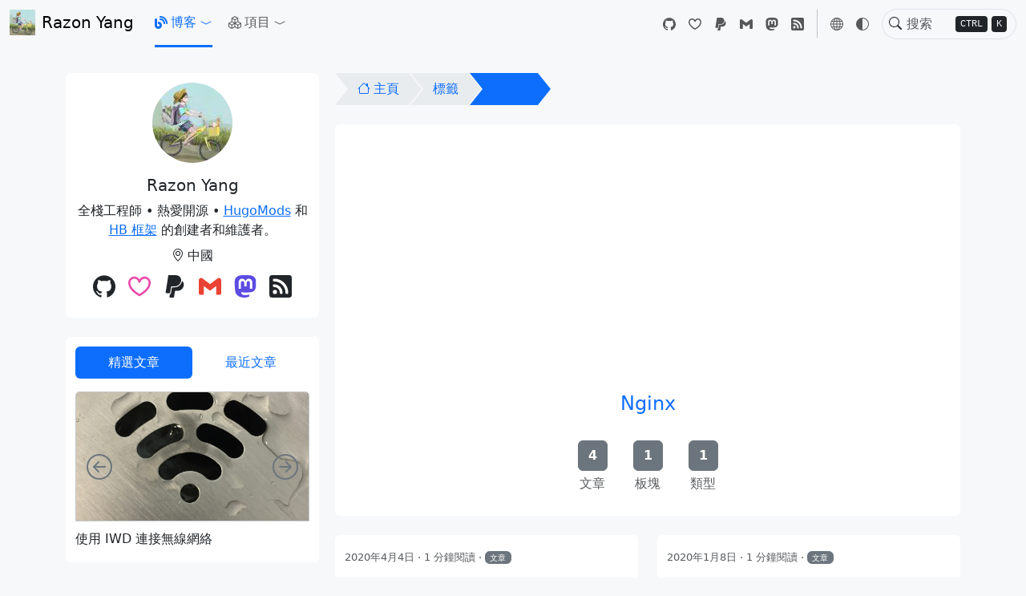

--- FILE ---
content_type: text/html; charset=utf-8
request_url: https://razonyang.com/zh-hant/tags/nginx/
body_size: 14385
content:
<!doctype html><html data-bs-theme="light light" itemscope itemtype=http://schema.org/WebPage lang=zh-hant><head><meta charset=utf-8><meta name=viewport content="width=device-width,initial-scale=1"><script>window.googlefc=window.googlefc||{},googlefc.controlledMessagingFunction=async e=>{console.log(e);let t=!1;for(cookie of document.cookie.split(";"))cookie.trim().startsWith("auth")&&(t=!0);console.log("isSubscriber",t),t?e.proceed(!1):e.proceed(!0)}</script><link rel=manifest href=https://razonyang.com/zh-hant/manifest.webmanifest><link rel=alternate type=application/rss+xml href=https://razonyang.com/zh-hant/tags/nginx/index.xml><meta name=description content="Nginx"><link rel=icon href=/images/logo_hu_4188324583e69e06.jpg sizes=16x16 type=image/jpeg><link rel=icon href=/images/logo_hu_d96dfdde405b965e.jpg sizes=32x32 type=image/jpeg><link rel=icon href=/images/logo_hu_fb0933e6a6b4f08d.jpg sizes=150x150 type=image/jpeg><link rel=apple-touch-icon href=/images/logo_hu_cfd7acd86571847d.jpg sizes=180x180 type=image/jpeg><link rel=icon href=/images/logo_hu_f6253bd8f337585c.jpg sizes=192x192 type=image/jpeg><link rel=mask-icon href=/mask-icon.svg color=#000000><meta property="og:url" content="https://razonyang.com/zh-hant/tags/nginx/"><meta property="og:site_name" content="Razon Yang"><meta property="og:title" content="Nginx"><meta property="og:locale" content="zh_hant"><meta property="og:type" content="website"><meta itemprop=name content="Nginx"><meta itemprop=datePublished content="2020-04-04T07:20:29+00:00"><meta itemprop=dateModified content="2025-06-23T08:46:51+08:00"><link rel=alternate hreflang=zh-hans href=https://razonyang.com/zh-hans/tags/nginx/><meta name=twitter:card content="summary"><meta name=twitter:title content="Nginx"><title>Nginx - 標籤 - Razon Yang</title>
<script>var _hmt=_hmt||[];(function(){var e,t=document.createElement("script");t.src="https://hm.baidu.com/hm.js?1748e454242a1146387e079e3bb3a92a",e=document.getElementsByTagName("script")[0],e.parentNode.insertBefore(t,e)})()</script><script defer src=https://static.cloudflareinsights.com/beacon.min.js data-cf-beacon='{"token": "2b8f0882b464479fbd5639c77c5d61a3"}'></script><script async src="https://pagead2.googlesyndication.com/pagead/js/adsbygoogle.js?client=ca-pub-7827859788508375" crossorigin=anonymous></script><script async src="https://fundingchoicesmessages.google.com/i/pub-7827859788508375?ers=1"></script><script>(function(){function e(){if(!window.frames.googlefcPresent)if(document.body){const e=document.createElement("iframe");e.style="width: 0; height: 0; border: none; z-index: -1000; left: -1000px; top: -1000px;",e.style.display="none",e.name="googlefcPresent",document.body.appendChild(e)}else setTimeout(e,0)}e()})()</script><link href="/css/hb.f4fdc23f62a4b7638044fe2907e5f72bd61c1645ba43730ff241f08876a522ef.css" rel=stylesheet><script src=/js/init.577d4e90bff5601d5756fcf799b0e53568bf56cea3b80fe43f66c9d365e8100c.js integrity="sha256-V31OkL/1YB1XVvz3mbDlNWi/Vs6juA/kP2bJ02XoEAw="></script><link rel=stylesheet href=/css/search.5b6d71a2c268f7e73733d975866b3a6fe5d834016a29c3fd77aa7d7182782d11.css><script type=text/javascript>(function(e,t,n,s,o,i,a){e[n]=e[n]||function(){(e[n].q=e[n].q||[]).push(arguments)},i=t.createElement(s),i.async=1,i.src="https://www.clarity.ms/tag/"+o,a=t.getElementsByTagName(s)[0],a.parentNode.insertBefore(i,a)})(window,document,"clarity","script","ogecb0w144")</script><script defer data-id=G-CL2BTGQE56 src=/js/minimal-google-analytics.b10e941aa7d052591cf56136dc906996a69982a8db7ccfeda60b3a6d45cca00c.js></script><script defer src=https://cloud.umami.is/script.js data-website-id=9811b12a-efdd-441a-a4e3-65945ed29588></script></head><body data-section=tags><noscript><div class="alert alert-danger text-center rounded-0" role=alert><svg aria-hidden="true" class="bi bi-exclamation-square-fill hi-svg-inline me-2" fill="currentcolor" height="1em" viewBox="0 0 16 16" width="1em"><path d="M2 0A2 2 0 000 2v12a2 2 0 002 2h12a2 2 0 002-2V2a2 2 0 00-2-2zm6 4c.535.0.954.462.9.995l-.35 3.507a.552.552.0 01-1.1.0L7.1 4.995A.905.905.0 018 4m.002 6a1 1 0 110 2 1 1 0 010-2"/></svg>你的瀏覽器不支持 JavaScript。</div></noscript><header class=hb-header><nav class="hb-header-nav navbar navbar-expand-lg"><div class=container-fluid><a class="navbar-brand d-flex align-items-center" href=/zh-hant/><img src=https://razonyang.com/images/logo_hu_1f0c0efa7268ec03.jpg alt=Logo width=64 height=64 class="hb-header-logo d-inline-block align-text-top me-2">Razon Yang</a><div class="d-flex order-5"><div class="search-modal-toggle hb-header-search-form d-flex align-items-center ms-lg-1"><div class="hb-header-search-input-container position-relative"><button type=button class="hb-header-search-icon border-0 bg-transparent px-2 d-flex d-lg-block" aria-label="Toggle search">
<svg aria-hidden="true" class="bi bi-search hi-svg-inline" fill="currentcolor" height="1em" viewBox="0 0 16 16" width="1em"><path d="M11.742 10.344a6.5 6.5.0 10-1.397 1.398h-.001q.044.06.098.115l3.85 3.85a1 1 0 001.415-1.414l-3.85-3.85a1 1 0 00-.115-.1zM12 6.5a5.5 5.5.0 11-11 0 5.5 5.5.0 0111 0"/></svg>
</button>
<input class="form-control rounded-5 d-none d-lg-block ms-lg-1" id=hb-header-search-input autocomplete=off placeholder=搜索>
<span class="hb-header-search-keys position-absolute d-none d-lg-block"><kbd>CTRL</kbd>
<kbd>K</kbd></span></div></div><button class="navbar-toggler border-0 shadow-none px-2" type=button data-bs-toggle=offcanvas data-bs-target=#hb-header-content aria-controls=hb-header-content aria-label="Toggle navigation"><svg aria-hidden="true" class="bi bi-three-dots hi-svg-inline" fill="currentcolor" height="1.25em" viewBox="0 0 16 16" width="1.25em"><path d="M3 9.5a1.5 1.5.0 110-3 1.5 1.5.0 010 3m5 0a1.5 1.5.0 110-3 1.5 1.5.0 010 3m5 0a1.5 1.5.0 110-3 1.5 1.5.0 010 3"/></svg></button></div><div class="offcanvas offcanvas-lg offcanvas-end" tabindex=-1 id=hb-header-content aria-labelledby=hb-header-content-label><div class=offcanvas-header><h5 class=offcanvas-title id=hb-header-content-label>Razon Yang</h5><button type=button class=btn-close data-bs-dismiss=offcanvas aria-label=Close></button></div><div class=offcanvas-body><ul class="hb-header-menus navbar-nav flex-row flex-wrap"><li class="hb-header-menu dropdown nav-item col-12 col-lg-auto"><a class=nav-link id=header-menu-blog href role=button data-bs-toggle=dropdown data-bs-reference=#header-menu-blog-submenus aria-expanded=false><div class="nav-link-content d-flex align-items-center"><svg aria-hidden="true" class="hi-svg-inline hb-header-menu-icon me-1" fill="currentcolor" height="1em" viewBox="0 0 512 512" width="1em"><path d="M192 32c0 17.7 14.3 32 32 32 123.7.0 224 100.3 224 224 0 17.7 14.3 32 32 32s32-14.3 32-32C512 128.9 383.1.0 224 0c-17.7.0-32 14.3-32 32zm0 96c0 17.7 14.3 32 32 32 70.7.0 128 57.3 128 128 0 17.7 14.3 32 32 32s32-14.3 32-32c0-106-86-192-192-192-17.7.0-32 14.3-32 32zM96 144c0-26.5-21.5-48-48-48S0 117.5.0 144V368c0 79.5 64.5 144 144 144s144-64.5 144-144-64.5-144-144-144h-16v96h16c26.5.0 48 21.5 48 48s-21.5 48-48 48-48-21.5-48-48V144z"/></svg>博客<span class="dropdown-toggle-icon d-flex align-items-center ms-1"><svg aria-hidden="true" class="bi bi-chevron-compact-down hi-svg-inline" fill="currentcolor" height="16" viewBox="0 0 16 16" width="16"><path fill-rule="evenodd" d="M1.553 6.776a.5.5.0 01.67-.223L8 9.44l5.776-2.888a.5.5.0 11.448.894l-6 3a.5.5.0 01-.448.0l-6-3a.5.5.0 01-.223-.67"/></svg></span></div></a><ul class="hb-header-submenus dropdown-menu" aria-labelledby=header-menu-blog data-bs-popper=none><li><div class="dropdown-item d-flex flex-column"><a class="hb-header-submenu d-flex text-decoration-none" href=https://razonyang.com/zh-hant/archives/><div class="dropdown-item-icon d-flex align-items-center bg-body-secondary bg-gradient rounded me-2 p-2"><svg aria-hidden="true" class="bi bi-archive hi-svg-inline text-primary" fill="currentcolor" height="2em" viewBox="0 0 16 16" width="2em"><path d="M0 2a1 1 0 011-1h14a1 1 0 011 1v2a1 1 0 01-1 1v7.5A2.5 2.5.0 0112.5 15h-9A2.5 2.5.0 011 12.5V5A1 1 0 010 4zm2 3v7.5A1.5 1.5.0 003.5 14h9a1.5 1.5.0 001.5-1.5V5zm13-3H1v2h14zM5 7.5a.5.5.0 01.5-.5h5a.5.5.0 010 1h-5A.5.5.0 015 7.5"/></svg></div><div class=dropdown-item-content><div class="dropdown-item-title mb-1">歸檔</div><p class="dropdown-item-desc mb-0 text-truncate">文章歸檔。</p></div></a></div></li><li><div class="dropdown-item d-flex flex-column"><a class="hb-header-submenu d-flex text-decoration-none" href=https://razonyang.com/zh-hant/authors/><div class="dropdown-item-icon d-flex align-items-center bg-body-secondary bg-gradient rounded me-2 p-2"><svg aria-hidden="true" class="bi bi-pencil hi-svg-inline text-info" fill="currentcolor" height="2em" viewBox="0 0 16 16" width="2em"><path d="M12.146.146a.5.5.0 01.708.0l3 3a.5.5.0 010 .708l-10 10a.5.5.0 01-.168.11l-5 2a.5.5.0 01-.65-.65l2-5a.5.5.0 01.11-.168zM11.207 2.5 13.5 4.793 14.793 3.5 12.5 1.207zm1.586 3L10.5 3.207 4 9.707V10h.5a.5.5.0 01.5.5v.5h.5a.5.5.0 01.5.5v.5h.293zm-9.761 5.175-.106.106-1.528 3.821 3.821-1.528.106-.106A.5.5.0 015 12.5V12h-.5a.5.5.0 01-.5-.5V11h-.5a.5.5.0 01-.468-.325"/></svg></div><div class=dropdown-item-content><div class="dropdown-item-title mb-1">作者</div><p class="dropdown-item-desc mb-0 text-truncate">作者列表。</p></div></a></div></li><li><div class="dropdown-item d-flex flex-column"><a class="hb-header-submenu d-flex text-decoration-none" href=https://razonyang.com/zh-hant/categories/><div class="dropdown-item-icon d-flex align-items-center bg-body-secondary bg-gradient rounded me-2 p-2"><svg aria-hidden="true" class="bi bi-folder hi-svg-inline text-warning" fill="currentcolor" height="2em" viewBox="0 0 16 16" width="2em"><path d="M.54 3.87.5 3a2 2 0 012-2h3.672a2 2 0 011.414.586l.828.828A2 2 0 009.828 3h3.982a2 2 0 011.992 2.181l-.637 7A2 2 0 0113.174 14H2.826A2 2 0 01.835 12.181l-.637-7a2 2 0 01.342-1.31zM2.19 4a1 1 0 00-.996 1.09l.637 7a1 1 0 00.995.91h10.348a1 1 0 00.995-.91l.637-7A1 1 0 0013.81 4zm4.69-1.707A1 1 0 006.172 2H2.5a1 1 0 00-1 .981l.006.139q.323-.119.684-.12h5.396z"/></svg></div><div class=dropdown-item-content><div class="dropdown-item-title mb-1">分類</div><p class="dropdown-item-desc mb-0 text-truncate">分類列表。</p></div></a></div></li><li><div class="dropdown-item d-flex flex-column"><a class="hb-header-submenu d-flex text-decoration-none" href=https://razonyang.com/zh-hant/series/><div class="dropdown-item-icon d-flex align-items-center bg-body-secondary bg-gradient rounded me-2 p-2"><svg aria-hidden="true" class="bi bi-columns hi-svg-inline" fill="currentcolor" height="2em" viewBox="0 0 16 16" width="2em"><path d="M0 2a1 1 0 011-1h14a1 1 0 011 1v12a1 1 0 01-1 1H1a1 1 0 01-1-1zm8.5.0v8H15V2zm0 9v3H15v-3zm-1-9H1v3h6.5zM1 14h6.5V6H1z"/></svg></div><div class=dropdown-item-content><div class="dropdown-item-title mb-1">專欄</div><p class="dropdown-item-desc mb-0 text-truncate">專欄列表。</p></div></a><div class="dropdown-item-children d-flex flex-wrap gap-1 mt-2"><a href=/zh-hant/archlinux-guide/ class="dropdown-item-child btn btn-sm bg-secondary-subtle text-body text-decoration-none py-0 px-1">Arch Linux 安装指南</a></div></div></li><li><div class="dropdown-item d-flex flex-column"><a class="hb-header-submenu d-flex text-decoration-none" href=https://razonyang.com/zh-hant/tags/><div class="dropdown-item-icon d-flex align-items-center bg-body-secondary bg-gradient rounded me-2 p-2"><svg aria-hidden="true" class="hi-svg-inline" fill="currentcolor" height="2em" style="color:green" viewBox="0 0 512 512" width="2em"><path d="M345 39.1 472.8 168.4c52.4 53 52.4 138.2.0 191.2l-112 113.3c-9.3 9.4-24.5 9.5-33.9.2s-9.5-24.5-.2-33.9L438.6 325.9c33.9-34.3 33.9-89.4.0-123.7L310.9 72.9c-9.3-9.4-9.2-24.6.2-33.9s24.6-9.2 33.9.2zM0 229.5V80C0 53.5 21.5 32 48 32h149.5c17 0 33.3 6.7 45.3 18.7l168 168c25 25 25 65.5.0 90.5L277.3 442.7c-25 25-65.5 25-90.5.0l-168-168C6.7 262.7.0 246.5.0 229.5zM144 144a32 32 0 10-64 0 32 32 0 1064 0z"/></svg></div><div class=dropdown-item-content><div class="dropdown-item-title mb-1">標籤</div><p class="dropdown-item-desc mb-0 text-truncate">標籤列表。</p></div></a></div></li></ul></li><li class="hb-header-menu dropdown nav-item col-12 col-lg-auto"><a class=nav-link id=header-menu-projects href role=button data-bs-toggle=dropdown data-bs-reference=#header-menu-projects-submenus aria-expanded=false><div class="nav-link-content d-flex align-items-center"><svg aria-hidden="true" class="bi bi-boxes hi-svg-inline hb-header-menu-icon me-1" fill="currentcolor" height="1em" viewBox="0 0 16 16" width="1em"><path d="M7.752.066a.5.5.0 01.496.0l3.75 2.143a.5.5.0 01.252.434v3.995l3.498 2A.5.5.0 0116 9.07v4.286a.5.5.0 01-.252.434l-3.75 2.143a.5.5.0 01-.496.0l-3.502-2-3.502 2.001a.5.5.0 01-.496.0l-3.75-2.143A.5.5.0 010 13.357V9.071a.5.5.0 01.252-.434L3.75 6.638V2.643a.5.5.0 01.252-.434zM4.25 7.504 1.508 9.071l2.742 1.567 2.742-1.567zM7.5 9.933l-2.75 1.571v3.134l2.75-1.571zm1 3.134 2.75 1.571v-3.134L8.5 9.933zm.508-3.996 2.742 1.567 2.742-1.567-2.742-1.567zm2.242-2.433V3.504L8.5 5.076V8.21zM7.5 8.21V5.076L4.75 3.504v3.134zM5.258 2.643 8 4.21l2.742-1.567L8 1.076zM15 9.933l-2.75 1.571v3.134L15 13.067zM3.75 14.638v-3.134L1 9.933v3.134z"/></svg>項目<span class="dropdown-toggle-icon d-flex align-items-center ms-1"><svg aria-hidden="true" class="bi bi-chevron-compact-down hi-svg-inline" fill="currentcolor" height="16" viewBox="0 0 16 16" width="16"><path fill-rule="evenodd" d="M1.553 6.776a.5.5.0 01.67-.223L8 9.44l5.776-2.888a.5.5.0 11.448.894l-6 3a.5.5.0 01-.448.0l-6-3a.5.5.0 01-.223-.67"/></svg></span></div></a><ul class="hb-header-submenus dropdown-menu" aria-labelledby=header-menu-projects data-bs-popper=none><li><div class="dropdown-item d-flex flex-column"><a class="hb-header-submenu d-flex text-decoration-none" href=https://github.com/hugomods target=_blank rel=external><div class="dropdown-item-icon d-flex align-items-center bg-body-secondary bg-gradient rounded me-2 p-2"><svg aria-hidden="true" class="hi-svg-inline" fill="currentcolor" height="2em" role="img" style="color:#ff4088" viewBox="0 0 24 24" width="2em"><title>Hugo</title><path d="M11.754.0A3.998 3.998.0 009.705.596L3.33 4.532A4.252 4.252.0 001.313 8.147v8.03c0 1.473.79 2.838 2.067 3.574l6.486 3.733a3.88 3.88.0 003.835.018l7.043-3.966a3.817 3.817.0 001.943-3.323V7.752a3.57 3.57.0 00-1.774-3.084L13.817.541a3.998 3.998.0 00-2.063-.54zm.022 1.674c.413-.006.828.1 1.2.315l7.095 4.127c.584.34.941.96.94 1.635v8.462c0 .774-.414 1.484-1.089 1.864l-7.042 3.966a2.199 2.199.0 01-2.179-.01l-6.485-3.734a2.447 2.447.0 01-1.228-2.123v-8.03c0-.893.461-1.72 1.221-2.19l6.376-3.935a2.323 2.323.0 011.19-.347zm-4.7 3.844V18.37h2.69v-5.62h4.46v5.62h2.696V5.518h-2.696v4.681h-4.46V5.518z"/></svg></div><div class=dropdown-item-content><div class="dropdown-item-title mb-1">Hugo 模塊</div><p class="dropdown-item-desc mb-0 text-truncate">用於快速地構建模塊化的主題和靜態網站的 Hugo 模塊。</p></div></a></div></li><li><div class="dropdown-item d-flex flex-column"><a class="hb-header-submenu d-flex text-decoration-none" href=https://github.com/hbstack target=_blank rel=external><div class="dropdown-item-icon d-flex align-items-center bg-body-secondary bg-gradient rounded me-2 p-2"><svg aria-hidden="true" class="bi bi-bootstrap hi-svg-inline" fill="currentcolor" height="2em" style="color:#7511f6" viewBox="0 0 16 16" width="2em"><path d="M5.062 12h3.475c1.804.0 2.888-.908 2.888-2.396.0-1.102-.761-1.916-1.904-2.034v-.1c.832-.14 1.482-.93 1.482-1.816.0-1.3-.955-2.11-2.542-2.11H5.062zm1.313-4.875V4.658h1.78c.973.0 1.542.457 1.542 1.237.0.802-.604 1.23-1.764 1.23zm0 3.762V8.162h1.822c1.236.0 1.887.463 1.887 1.348.0.896-.627 1.377-1.811 1.377z"/><path d="M0 4a4 4 0 014-4h8a4 4 0 014 4v8a4 4 0 01-4 4H4a4 4 0 01-4-4zm4-3A3 3 0 001 4v8a3 3 0 003 3h8a3 3 0 003-3V4a3 3 0 00-3-3z"/></svg></div><div class=dropdown-item-content><div class="dropdown-item-title mb-1">HB 框架</div><p class="dropdown-item-desc mb-0 text-truncate">利用 Hugo 和 Bootstrap 構建快速、現代化和模塊化的靜態網站。</p></div></a></div></li><li><div class="dropdown-item d-flex flex-column"><a class="hb-header-submenu d-flex text-decoration-none" href=https://github.com/razonyang/hugo-theme-bootstrap target=_blank rel=external><div class="dropdown-item-icon d-flex align-items-center bg-body-secondary bg-gradient rounded me-2 p-2"><svg aria-hidden="true" class="bi bi-bootstrap hi-svg-inline" fill="currentcolor" height="2em" style="color:#7511f6" viewBox="0 0 16 16" width="2em"><path d="M5.062 12h3.475c1.804.0 2.888-.908 2.888-2.396.0-1.102-.761-1.916-1.904-2.034v-.1c.832-.14 1.482-.93 1.482-1.816.0-1.3-.955-2.11-2.542-2.11H5.062zm1.313-4.875V4.658h1.78c.973.0 1.542.457 1.542 1.237.0.802-.604 1.23-1.764 1.23zm0 3.762V8.162h1.822c1.236.0 1.887.463 1.887 1.348.0.896-.627 1.377-1.811 1.377z"/><path d="M0 4a4 4 0 014-4h8a4 4 0 014 4v8a4 4 0 01-4 4H4a4 4 0 01-4-4zm4-3A3 3 0 001 4v8a3 3 0 003 3h8a3 3 0 003-3V4a3 3 0 00-3-3z"/></svg></div><div class=dropdown-item-content><div class="dropdown-item-title mb-1">HBS 主題</div><p class="dropdown-item-desc mb-0 text-truncate">基於 Hugo 和 Bootstrap 的博客主題。</p></div></a></div></li><li><div class="dropdown-item d-flex flex-column"><a class="hb-header-submenu d-flex text-decoration-none" href=https://clevergo.tech/ target=_blank rel=external><div class="dropdown-item-icon d-flex align-items-center bg-body-secondary bg-gradient rounded me-2 p-2"><svg aria-hidden="true" class="hi-svg-inline" fill="currentcolor" height="2em" role="img" style="color:#79d4fd" viewBox="0 0 24 24" width="2em"><title>Go</title><path d="M1.811 10.231c-.047.0-.058-.023-.035-.059l.246-.315c.023-.035.081-.058.128-.058h4.172c.046.0.058.035.035.07l-.199.303c-.023.036-.082.07-.117.07zM.047 11.306c-.047.0-.059-.023-.035-.058l.245-.316c.023-.035.082-.058.129-.058h5.328c.047.0.07.035.058.07l-.093.28c-.012.047-.058.07-.105.07zm2.828 1.075c-.047.0-.059-.035-.035-.07l.163-.292c.023-.035.07-.07.117-.07h2.337c.047.0.07.035.07.082l-.023.28c0 .047-.047.082-.082.082zm12.129-2.36c-.736.187-1.239.327-1.963.514-.176.046-.187.058-.34-.117-.174-.199-.303-.327-.548-.444-.737-.362-1.45-.257-2.115.175-.795.514-1.204 1.274-1.192 2.22.011.935.654 1.706 1.577 1.835.795.105 1.46-.175 1.987-.77.105-.13.198-.27.315-.434H10.47c-.245.0-.304-.152-.222-.35.152-.362.432-.97.596-1.274a.315.315.0 01.292-.187h4.253c-.023.316-.023.631-.07.947a4.983 4.983.0 01-.958 2.29c-.841 1.11-1.94 1.8-3.33 1.986-1.145.152-2.209-.07-3.143-.77-.865-.655-1.356-1.52-1.484-2.595-.152-1.274.222-2.419.993-3.424.83-1.086 1.928-1.776 3.272-2.02 1.098-.2 2.15-.07 3.096.571.62.41 1.063.97 1.356 1.648.07.105.023.164-.117.2m3.868 6.461c-1.064-.024-2.034-.328-2.852-1.029a3.665 3.665.0 01-1.262-2.255c-.21-1.32.152-2.489.947-3.529.853-1.122 1.881-1.706 3.272-1.95 1.192-.21 2.314-.095 3.33.595.923.63 1.496 1.484 1.648 2.605.198 1.578-.257 2.863-1.344 3.962-.771.783-1.718 1.273-2.805 1.495-.315.06-.63.07-.934.106zm2.78-4.72c-.011-.153-.011-.27-.034-.387-.21-1.157-1.274-1.81-2.384-1.554-1.087.245-1.788.935-2.045 2.033-.21.912.234 1.835 1.075 2.21.643.28 1.285.244 1.905-.07.923-.48 1.425-1.228 1.484-2.233z"/></svg></div><div class=dropdown-item-content><div class="dropdown-item-title mb-1">CleverGo</div><p class="dropdown-item-desc mb-0 text-truncate">CleverGo Web 框架。</p></div></a></div></li></ul></li></ul><ul class="hb-header-panel navbar-nav flex-row flex-wrap"><li class="nav-item py-2 py-lg-1 col-12 col-lg-auto"><hr class="d-lg-none my-2 text-body-50"></li><a class="hb-social btn btn-link nav-link py-2 px-0 px-lg-2 d-flex justify-content-center align-items-center" href=https://github.com/razonyang target=_blank rel="nofollow me" title=GitHub><svg aria-hidden="true" class="hi-svg-inline hb-social-icon" fill="currentcolor" height="1em" role="img" viewBox="0 0 24 24" width="1em"><title>GitHub</title><path d="M12 .297c-6.63.0-12 5.373-12 12 0 5.303 3.438 9.8 8.205 11.385.6.113.82-.258.82-.577.0-.285-.01-1.04-.015-2.04-3.338.724-4.042-1.61-4.042-1.61C4.422 18.07 3.633 17.7 3.633 17.7c-1.087-.744.084-.729.084-.729 1.205.084 1.838 1.236 1.838 1.236 1.07 1.835 2.809 1.305 3.495.998.108-.776.417-1.305.76-1.605-2.665-.3-5.466-1.332-5.466-5.93.0-1.31.465-2.38 1.235-3.22-.135-.303-.54-1.523.105-3.176.0.0 1.005-.322 3.3 1.23.96-.267 1.98-.399 3-.405 1.02.006 2.04.138 3 .405 2.28-1.552 3.285-1.23 3.285-1.23.645 1.653.24 2.873.12 3.176.765.84 1.23 1.91 1.23 3.22.0 4.61-2.805 5.625-5.475 5.92.42.36.81 1.096.81 2.22.0 1.606-.015 2.896-.015 3.286.0.315.21.69.825.57C20.565 22.092 24 17.592 24 12.297c0-6.627-5.373-12-12-12"/></svg>
<span class="hb-social-text d-lg-none ms-1 me-2">GitHub</span>
</a><a class="hb-social btn btn-link nav-link py-2 px-0 px-lg-2 d-flex justify-content-center align-items-center" href=https://github.com/razonyang target=_blank rel="nofollow me" title="GitHub 贊助商"><svg aria-hidden="true" class="hi-svg-inline hb-social-icon" fill="currentcolor" height="1em" role="img" viewBox="0 0 24 24" width="1em"><title>GitHub Sponsors</title><path d="M17.625 1.499c-2.32.0-4.354 1.203-5.625 3.03-1.271-1.827-3.305-3.03-5.625-3.03C3.129 1.499.0 4.253.0 8.249c0 4.275 3.068 7.847 5.828 10.227a33.14 33.14.0 005.616 3.876l.028.017.008.003-.001.003c.163.085.342.126.521.125.179.001.358-.041.521-.125l-.001-.003.008-.003.028-.017a33.14 33.14.0 005.616-3.876C20.932 16.096 24 12.524 24 8.249c0-3.996-3.129-6.75-6.375-6.75zm-.919 15.275a30.766 30.766.0 01-4.703 3.316l-.004-.002-.004.002a30.955 30.955.0 01-4.703-3.316c-2.677-2.307-5.047-5.298-5.047-8.523.0-2.754 2.121-4.5 4.125-4.5 2.06.0 3.914 1.479 4.544 3.684.143.495.596.797 1.086.796.49.001.943-.302 1.085-.796.63-2.205 2.484-3.684 4.544-3.684 2.004.0 4.125 1.746 4.125 4.5.0 3.225-2.37 6.216-5.048 8.523z"/></svg>
<span class="hb-social-text d-lg-none ms-1 me-2">GitHub 贊助商</span>
</a><a class="hb-social btn btn-link nav-link py-2 px-0 px-lg-2 d-flex justify-content-center align-items-center" href=https://www.paypal.com/paypalme/razonyang target=_blank rel="nofollow me" title=PayPal><svg aria-hidden="true" class="hi-svg-inline hb-social-icon" fill="currentcolor" height="1em" role="img" viewBox="0 0 24 24" width="1em"><title>PayPal</title><path d="M7.016 19.198h-4.2a.562.562.0 01-.555-.65L5.093.584A.692.692.0 015.776.0h7.222c3.417.0 5.904 2.488 5.846 5.5-.006.25-.027.5-.066.747A6.794 6.794.0 0112.071 12H8.743a.69.69.0 00-.682.583l-.325 2.056-.013.083-.692 4.39-.015.087zM19.79 6.142c-.01.087-.01.175-.023.261a7.76 7.76.0 01-7.695 6.598H9.007l-.283 1.795-.013.083-.692 4.39-.134.843-.014.088H6.86l-.497 3.15a.562.562.0 00.555.65h3.612c.34.0.63-.249.683-.585l.952-6.031a.692.692.0 01.683-.584h2.126a6.793 6.793.0 006.707-5.752c.306-1.95-.466-3.744-1.89-4.906z"/></svg>
<span class="hb-social-text d-lg-none ms-1 me-2">PayPal</span>
</a><a class="hb-social btn btn-link nav-link py-2 px-0 px-lg-2 d-flex justify-content-center align-items-center" href="/cdn-cgi/l/email-protection#0d7f6c776263746c636a4d6a606c6461236e6260" target=_blank rel="nofollow me" title=Gmail><svg aria-hidden="true" class="hi-svg-inline hb-social-icon" fill="currentcolor" height="1em" role="img" viewBox="0 0 24 24" width="1em"><title>Gmail</title><path d="M24 5.457v13.909c0 .904-.732 1.636-1.636 1.636h-3.819V11.73L12 16.64l-6.545-4.91v9.273H1.636A1.636 1.636.0 010 19.366V5.457c0-2.023 2.309-3.178 3.927-1.964L5.455 4.64 12 9.548l6.545-4.91 1.528-1.145C21.69 2.28 24 3.434 24 5.457z"/></svg>
<span class="hb-social-text d-lg-none ms-1 me-2">Gmail</span>
</a><a class="hb-social btn btn-link nav-link py-2 px-0 px-lg-2 d-flex justify-content-center align-items-center" href=https://techhub.social/@razonyang target=_blank rel="nofollow me" title=Mastodon><svg aria-hidden="true" class="hi-svg-inline hb-social-icon" fill="currentcolor" height="1em" role="img" viewBox="0 0 24 24" width="1em"><title>Mastodon</title><path d="M23.268 5.313c-.35-2.578-2.617-4.61-5.304-5.004C17.51.242 15.792.0 11.813.0h-.03c-3.98.0-4.835.242-5.288.309C3.882.692 1.496 2.518.917 5.127.64 6.412.61 7.837.661 9.143c.074 1.874.088 3.745.26 5.611.118 1.24.325 2.47.62 3.68.55 2.237 2.777 4.098 4.96 4.857 2.336.792 4.849.923 7.256.38.265-.061.527-.132.786-.213.585-.184 1.27-.39 1.774-.753a.057.057.0 00.023-.043v-1.809a.052.052.0 00-.02-.041.053.053.0 00-.046-.01 20.282 20.282.0 01-4.709.545c-2.73.0-3.463-1.284-3.674-1.818a5.593 5.593.0 01-.319-1.433.053.053.0 01.066-.054c1.517.363 3.072.546 4.632.546.376.0.75.0 1.125-.01 1.57-.044 3.224-.124 4.768-.422.038-.008.077-.015.11-.024 2.435-.464 4.753-1.92 4.989-5.604.008-.145.03-1.52.03-1.67.002-.512.167-3.63-.024-5.545zm-3.748 9.195h-2.561V8.29c0-1.309-.55-1.976-1.67-1.976-1.23.0-1.846.79-1.846 2.35v3.403h-2.546V8.663c0-1.56-.617-2.35-1.848-2.35-1.112.0-1.668.668-1.67 1.977v6.218H4.822V8.102c0-1.31.337-2.35 1.011-3.12.696-.77 1.608-1.164 2.74-1.164 1.311.0 2.302.5 2.962 1.498l.638 1.06.638-1.06c.66-.999 1.65-1.498 2.96-1.498 1.13.0 2.043.395 2.74 1.164.675.77 1.012 1.81 1.012 3.12z"/></svg>
<span class="hb-social-text d-lg-none ms-1 me-2">Mastodon</span>
</a><a class="hb-social btn btn-link nav-link py-2 px-0 px-lg-2 d-flex justify-content-center align-items-center" href=https://razonyang.com/zh-hant/index.xml target=_blank rel="nofollow me" data-rss-feed title=RSS><svg aria-hidden="true" class="bi bi-rss-fill hi-svg-inline hb-social-icon" fill="currentcolor" height="1em" viewBox="0 0 16 16" width="1em"><path d="M2 0A2 2 0 000 2v12a2 2 0 002 2h12a2 2 0 002-2V2a2 2 0 00-2-2zm1.5 2.5c5.523.0 10 4.477 10 10a1 1 0 11-2 0 8 8 0 00-8-8 1 1 0 010-2m0 4a6 6 0 016 6 1 1 0 11-2 0 4 4 0 00-4-4 1 1 0 010-2m.5 7a1.5 1.5.0 110-3 1.5 1.5.0 010 3"/></svg>
<span class="hb-social-text d-lg-none ms-1 me-2">RSS</span></a><li class="nav-item py-2 py-lg-1 col-12 col-lg-auto"><div class="vr d-none d-lg-flex h-100 mx-lg-2 text-body"></div><hr class="d-lg-none my-2 text-body-50"></li><li class="language-picker nav-item dropdown col-6 col-lg-auto d-flex flex-column justify-content-start justify-content-lg-center"><a class="btn btn-link nav-link py-2 px-0 px-lg-2 d-flex justify-content-start justify-content-lg-center align-items-center" href=# role=button data-bs-toggle=dropdown aria-expanded=false title="Language picker"><svg aria-hidden="true" class="bi bi-globe hi-svg-inline my-1 language-picker-icon" fill="currentcolor" height="1em" viewBox="0 0 16 16" width="1em"><path d="M0 8a8 8 0 1116 0A8 8 0 010 8m7.5-6.923c-.67.204-1.335.82-1.887 1.855A8 8 0 005.145 4H7.5zM4.09 4a9.3 9.3.0 01.64-1.539 7 7 0 01.597-.933A7.03 7.03.0 002.255 4zm-.582 3.5c.03-.877.138-1.718.312-2.5H1.674a7 7 0 00-.656 2.5zM4.847 5a12.5 12.5.0 00-.338 2.5H7.5V5zM8.5 5v2.5h2.99A12.5 12.5.0 0011.153 5zM4.51 8.5a12.5 12.5.0 00.337 2.5H7.5V8.5zm3.99.0V11h2.653c.187-.765.306-1.608.338-2.5zM5.145 12q.208.58.468 1.068c.552 1.035 1.218 1.65 1.887 1.855V12zm.182 2.472a7 7 0 01-.597-.933A9.3 9.3.0 014.09 12H2.255a7 7 0 003.072 2.472M3.82 11a13.7 13.7.0 01-.312-2.5h-2.49c.062.89.291 1.733.656 2.5zm6.853 3.472A7 7 0 0013.745 12H11.91a9.3 9.3.0 01-.64 1.539 7 7 0 01-.597.933M8.5 12v2.923c.67-.204 1.335-.82 1.887-1.855q.26-.487.468-1.068zm3.68-1h2.146c.365-.767.594-1.61.656-2.5h-2.49A13.7 13.7.0 0112.18 11m2.802-3.5A7 7 0 0014.326 5H12.18c.174.782.282 1.623.312 2.5zM11.27 2.461c.247.464.462.98.64 1.539h1.835a7 7 0 00-3.072-2.472c.218.284.418.598.597.933M10.855 4a8 8 0 00-.468-1.068C9.835 1.897 9.17 1.282 8.5 1.077V4z"/></svg>
<span class="d-lg-none ms-1">繁體中文</span></a><ul class="language-picker-menu dropdown-menu dropdown-menu-end"><li><a class="language-picker-item dropdown-item" href=https://razonyang.com/en/>English</a></li><li><a class="language-picker-item dropdown-item" href=https://razonyang.com/zh-hans/tags/nginx/>简体中文</a></li><li><a class="language-picker-item dropdown-item active" href=https://razonyang.com/zh-hant/tags/nginx/>繁體中文</a></li></ul></li><li class="theme-toggle nav-item dropdown col-6 col-lg-auto d-flex flex-column justify-content-start justify-content-lg-center"><button class="btn btn-link btn-theme-toggle nav-link py-2 px-0 px-lg-2 d-flex justify-content-start justify-content-lg-center align-items-center" data-style=switch aria-expanded=false title=主題>
<svg aria-hidden="true" class="bi bi-circle-half hi-svg-inline my-1 theme-toggle-icon" fill="currentcolor" height="1em" viewBox="0 0 16 16" width="1em"><path d="M8 15A7 7 0 108 1zm0 1A8 8 0 118 0a8 8 0 010 16"/></svg>
<span class="d-lg-none ms-1 theme-name">主題</span></button><ul class="theme-toggle-menu dropdown-menu dropdown-menu-end"><li><button class="theme-toggle-item dropdown-item d-flex align-items-center justify-content-center" data-bs-theme-name=自動 data-bs-theme-value=auto>
<span class="theme-toggle-item-icon me-1 d-flex align-items-center"><svg aria-hidden="true" class="bi bi-circle-half hi-svg-inline my-1" fill="currentcolor" height="1em" viewBox="0 0 16 16" width="1em"><path d="M8 15A7 7 0 108 1zm0 1A8 8 0 118 0a8 8 0 010 16"/></svg>
</span>自動</button></li><li><button class="theme-toggle-item dropdown-item d-flex align-items-center justify-content-center" data-bs-theme-name=暗色 data-bs-theme-value=dark>
<span class="theme-toggle-item-icon me-1 d-flex align-items-center"><svg aria-hidden="true" class="bi bi-moon-stars hi-svg-inline my-1" fill="currentcolor" height="1em" viewBox="0 0 16 16" width="1em"><path d="M6 .278a.77.77.0 01.08.858 7.2 7.2.0 00-.878 3.46c0 4.021 3.278 7.277 7.318 7.277q.792-.001 1.533-.16a.79.79.0 01.81.316.73.73.0 01-.031.893A8.35 8.35.0 018.344 16C3.734 16 0 12.286.0 7.71.0 4.266 2.114 1.312 5.124.06A.75.75.0 016 .278M4.858 1.311A7.27 7.27.0 001.025 7.71c0 4.02 3.279 7.276 7.319 7.276a7.32 7.32.0 005.205-2.162q-.506.063-1.029.063c-4.61.0-8.343-3.714-8.343-8.29.0-1.167.242-2.278.681-3.286"/><path d="M10.794 3.148a.217.217.0 01.412.0l.387 1.162c.173.518.579.924 1.097 1.097l1.162.387a.217.217.0 010 .412l-1.162.387A1.73 1.73.0 0011.593 7.69l-.387 1.162a.217.217.0 01-.412.0l-.387-1.162A1.73 1.73.0 009.31 6.593l-1.162-.387a.217.217.0 010-.412l1.162-.387a1.73 1.73.0 001.097-1.097zM13.863.099a.145.145.0 01.274.0l.258.774c.115.346.386.617.732.732l.774.258a.145.145.0 010 .274l-.774.258a1.16 1.16.0 00-.732.732l-.258.774a.145.145.0 01-.274.0l-.258-.774a1.16 1.16.0 00-.732-.732l-.774-.258a.145.145.0 010-.274l.774-.258c.346-.115.617-.386.732-.732z"/></svg>
</span>暗色</button></li><li><button class="theme-toggle-item dropdown-item d-flex align-items-center justify-content-center" data-bs-theme-name=亮色 data-bs-theme-value=light>
<span class="theme-toggle-item-icon me-1 d-flex align-items-center"><svg aria-hidden="true" class="bi bi-brightness-high hi-svg-inline my-1" fill="currentcolor" height="1em" viewBox="0 0 16 16" width="1em"><path d="M8 11a3 3 0 110-6 3 3 0 010 6m0 1a4 4 0 100-8 4 4 0 000 8M8 0a.5.5.0 01.5.5v2a.5.5.0 01-1 0v-2A.5.5.0 018 0m0 13a.5.5.0 01.5.5v2a.5.5.0 01-1 0v-2A.5.5.0 018 13m8-5a.5.5.0 01-.5.5h-2a.5.5.0 010-1h2a.5.5.0 01.5.5M3 8a.5.5.0 01-.5.5h-2a.5.5.0 010-1h2A.5.5.0 013 8m10.657-5.657a.5.5.0 010 .707l-1.414 1.415a.5.5.0 11-.707-.708l1.414-1.414a.5.5.0 01.707.0m-9.193 9.193a.5.5.0 010 .707L3.05 13.657a.5.5.0 01-.707-.707l1.414-1.414a.5.5.0 01.707.0m9.193 2.121a.5.5.0 01-.707.0l-1.414-1.414a.5.5.0 01.707-.707l1.414 1.414a.5.5.0 010 .707M4.464 4.465a.5.5.0 01-.707.0L2.343 3.05a.5.5.0 11.707-.707l1.414 1.414a.5.5.0 010 .708"/></svg>
</span>亮色</button></li></ul></li></ul></div></div></div></nav></header><script data-cfasync="false" src="/cdn-cgi/scripts/5c5dd728/cloudflare-static/email-decode.min.js"></script><script src=/js/header-init.1df2506633803a9da2fcf2bbd5625453e72bbe854451eb117714a632b0959585.js></script><div class="hb-main container"><div class=hb-blog-main-container><div class=hb-blog-main><div class="container-fluid px-0 mb-4"><nav aria-label=breadcrumb><ol class="hb-breadcrumb breadcrumb"><li class=breadcrumb-item><a href=/zh-hant/ title><svg aria-hidden="true" class="bi bi-house hi-svg-inline me-1" fill="currentcolor" height="1em" viewBox="0 0 16 16" width="1em"><path d="M8.707 1.5a1 1 0 00-1.414.0L.646 8.146a.5.5.0 00.708.708L2 8.207V13.5A1.5 1.5.0 003.5 15h9a1.5 1.5.0 001.5-1.5V8.207l.646.647a.5.5.0 00.708-.708L13 5.793V2.5a.5.5.0 00-.5-.5h-1a.5.5.0 00-.5.5v1.293zM13 7.207V13.5a.5.5.0 01-.5.5h-9a.5.5.0 01-.5-.5V7.207l5-5z"/></svg>主頁</a></li><li class=breadcrumb-item><a href=/zh-hant/tags/ title=標籤>標籤</a></li><li class="breadcrumb-item active" aria-current=page><a href=/zh-hant/tags/nginx/ title=Nginx>Nginx</a></li></ol></nav></div><div class="hb-blog-term-profile hb-module d-flex flex-column align-items-center"><h1 class="text-center h4 mb-3 mt-2"><a class=text-decoration-none href=/zh-hant/tags/nginx/>Nginx</a></h1><ul class="nav justify-content-center mt-auto mb-0 hb-term-metrics"><li class="nav-item d-flex flex-column justify-content-center align-items-center m-3"><span class="mb-1 fw-bold btn btn-secondary rounded">4</span>
<span class=text-body-secondary>文章</span></li><li class="nav-item d-flex flex-column justify-content-center align-items-center m-3"><span class="mb-1 fw-bold btn btn-secondary rounded">1</span>
<span class=text-body-secondary>板塊</span></li><li class="nav-item d-flex flex-column justify-content-center align-items-center m-3"><span class="mb-1 fw-bold btn btn-secondary rounded">1</span>
<span class=text-body-secondary>類型</span></li></ul></div><script src=/js/masonry.js></script><div data-masonry='{"percentPosition": true }' class="hb-terms-posts row row-cols-1 row-cols-md-2"><div class="mb-3 mb-lg-4"><div class="hb-blog-post-card card border-0 overflow-hidden h-100 hb-module mb-0"><div class="hb-blog-post-meta d-flex align-items-center"><span class=hb-blog-post-date>2020年4月4日</span>
<span class=hb-blog-post-reading-time>1 分鐘閱讀</span>
<span class=hb-blog-post-section><a class="badge bg-secondary text-decoration-none fw-normal" href=/zh-hant/posts/>文章</a></span></div><div class="card-body px-0 py-2 d-flex flex-column"><div class="hb-blog-post-title card-title h5 py-1"><a class="hb-blog-post-title-link d-block" title="Flarum Nginx 配置" href=/zh-hant/posts/flarum/nginx-config/>Flarum Nginx 配置</a></div><div class="hb-blog-post-meta d-block text-nowrap text-truncate mb-2"><span class=hb-blog-post-taxonomy-meta><a class="hb-blog-post-taxonomy hb-blog-post-taxonomy-category badge bg-secondary text-decoration-none fw-normal me-1" href=/zh-hant/categories/programing/>Programing</a>
</span><span class=hb-blog-post-taxonomy-meta><a class="hb-blog-post-taxonomy hb-blog-post-taxonomy-tag badge bg-secondary text-decoration-none fw-normal me-1" href=/zh-hant/tags/flarum/>Flarum</a>
</span><span class=hb-blog-post-taxonomy-meta><a class="hb-blog-post-taxonomy hb-blog-post-taxonomy-tag badge bg-secondary text-decoration-none fw-normal me-1" href=/zh-hant/tags/nginx/>Nginx</a></span></div><div class="hb-blog-post-summary card-text text-secondary mb-auto">Flarum Nginx 配置示例。</div><div class=mt-2><a class=text-secondary href=/zh-hant/posts/flarum/nginx-config/>閱讀更多關於Flarum Nginx 配置的內容。</a></div></div></div></div><div class="mb-3 mb-lg-4"><div class="hb-blog-post-card card border-0 overflow-hidden h-100 hb-module mb-0"><div class="hb-blog-post-meta d-flex align-items-center"><span class=hb-blog-post-date>2020年1月8日</span>
<span class=hb-blog-post-reading-time>1 分鐘閱讀</span>
<span class=hb-blog-post-section><a class="badge bg-secondary text-decoration-none fw-normal" href=/zh-hant/posts/>文章</a></span></div><div class="card-body px-0 py-2 d-flex flex-column"><div class="hb-blog-post-title card-title h5 py-1"><a class="hb-blog-post-title-link d-block" title="CentOS 安裝免費 Let’s Encrypt SSL 證書" href=/zh-hant/posts/centos/nginx-lets-encrypt/>CentOS 安裝免費 Let’s Encrypt SSL 證書</a></div><div class="hb-blog-post-meta d-block text-nowrap text-truncate mb-2"><span class=hb-blog-post-taxonomy-meta><a class="hb-blog-post-taxonomy hb-blog-post-taxonomy-category badge bg-secondary text-decoration-none fw-normal me-1" href=/zh-hant/categories/linux/>Linux</a>
</span><span class=hb-blog-post-taxonomy-meta><a class="hb-blog-post-taxonomy hb-blog-post-taxonomy-tag badge bg-secondary text-decoration-none fw-normal me-1" href=/zh-hant/tags/centos/>CentOS</a>
</span><span class=hb-blog-post-taxonomy-meta><a class="hb-blog-post-taxonomy hb-blog-post-taxonomy-tag badge bg-secondary text-decoration-none fw-normal me-1" href=/zh-hant/tags/lets-encrypt/>Let's Encrypt</a>
</span><span class=hb-blog-post-taxonomy-meta><a class="hb-blog-post-taxonomy hb-blog-post-taxonomy-tag badge bg-secondary text-decoration-none fw-normal me-1" href=/zh-hant/tags/nginx/>Nginx</a>
</span><span class=hb-blog-post-taxonomy-meta><a class="hb-blog-post-taxonomy hb-blog-post-taxonomy-tag badge bg-secondary text-decoration-none fw-normal me-1" href=/zh-hant/tags/ssl/>SSL</a></span></div><div class="hb-blog-post-summary card-text text-secondary mb-auto">CentOS 安裝免費 Let’s Encrypt SSL 證書教程。</div><div class=mt-2><a class=text-secondary href=/zh-hant/posts/centos/nginx-lets-encrypt/>閱讀更多關於CentOS 安裝免費 Let’s Encrypt SSL 證書的內容。</a></div></div></div></div><div class="mb-3 mb-lg-4"><div class="hb-blog-post-card card border-0 overflow-hidden h-100 hb-module mb-0"><div class="hb-blog-post-meta d-flex align-items-center"><span class=hb-blog-post-date>2019年2月1日</span>
<span class=hb-blog-post-reading-time>1 分鐘閱讀</span>
<span class=hb-blog-post-section><a class="badge bg-secondary text-decoration-none fw-normal" href=/zh-hant/posts/>文章</a></span></div><div class="card-body px-0 py-2 d-flex flex-column"><div class="hb-blog-post-title card-title h5 py-1"><a class="hb-blog-post-title-link d-block" title="NGINX 反向代理 WebSocket" href=/zh-hant/posts/nginx/websocket-proxy/>NGINX 反向代理 WebSocket</a></div><div class="hb-blog-post-meta d-block text-nowrap text-truncate mb-2"><span class=hb-blog-post-taxonomy-meta><a class="hb-blog-post-taxonomy hb-blog-post-taxonomy-category badge bg-secondary text-decoration-none fw-normal me-1" href=/zh-hant/categories/programing/>Programing</a>
</span><span class=hb-blog-post-taxonomy-meta><a class="hb-blog-post-taxonomy hb-blog-post-taxonomy-tag badge bg-secondary text-decoration-none fw-normal me-1" href=/zh-hant/tags/nginx/>Nginx</a>
</span><span class=hb-blog-post-taxonomy-meta><a class="hb-blog-post-taxonomy hb-blog-post-taxonomy-tag badge bg-secondary text-decoration-none fw-normal me-1" href=/zh-hant/tags/proxy/>Proxy</a>
</span><span class=hb-blog-post-taxonomy-meta><a class="hb-blog-post-taxonomy hb-blog-post-taxonomy-tag badge bg-secondary text-decoration-none fw-normal me-1" href=/zh-hant/tags/websocket/>Websocket</a></span></div><div class="hb-blog-post-summary card-text text-secondary mb-auto">NGINX 反向代理 WebSocket 配置說明。</div><div class=mt-2><a class=text-secondary href=/zh-hant/posts/nginx/websocket-proxy/>閱讀更多關於NGINX 反向代理 WebSocket的內容。</a></div></div></div></div><div class="mb-3 mb-lg-4"><div class="hb-blog-post-card card border-0 overflow-hidden h-100 hb-module mb-0"><div class="hb-blog-post-meta d-flex align-items-center"><span class=hb-blog-post-date>2019年1月20日</span>
<span class=hb-blog-post-reading-time>1 分鐘閱讀</span>
<span class=hb-blog-post-section><a class="badge bg-secondary text-decoration-none fw-normal" href=/zh-hant/posts/>文章</a></span></div><div class="card-body px-0 py-2 d-flex flex-column"><div class="hb-blog-post-title card-title h5 py-1"><a class="hb-blog-post-title-link d-block" title="WordPress Nginx 配置" href=/zh-hant/posts/wordpress/nginx-configuration/>WordPress Nginx 配置</a></div><div class="hb-blog-post-meta d-block text-nowrap text-truncate mb-2"><span class=hb-blog-post-taxonomy-meta><a class="hb-blog-post-taxonomy hb-blog-post-taxonomy-category badge bg-secondary text-decoration-none fw-normal me-1" href=/zh-hant/categories/programing/>Programing</a>
</span><span class=hb-blog-post-taxonomy-meta><a class="hb-blog-post-taxonomy hb-blog-post-taxonomy-tag badge bg-secondary text-decoration-none fw-normal me-1" href=/zh-hant/tags/wordpress/>WordPress</a>
</span><span class=hb-blog-post-taxonomy-meta><a class="hb-blog-post-taxonomy hb-blog-post-taxonomy-tag badge bg-secondary text-decoration-none fw-normal me-1" href=/zh-hant/tags/nginx/>Nginx</a></span></div><div class="hb-blog-post-summary card-text text-secondary mb-auto">WordPress 的 Nginx 配置示例。</div><div class=mt-2><a class=text-secondary href=/zh-hant/posts/wordpress/nginx-configuration/>閱讀更多關於WordPress Nginx 配置的內容。</a></div></div></div></div></div><div class="row row-cols-2 g-3 justify-content-end"></div></div><div class="hb-blog-sidebar pe-lg-1"><div class="hb-blog-sidebar-profile hb-module d-flex flex-column justify-content-center align-items-center"><picture><source srcset=/images/logo_hu_65d1a19aadd8a734.webp type=image/webp><img class="hb-blog-sidebar-profile-img rounded-circle img-fluid mb-3" src=/images/logo_hu_4fd627b33798904f.4a3c1cc7ca8289e1bcb713b7a59c9930.jpg alt loading=lazy height=100 width=100></picture><p class="hb-blog-sidebar-profile-title text-center h5 mb-2">Razon Yang</p><p class="hb-blog-sidebar-profile-desc text-center mb-2">全棧工程師 • 熱愛開源 • <a href=https://hugomods.com/ target=_blank rel="noopener noreferrer">HugoMods</a> 和 <a href=https://hbstack.dev/ target=_blank rel="noopener noreferrer">HB 框架</a> 的創建者和維護者。</p><p class="hb-blog-sidebar-profile-meta mb-0"><span class=mx-1><svg aria-hidden="true" class="bi bi-geo-alt hi-svg-inline me-1" fill="currentcolor" height="1em" viewBox="0 0 16 16" width="1em"><path d="M12.166 8.94c-.524 1.062-1.234 2.12-1.96 3.07A32 32 0 018 14.58a32 32 0 01-2.206-2.57c-.726-.95-1.436-2.008-1.96-3.07C3.304 7.867 3 6.862 3 6a5 5 0 0110 0c0 .862-.305 1.867-.834 2.94M8 16s6-5.686 6-10A6 6 0 002 6c0 4.314 6 10 6 10"/><path d="M8 8a2 2 0 110-4 2 2 0 010 4m0 1a3 3 0 100-6 3 3 0 000 6"/></svg>中國</span></p><div class="hb-footer-socials d-flex mb-0 mt-1 justify-content-center"><a class="hb-social p-2" href=https://github.com/razonyang target=_blank rel="nofollow me" title=GitHub><svg aria-hidden="true" class="hi-svg-inline hb-social-icon" fill="currentcolor" height="1.75em" role="img" viewBox="0 0 24 24" width="1.75em"><title>GitHub</title><path d="M12 .297c-6.63.0-12 5.373-12 12 0 5.303 3.438 9.8 8.205 11.385.6.113.82-.258.82-.577.0-.285-.01-1.04-.015-2.04-3.338.724-4.042-1.61-4.042-1.61C4.422 18.07 3.633 17.7 3.633 17.7c-1.087-.744.084-.729.084-.729 1.205.084 1.838 1.236 1.838 1.236 1.07 1.835 2.809 1.305 3.495.998.108-.776.417-1.305.76-1.605-2.665-.3-5.466-1.332-5.466-5.93.0-1.31.465-2.38 1.235-3.22-.135-.303-.54-1.523.105-3.176.0.0 1.005-.322 3.3 1.23.96-.267 1.98-.399 3-.405 1.02.006 2.04.138 3 .405 2.28-1.552 3.285-1.23 3.285-1.23.645 1.653.24 2.873.12 3.176.765.84 1.23 1.91 1.23 3.22.0 4.61-2.805 5.625-5.475 5.92.42.36.81 1.096.81 2.22.0 1.606-.015 2.896-.015 3.286.0.315.21.69.825.57C20.565 22.092 24 17.592 24 12.297c0-6.627-5.373-12-12-12"/></svg>
</a><a class="hb-social p-2" href=https://github.com/razonyang target=_blank rel="nofollow me" title="GitHub 贊助商"><svg aria-hidden="true" class="hi-svg-inline hb-social-icon" fill="currentcolor" height="1.75em" role="img" style="color:#ea4aaa" viewBox="0 0 24 24" width="1.75em"><title>GitHub Sponsors</title><path d="M17.625 1.499c-2.32.0-4.354 1.203-5.625 3.03-1.271-1.827-3.305-3.03-5.625-3.03C3.129 1.499.0 4.253.0 8.249c0 4.275 3.068 7.847 5.828 10.227a33.14 33.14.0 005.616 3.876l.028.017.008.003-.001.003c.163.085.342.126.521.125.179.001.358-.041.521-.125l-.001-.003.008-.003.028-.017a33.14 33.14.0 005.616-3.876C20.932 16.096 24 12.524 24 8.249c0-3.996-3.129-6.75-6.375-6.75zm-.919 15.275a30.766 30.766.0 01-4.703 3.316l-.004-.002-.004.002a30.955 30.955.0 01-4.703-3.316c-2.677-2.307-5.047-5.298-5.047-8.523.0-2.754 2.121-4.5 4.125-4.5 2.06.0 3.914 1.479 4.544 3.684.143.495.596.797 1.086.796.49.001.943-.302 1.085-.796.63-2.205 2.484-3.684 4.544-3.684 2.004.0 4.125 1.746 4.125 4.5.0 3.225-2.37 6.216-5.048 8.523z"/></svg>
</a><a class="hb-social p-2" href=https://www.paypal.com/paypalme/razonyang target=_blank rel="nofollow me" title=PayPal><svg aria-hidden="true" class="hi-svg-inline hb-social-icon" fill="currentcolor" height="1.75em" role="img" viewBox="0 0 24 24" width="1.75em"><title>PayPal</title><path d="M7.016 19.198h-4.2a.562.562.0 01-.555-.65L5.093.584A.692.692.0 015.776.0h7.222c3.417.0 5.904 2.488 5.846 5.5-.006.25-.027.5-.066.747A6.794 6.794.0 0112.071 12H8.743a.69.69.0 00-.682.583l-.325 2.056-.013.083-.692 4.39-.015.087zM19.79 6.142c-.01.087-.01.175-.023.261a7.76 7.76.0 01-7.695 6.598H9.007l-.283 1.795-.013.083-.692 4.39-.134.843-.014.088H6.86l-.497 3.15a.562.562.0 00.555.65h3.612c.34.0.63-.249.683-.585l.952-6.031a.692.692.0 01.683-.584h2.126a6.793 6.793.0 006.707-5.752c.306-1.95-.466-3.744-1.89-4.906z"/></svg>
</a><a class="hb-social p-2" href="/cdn-cgi/l/email-protection#2557445f4a4b5c444b42654248444c490b464a48" target=_blank rel="nofollow me" title=Gmail><svg aria-hidden="true" class="hi-svg-inline hb-social-icon" fill="currentcolor" height="1.75em" role="img" style="color:#ea4335" viewBox="0 0 24 24" width="1.75em"><title>Gmail</title><path d="M24 5.457v13.909c0 .904-.732 1.636-1.636 1.636h-3.819V11.73L12 16.64l-6.545-4.91v9.273H1.636A1.636 1.636.0 010 19.366V5.457c0-2.023 2.309-3.178 3.927-1.964L5.455 4.64 12 9.548l6.545-4.91 1.528-1.145C21.69 2.28 24 3.434 24 5.457z"/></svg>
</a><a class="hb-social p-2" href=https://techhub.social/@razonyang target=_blank rel="nofollow me" title=Mastodon><svg aria-hidden="true" class="hi-svg-inline hb-social-icon" fill="currentcolor" height="1.75em" role="img" style="color:#5c4ce2" viewBox="0 0 24 24" width="1.75em"><title>Mastodon</title><path d="M23.268 5.313c-.35-2.578-2.617-4.61-5.304-5.004C17.51.242 15.792.0 11.813.0h-.03c-3.98.0-4.835.242-5.288.309C3.882.692 1.496 2.518.917 5.127.64 6.412.61 7.837.661 9.143c.074 1.874.088 3.745.26 5.611.118 1.24.325 2.47.62 3.68.55 2.237 2.777 4.098 4.96 4.857 2.336.792 4.849.923 7.256.38.265-.061.527-.132.786-.213.585-.184 1.27-.39 1.774-.753a.057.057.0 00.023-.043v-1.809a.052.052.0 00-.02-.041.053.053.0 00-.046-.01 20.282 20.282.0 01-4.709.545c-2.73.0-3.463-1.284-3.674-1.818a5.593 5.593.0 01-.319-1.433.053.053.0 01.066-.054c1.517.363 3.072.546 4.632.546.376.0.75.0 1.125-.01 1.57-.044 3.224-.124 4.768-.422.038-.008.077-.015.11-.024 2.435-.464 4.753-1.92 4.989-5.604.008-.145.03-1.52.03-1.67.002-.512.167-3.63-.024-5.545zm-3.748 9.195h-2.561V8.29c0-1.309-.55-1.976-1.67-1.976-1.23.0-1.846.79-1.846 2.35v3.403h-2.546V8.663c0-1.56-.617-2.35-1.848-2.35-1.112.0-1.668.668-1.67 1.977v6.218H4.822V8.102c0-1.31.337-2.35 1.011-3.12.696-.77 1.608-1.164 2.74-1.164 1.311.0 2.302.5 2.962 1.498l.638 1.06.638-1.06c.66-.999 1.65-1.498 2.96-1.498 1.13.0 2.043.395 2.74 1.164.675.77 1.012 1.81 1.012 3.12z"/></svg>
</a><a class="hb-social p-2" href=https://razonyang.com/zh-hant/index.xml target=_blank rel="nofollow me" data-rss-feed title=RSS><svg aria-hidden="true" class="bi bi-rss-fill hi-svg-inline hb-social-icon" fill="currentcolor" height="1.75em" viewBox="0 0 16 16" width="1.75em"><path d="M2 0A2 2 0 000 2v12a2 2 0 002 2h12a2 2 0 002-2V2a2 2 0 00-2-2zm1.5 2.5c5.523.0 10 4.477 10 10a1 1 0 11-2 0 8 8 0 00-8-8 1 1 0 010-2m0 4a6 6 0 016 6 1 1 0 11-2 0 4 4 0 00-4-4 1 1 0 010-2m.5 7a1.5 1.5.0 110-3 1.5 1.5.0 010 3"/></svg></a></div></div><div class="hb-blog-sidebar-posts hb-module"><ul class="nav nav-pills nav-fill" role=tablist><li class=nav-item role=presentation><button class="nav-link active" id=featured-posts-tab data-bs-toggle=tab data-bs-target=#featured-posts type=button role=tab aria-controls=featured-posts aria-selected=true>
精選文章</button></li><li class=nav-item role=presentation><button class=nav-link id=recent-posts-tab data-bs-toggle=tab data-bs-target=#recent-posts type=button role=tab aria-controls=recent-posts aria-selected=true>
最近文章</button></li></ul><div class="tab-content mt-2"><div class="tab-pane active" id=featured-posts role=tabpanel aria-labelledby=featured-posts-tab tabindex=0><div class=slide><div class="slide-inner row row-cols-1"><div class="slide-item px-0"><div class="hb-blog-post-card card border-0 overflow-hidden h-100 bg-transparent mb-0"><a class="card-img-top overflow-hidden border border-secondary-subtle text-body text-decoration-none mt-2" href=/zh-hant/notes/cli/iwd/><picture><source srcset=/images/covers/wifi_hu_95c83eb1ae8b9829.webp type=image/webp><img class=hb-blog-post-card-img src=/images/covers/wifi.2d870e0ba1d9c382f46a01d8677e18b5.jpg alt="使用 IWD 連接無線網絡" loading=lazy height=2560 width=1920></picture></a><div class="card-body px-0 py-2 d-flex flex-column"><div class="hb-blog-post-title card-title h5 py-1"><a class="hb-blog-post-title-link d-block" title="使用 IWD 連接無線網絡" href=/zh-hant/notes/cli/iwd/>使用 IWD 連接無線網絡</a></div></div></div></div><div class="slide-item px-0"><div class="hb-blog-post-card card border-0 overflow-hidden h-100 bg-transparent mb-0"><a class="card-img-top overflow-hidden border border-secondary-subtle text-body text-decoration-none mt-2" href=/zh-hant/blog/linux/nmcli-wifi/><picture><source srcset=/images/covers/network_hu_8a5e6bbcfadb6ae0.webp type=image/webp><img class=hb-blog-post-card-img src=/images/covers/network.8f5a2a825cf8dad0c0afbeb1754a4e41.jpg alt="通過 nmcli 連接 WIFI" loading=lazy height=1280 width=1920></picture></a><div class="card-body px-0 py-2 d-flex flex-column"><div class="hb-blog-post-title card-title h5 py-1"><a class="hb-blog-post-title-link d-block" title="通過 nmcli 連接 WIFI" href=/zh-hant/blog/linux/nmcli-wifi/>通過 nmcli 連接 WIFI</a></div></div></div></div><div class="slide-item px-0"><div class="hb-blog-post-card card border-0 overflow-hidden h-100 bg-transparent mb-0"><a class="card-img-top overflow-hidden border border-secondary-subtle text-body text-decoration-none mt-2" href=/zh-hant/posts/go/custom-import-path-via-gopkgs/><picture><source srcset=/images/thumbnail_hu_39329e6a6cec9653.webp type=image/webp><img class=hb-blog-post-card-img src=/images/thumbnail_hu_3ee70839c5529d73.8a1ad02d33a48aedbada2a717ca38b30.jpg alt="利用 gopkgs 自定義 Go 庫的導入路徑" loading=lazy height=360 width=540></picture></a><div class="card-body px-0 py-2 d-flex flex-column"><div class="hb-blog-post-title card-title h5 py-1"><a class="hb-blog-post-title-link d-block" title="利用 gopkgs 自定義 Go 庫的導入路徑" href=/zh-hant/posts/go/custom-import-path-via-gopkgs/>利用 gopkgs 自定義 Go 庫的導入路徑</a></div></div></div></div></div><button class=slide-control-left>
<svg aria-hidden="true" class="bi bi-arrow-left-circle hi-svg-inline slide-control-left-icon" fill="currentcolor" height="2em" viewBox="0 0 16 16" width="2em"><path fill-rule="evenodd" d="M1 8a7 7 0 1014 0A7 7 0 001 8m15 0A8 8 0 110 8a8 8 0 0116 0m-4.5-.5a.5.5.0 010 1H5.707l2.147 2.146a.5.5.0 01-.708.708l-3-3a.5.5.0 010-.708l3-3a.5.5.0 11.708.708L5.707 7.5z"/></svg>
<span class=visually-hidden>向左</span>
</button>
<button class=slide-control-right>
<svg aria-hidden="true" class="bi bi-arrow-right-circle hi-svg-inline slide-control-right-icon" fill="currentcolor" height="2em" viewBox="0 0 16 16" width="2em"><path fill-rule="evenodd" d="M1 8a7 7 0 1014 0A7 7 0 001 8m15 0A8 8 0 110 8a8 8 0 0116 0M4.5 7.5a.5.5.0 000 1h5.793l-2.147 2.146a.5.5.0 00.708.708l3-3a.5.5.0 000-.708l-3-3a.5.5.0 10-.708.708L10.293 7.5z"/></svg>
<span class=visually-hidden>向右</span></button></div></div><div class="tab-pane slide" id=recent-posts role=tabpanel aria-labelledby=recent-posts-tab tabindex=0><div class=slide><div class="slide-inner row row-cols-1"><div class="slide-item px-0"><div class="hb-blog-post-card card border-0 overflow-hidden h-100 bg-transparent mb-0"><a class="card-img-top overflow-hidden border border-secondary-subtle text-body text-decoration-none mt-2" href=/zh-hant/notes/google-chrome/extensions/proxy-switchyomega-alternative/><picture><source srcset=/images/thumbnail_hu_39329e6a6cec9653.webp type=image/webp><img class=hb-blog-post-card-img src=/images/thumbnail_hu_3ee70839c5529d73.8a1ad02d33a48aedbada2a717ca38b30.jpg alt="Proxy SwitchyOmega 替代品" loading=lazy height=360 width=540></picture></a><div class="card-body px-0 py-2 d-flex flex-column"><div class="hb-blog-post-title card-title h5 py-1"><a class="hb-blog-post-title-link d-block" title="Proxy SwitchyOmega 替代品" href=/zh-hant/notes/google-chrome/extensions/proxy-switchyomega-alternative/>Proxy SwitchyOmega 替代品</a></div></div></div></div><div class="slide-item px-0"><div class="hb-blog-post-card card border-0 overflow-hidden h-100 bg-transparent mb-0"><a class="card-img-top overflow-hidden border border-secondary-subtle text-body text-decoration-none mt-2" href=/zh-hant/notes/k3s/set-tls-san/><picture><source srcset=/images/thumbnail_hu_39329e6a6cec9653.webp type=image/webp><img class=hb-blog-post-card-img src=/images/thumbnail_hu_3ee70839c5529d73.8a1ad02d33a48aedbada2a717ca38b30.jpg alt="K3s 設置 TLS 證書的主題別名" loading=lazy height=360 width=540></picture></a><div class="card-body px-0 py-2 d-flex flex-column"><div class="hb-blog-post-title card-title h5 py-1"><a class="hb-blog-post-title-link d-block" title="K3s 設置 TLS 證書的主題別名" href=/zh-hant/notes/k3s/set-tls-san/>K3s 設置 TLS 證書的主題別名</a></div></div></div></div><div class="slide-item px-0"><div class="hb-blog-post-card card border-0 overflow-hidden h-100 bg-transparent mb-0"><a class="card-img-top overflow-hidden border border-secondary-subtle text-body text-decoration-none mt-2" href=/zh-hant/notes/podman/set-up-registry-mirrors/><picture><source srcset=/images/thumbnail_hu_39329e6a6cec9653.webp type=image/webp><img class=hb-blog-post-card-img src=/images/thumbnail_hu_3ee70839c5529d73.8a1ad02d33a48aedbada2a717ca38b30.jpg alt="Podman 設置鏡像源" loading=lazy height=360 width=540></picture></a><div class="card-body px-0 py-2 d-flex flex-column"><div class="hb-blog-post-title card-title h5 py-1"><a class="hb-blog-post-title-link d-block" title="Podman 設置鏡像源" href=/zh-hant/notes/podman/set-up-registry-mirrors/>Podman 設置鏡像源</a></div></div></div></div><div class="slide-item px-0"><div class="hb-blog-post-card card border-0 overflow-hidden h-100 bg-transparent mb-0"><a class="card-img-top overflow-hidden border border-secondary-subtle text-body text-decoration-none mt-2" href=/zh-hant/notes/podman/pull-images-from-docker-hub-by-default/><picture><source srcset=/images/thumbnail_hu_39329e6a6cec9653.webp type=image/webp><img class=hb-blog-post-card-img src=/images/thumbnail_hu_3ee70839c5529d73.8a1ad02d33a48aedbada2a717ca38b30.jpg alt="設置 Podman 默認從 Docker Hub 拉取鏡像" loading=lazy height=360 width=540></picture></a><div class="card-body px-0 py-2 d-flex flex-column"><div class="hb-blog-post-title card-title h5 py-1"><a class="hb-blog-post-title-link d-block" title="設置 Podman 默認從 Docker Hub 拉取鏡像" href=/zh-hant/notes/podman/pull-images-from-docker-hub-by-default/>設置 Podman 默認從 Docker Hub 拉取鏡像</a></div></div></div></div><div class="slide-item px-0"><div class="hb-blog-post-card card border-0 overflow-hidden h-100 bg-transparent mb-0"><a class="card-img-top overflow-hidden border border-secondary-subtle text-body text-decoration-none mt-2" href=/zh-hant/notes/linux/shell/check-last-exit-code/><picture><source srcset=/images/thumbnail_hu_39329e6a6cec9653.webp type=image/webp><img class=hb-blog-post-card-img src=/images/thumbnail_hu_3ee70839c5529d73.8a1ad02d33a48aedbada2a717ca38b30.jpg alt="檢查 Shell 中最後一個退出代碼" loading=lazy height=360 width=540></picture></a><div class="card-body px-0 py-2 d-flex flex-column"><div class="hb-blog-post-title card-title h5 py-1"><a class="hb-blog-post-title-link d-block" title="檢查 Shell 中最後一個退出代碼" href=/zh-hant/notes/linux/shell/check-last-exit-code/>檢查 Shell 中最後一個退出代碼</a></div></div></div></div></div><button class=slide-control-left>
<svg aria-hidden="true" class="bi bi-arrow-left-circle hi-svg-inline slide-control-left-icon" fill="currentcolor" height="2em" viewBox="0 0 16 16" width="2em"><path fill-rule="evenodd" d="M1 8a7 7 0 1014 0A7 7 0 001 8m15 0A8 8 0 110 8a8 8 0 0116 0m-4.5-.5a.5.5.0 010 1H5.707l2.147 2.146a.5.5.0 01-.708.708l-3-3a.5.5.0 010-.708l3-3a.5.5.0 11.708.708L5.707 7.5z"/></svg>
<span class=visually-hidden>向左</span>
</button>
<button class=slide-control-right>
<svg aria-hidden="true" class="bi bi-arrow-right-circle hi-svg-inline slide-control-right-icon" fill="currentcolor" height="2em" viewBox="0 0 16 16" width="2em"><path fill-rule="evenodd" d="M1 8a7 7 0 1014 0A7 7 0 001 8m15 0A8 8 0 110 8a8 8 0 0116 0M4.5 7.5a.5.5.0 000 1h5.793l-2.147 2.146a.5.5.0 00.708.708l3-3a.5.5.0 000-.708l-3-3a.5.5.0 10-.708.708L10.293 7.5z"/></svg>
<span class=visually-hidden>向右</span></button></div></div></div></div><div class="hb-blog-sidebar-taxonomies hb-module"><ul class="nav nav-pills nav-justified mb-2" role=tablist><li class=nav-item role=presentation><button class="nav-link active" id=taxonomy-authors-tab data-bs-toggle=tab data-bs-target=#taxonomy-authors-tab-pane type=button role=tab aria-controls=taxonomy-authors-tab-pane aria-selected=true>作者</button></li><li class=nav-item role=presentation><button class=nav-link id=taxonomy-categories-tab data-bs-toggle=tab data-bs-target=#taxonomy-categories-tab-pane type=button role=tab aria-controls=taxonomy-categories-tab-pane aria-selected=false>分類</button></li><li class=nav-item role=presentation><button class=nav-link id=taxonomy-series-tab data-bs-toggle=tab data-bs-target=#taxonomy-series-tab-pane type=button role=tab aria-controls=taxonomy-series-tab-pane aria-selected=false>專欄</button></li><li class=nav-item role=presentation><button class=nav-link id=taxonomy-tags-tab data-bs-toggle=tab data-bs-target=#taxonomy-tags-tab-pane type=button role=tab aria-controls=taxonomy-tags-tab-pane aria-selected=false>標籤</button></li></ul><div class=tab-content><div class="tab-pane fade show active" id=taxonomy-authors-tab-pane role=tabpanel aria-labelledby=taxonomy-authors-tab tabindex=0><a class="taxonomy-term taxonomy-term-authors btn btn-sm btn-outline-secondary p-1 me-1 mb-1" href=/zh-hant/authors/razonyang/><span class=taxonomy-term-title>Razon Yang</span>
<small class="taxonomy-term-count border rounded px-1">1</small></a></div><div class="tab-pane fade" id=taxonomy-categories-tab-pane role=tabpanel aria-labelledby=taxonomy-categories-tab tabindex=0><a class="taxonomy-term taxonomy-term-categories btn btn-sm btn-outline-secondary p-1 me-1 mb-1" href=/zh-hant/categories/programing/><span class=taxonomy-term-title>Programing</span>
<small class="taxonomy-term-count border rounded px-1">67</small>
</a><a class="taxonomy-term taxonomy-term-categories btn btn-sm btn-outline-secondary p-1 me-1 mb-1" href=/zh-hant/categories/linux/><span class=taxonomy-term-title>Linux</span>
<small class="taxonomy-term-count border rounded px-1">56</small>
</a><a class="taxonomy-term taxonomy-term-categories btn btn-sm btn-outline-secondary p-1 me-1 mb-1" href=/zh-hant/categories/hugo/><span class=taxonomy-term-title>Hugo</span>
<small class="taxonomy-term-count border rounded px-1">3</small>
</a><a class="taxonomy-term taxonomy-term-categories btn btn-sm btn-outline-secondary p-1 me-1 mb-1" href=/zh-hant/categories/%E9%96%8B%E7%99%BC/><span class=taxonomy-term-title>開發</span>
<small class="taxonomy-term-count border rounded px-1">2</small>
</a><a class="taxonomy-term taxonomy-term-categories btn btn-sm btn-outline-secondary p-1 me-1 mb-1" href=/zh-hant/categories/arch-linux/><span class=taxonomy-term-title>Arch Linux</span>
<small class="taxonomy-term-count border rounded px-1">1</small>
</a><a class="taxonomy-term taxonomy-term-categories btn btn-sm btn-outline-secondary p-1 me-1 mb-1" href=/zh-hant/categories/chrome/><span class=taxonomy-term-title>Chrome</span>
<small class="taxonomy-term-count border rounded px-1">1</small>
</a><a class="taxonomy-term taxonomy-term-categories btn btn-sm btn-outline-secondary p-1 me-1 mb-1" href=/zh-hant/categories/docker/><span class=taxonomy-term-title>Docker</span>
<small class="taxonomy-term-count border rounded px-1">1</small>
</a><a class="taxonomy-term taxonomy-term-categories btn btn-sm btn-outline-secondary p-1 me-1 mb-1" href=/zh-hant/categories/lvm/><span class=taxonomy-term-title>LVM</span>
<small class="taxonomy-term-count border rounded px-1">1</small>
</a><a class="taxonomy-term taxonomy-term-categories btn btn-sm btn-outline-secondary p-1 me-1 mb-1" href=/zh-hant/categories/nginx/><span class=taxonomy-term-title>Nginx</span>
<small class="taxonomy-term-count border rounded px-1">1</small>
</a><a class="taxonomy-term taxonomy-term-categories btn btn-sm btn-outline-secondary p-1 me-1 mb-1" href=/zh-hant/categories/server/><span class=taxonomy-term-title>Server</span>
<small class="taxonomy-term-count border rounded px-1">1</small></a></div><div class="tab-pane fade" id=taxonomy-series-tab-pane role=tabpanel aria-labelledby=taxonomy-series-tab tabindex=0><a class="taxonomy-term taxonomy-term-series btn btn-sm btn-outline-secondary p-1 me-1 mb-1" href=/zh-hant/series/arch-linux-%E5%AE%89%E8%A3%9D%E6%8C%87%E5%8D%97/><span class=taxonomy-term-title>Arch Linux 安裝指南</span>
<small class="taxonomy-term-count border rounded px-1">10</small>
</a><a class="taxonomy-term taxonomy-term-series btn btn-sm btn-outline-secondary p-1 me-1 mb-1" href=/zh-hant/series/%E7%AD%86%E8%A8%98/><span class=taxonomy-term-title>筆記</span>
<small class="taxonomy-term-count border rounded px-1">3</small>
</a><a class="taxonomy-term taxonomy-term-series btn btn-sm btn-outline-secondary p-1 me-1 mb-1" href=/zh-hant/series/%E9%96%8B%E7%99%BC/><span class=taxonomy-term-title>開發</span>
<small class="taxonomy-term-count border rounded px-1">3</small>
</a><a class="taxonomy-term taxonomy-term-series btn btn-sm btn-outline-secondary p-1 me-1 mb-1" href=/zh-hant/series/development/><span class=taxonomy-term-title>Development</span>
<small class="taxonomy-term-count border rounded px-1">2</small>
</a><a class="taxonomy-term taxonomy-term-series btn btn-sm btn-outline-secondary p-1 me-1 mb-1" href=/zh-hant/series/web/><span class=taxonomy-term-title>Web</span>
<small class="taxonomy-term-count border rounded px-1">2</small>
</a><a class="taxonomy-term taxonomy-term-series btn btn-sm btn-outline-secondary p-1 me-1 mb-1" href=/zh-hant/series/cli/><span class=taxonomy-term-title>CLI</span>
<small class="taxonomy-term-count border rounded px-1">1</small>
</a><a class="taxonomy-term taxonomy-term-series btn btn-sm btn-outline-secondary p-1 me-1 mb-1" href=/zh-hant/series/google-chrome/><span class=taxonomy-term-title>Google Chrome</span>
<small class="taxonomy-term-count border rounded px-1">1</small>
</a><a class="taxonomy-term taxonomy-term-series btn btn-sm btn-outline-secondary p-1 me-1 mb-1" href=/zh-hant/series/k3s/><span class=taxonomy-term-title>K3s</span>
<small class="taxonomy-term-count border rounded px-1">1</small>
</a><a class="taxonomy-term taxonomy-term-series btn btn-sm btn-outline-secondary p-1 me-1 mb-1" href=/zh-hant/series/k8s/><span class=taxonomy-term-title>K8s</span>
<small class="taxonomy-term-count border rounded px-1">1</small>
</a><a class="taxonomy-term taxonomy-term-series btn btn-sm btn-outline-secondary p-1 me-1 mb-1" href=/zh-hant/series/kubernetes/><span class=taxonomy-term-title>Kubernetes</span>
<small class="taxonomy-term-count border rounded px-1">1</small></a></div><div class="tab-pane fade" id=taxonomy-tags-tab-pane role=tabpanel aria-labelledby=taxonomy-tags-tab tabindex=0><a class="taxonomy-term taxonomy-term-tags btn btn-sm btn-outline-secondary p-1 me-1 mb-1" href=/zh-hant/tags/leetcode/><span class=taxonomy-term-title>LeetCode</span>
<small class="taxonomy-term-count border rounded px-1">26</small>
</a><a class="taxonomy-term taxonomy-term-tags btn btn-sm btn-outline-secondary p-1 me-1 mb-1" href=/zh-hant/tags/mysql/><span class=taxonomy-term-title>MySQL</span>
<small class="taxonomy-term-count border rounded px-1">23</small>
</a><a class="taxonomy-term taxonomy-term-tags btn btn-sm btn-outline-secondary p-1 me-1 mb-1" href=/zh-hant/tags/arch-linux/><span class=taxonomy-term-title>Arch Linux</span>
<small class="taxonomy-term-count border rounded px-1">21</small>
</a><a class="taxonomy-term taxonomy-term-tags btn btn-sm btn-outline-secondary p-1 me-1 mb-1" href=/zh-hant/tags/go/><span class=taxonomy-term-title>Go</span>
<small class="taxonomy-term-count border rounded px-1">19</small>
</a><a class="taxonomy-term taxonomy-term-tags btn btn-sm btn-outline-secondary p-1 me-1 mb-1" href=/zh-hant/tags/php/><span class=taxonomy-term-title>PHP</span>
<small class="taxonomy-term-count border rounded px-1">12</small>
</a><a class="taxonomy-term taxonomy-term-tags btn btn-sm btn-outline-secondary p-1 me-1 mb-1" href=/zh-hant/tags/centos/><span class=taxonomy-term-title>CentOS</span>
<small class="taxonomy-term-count border rounded px-1">6</small>
</a><a class="taxonomy-term taxonomy-term-tags btn btn-sm btn-outline-secondary p-1 me-1 mb-1" href=/zh-hant/tags/grub/><span class=taxonomy-term-title>GRUB</span>
<small class="taxonomy-term-count border rounded px-1">5</small>
</a><a class="taxonomy-term taxonomy-term-tags btn btn-sm btn-outline-secondary p-1 me-1 mb-1" href=/zh-hant/tags/kde/><span class=taxonomy-term-title>KDE</span>
<small class="taxonomy-term-count border rounded px-1">5</small>
</a><a class="taxonomy-term taxonomy-term-tags btn btn-sm btn-outline-secondary p-1 me-1 mb-1" href=/zh-hant/tags/aur/><span class=taxonomy-term-title>AUR</span>
<small class="taxonomy-term-count border rounded px-1">4</small>
</a><a class="taxonomy-term taxonomy-term-tags btn btn-sm btn-outline-secondary p-1 me-1 mb-1" href=/zh-hant/tags/mariadb/><span class=taxonomy-term-title>MariaDB</span>
<small class="taxonomy-term-count border rounded px-1">4</small></a></div></div></div><div class="hb-module ad"><ins class=adsbygoogle style=display:block data-ad-client=ca-pub-7827859788508375 data-ad-slot=5470560003 data-ad-format=auto data-full-width-responsive=true></ins><script data-cfasync="false" src="/cdn-cgi/scripts/5c5dd728/cloudflare-static/email-decode.min.js"></script><script>(adsbygoogle=window.adsbygoogle||[]).push({})</script></div></div></div></div><footer class="hb-footer pt-4 pt-md-5 pb-2 pb-md-3 bg-body-tertiary"><div class="container-fluid container-lg px-4 px-md-3"><div class=row><div class="hb-footer-site-info col mb-2 text-center"><div class=h5>Razon Yang</div><ul class="list-unstyled small mb-2"><li class=mt-2>Copyright © 2016-2026 Razon Yang. All Rights Reserved.</li><li class=mt-2>Built with ❤️ from <a class=text-body-emphasis href=https://gohugo.io/ target=_blank rel=external title=Hugo>Hugo</a>, <a class=text-body-emphasis href=https://hugomods.com/ target=_blank rel=external title=HugoMods>HugoMods</a> and <a class=text-body-emphasis href=https://hbstack.dev/ target=_blank rel=external title="HB Framework">HB Framework</a>.</li></ul><div class="hb-footer-socials d-flex mb-2 justify-content-center flex-wrap"><a class="hb-social p-2" href=https://github.com/razonyang target=_blank rel="nofollow me" title=GitHub><svg aria-hidden="true" class="hi-svg-inline hb-social-icon" fill="currentcolor" height="1.75em" role="img" viewBox="0 0 24 24" width="1.75em"><title>GitHub</title><path d="M12 .297c-6.63.0-12 5.373-12 12 0 5.303 3.438 9.8 8.205 11.385.6.113.82-.258.82-.577.0-.285-.01-1.04-.015-2.04-3.338.724-4.042-1.61-4.042-1.61C4.422 18.07 3.633 17.7 3.633 17.7c-1.087-.744.084-.729.084-.729 1.205.084 1.838 1.236 1.838 1.236 1.07 1.835 2.809 1.305 3.495.998.108-.776.417-1.305.76-1.605-2.665-.3-5.466-1.332-5.466-5.93.0-1.31.465-2.38 1.235-3.22-.135-.303-.54-1.523.105-3.176.0.0 1.005-.322 3.3 1.23.96-.267 1.98-.399 3-.405 1.02.006 2.04.138 3 .405 2.28-1.552 3.285-1.23 3.285-1.23.645 1.653.24 2.873.12 3.176.765.84 1.23 1.91 1.23 3.22.0 4.61-2.805 5.625-5.475 5.92.42.36.81 1.096.81 2.22.0 1.606-.015 2.896-.015 3.286.0.315.21.69.825.57C20.565 22.092 24 17.592 24 12.297c0-6.627-5.373-12-12-12"/></svg>
</a><a class="hb-social p-2" href=https://github.com/razonyang target=_blank rel="nofollow me" title="GitHub 贊助商"><svg aria-hidden="true" class="hi-svg-inline hb-social-icon" fill="currentcolor" height="1.75em" role="img" style="color:#ea4aaa" viewBox="0 0 24 24" width="1.75em"><title>GitHub Sponsors</title><path d="M17.625 1.499c-2.32.0-4.354 1.203-5.625 3.03-1.271-1.827-3.305-3.03-5.625-3.03C3.129 1.499.0 4.253.0 8.249c0 4.275 3.068 7.847 5.828 10.227a33.14 33.14.0 005.616 3.876l.028.017.008.003-.001.003c.163.085.342.126.521.125.179.001.358-.041.521-.125l-.001-.003.008-.003.028-.017a33.14 33.14.0 005.616-3.876C20.932 16.096 24 12.524 24 8.249c0-3.996-3.129-6.75-6.375-6.75zm-.919 15.275a30.766 30.766.0 01-4.703 3.316l-.004-.002-.004.002a30.955 30.955.0 01-4.703-3.316c-2.677-2.307-5.047-5.298-5.047-8.523.0-2.754 2.121-4.5 4.125-4.5 2.06.0 3.914 1.479 4.544 3.684.143.495.596.797 1.086.796.49.001.943-.302 1.085-.796.63-2.205 2.484-3.684 4.544-3.684 2.004.0 4.125 1.746 4.125 4.5.0 3.225-2.37 6.216-5.048 8.523z"/></svg>
</a><a class="hb-social p-2" href=https://www.paypal.com/paypalme/razonyang target=_blank rel="nofollow me" title=PayPal><svg aria-hidden="true" class="hi-svg-inline hb-social-icon" fill="currentcolor" height="1.75em" role="img" viewBox="0 0 24 24" width="1.75em"><title>PayPal</title><path d="M7.016 19.198h-4.2a.562.562.0 01-.555-.65L5.093.584A.692.692.0 015.776.0h7.222c3.417.0 5.904 2.488 5.846 5.5-.006.25-.027.5-.066.747A6.794 6.794.0 0112.071 12H8.743a.69.69.0 00-.682.583l-.325 2.056-.013.083-.692 4.39-.015.087zM19.79 6.142c-.01.087-.01.175-.023.261a7.76 7.76.0 01-7.695 6.598H9.007l-.283 1.795-.013.083-.692 4.39-.134.843-.014.088H6.86l-.497 3.15a.562.562.0 00.555.65h3.612c.34.0.63-.249.683-.585l.952-6.031a.692.692.0 01.683-.584h2.126a6.793 6.793.0 006.707-5.752c.306-1.95-.466-3.744-1.89-4.906z"/></svg>
</a><a class="hb-social p-2" href="/cdn-cgi/l/email-protection#9fedfee5f0f1e6fef1f8dff8f2fef6f3b1fcf0f2" target=_blank rel="nofollow me" title=Gmail><svg aria-hidden="true" class="hi-svg-inline hb-social-icon" fill="currentcolor" height="1.75em" role="img" style="color:#ea4335" viewBox="0 0 24 24" width="1.75em"><title>Gmail</title><path d="M24 5.457v13.909c0 .904-.732 1.636-1.636 1.636h-3.819V11.73L12 16.64l-6.545-4.91v9.273H1.636A1.636 1.636.0 010 19.366V5.457c0-2.023 2.309-3.178 3.927-1.964L5.455 4.64 12 9.548l6.545-4.91 1.528-1.145C21.69 2.28 24 3.434 24 5.457z"/></svg>
</a><a class="hb-social p-2" href=https://techhub.social/@razonyang target=_blank rel="nofollow me" title=Mastodon><svg aria-hidden="true" class="hi-svg-inline hb-social-icon" fill="currentcolor" height="1.75em" role="img" style="color:#5c4ce2" viewBox="0 0 24 24" width="1.75em"><title>Mastodon</title><path d="M23.268 5.313c-.35-2.578-2.617-4.61-5.304-5.004C17.51.242 15.792.0 11.813.0h-.03c-3.98.0-4.835.242-5.288.309C3.882.692 1.496 2.518.917 5.127.64 6.412.61 7.837.661 9.143c.074 1.874.088 3.745.26 5.611.118 1.24.325 2.47.62 3.68.55 2.237 2.777 4.098 4.96 4.857 2.336.792 4.849.923 7.256.38.265-.061.527-.132.786-.213.585-.184 1.27-.39 1.774-.753a.057.057.0 00.023-.043v-1.809a.052.052.0 00-.02-.041.053.053.0 00-.046-.01 20.282 20.282.0 01-4.709.545c-2.73.0-3.463-1.284-3.674-1.818a5.593 5.593.0 01-.319-1.433.053.053.0 01.066-.054c1.517.363 3.072.546 4.632.546.376.0.75.0 1.125-.01 1.57-.044 3.224-.124 4.768-.422.038-.008.077-.015.11-.024 2.435-.464 4.753-1.92 4.989-5.604.008-.145.03-1.52.03-1.67.002-.512.167-3.63-.024-5.545zm-3.748 9.195h-2.561V8.29c0-1.309-.55-1.976-1.67-1.976-1.23.0-1.846.79-1.846 2.35v3.403h-2.546V8.663c0-1.56-.617-2.35-1.848-2.35-1.112.0-1.668.668-1.67 1.977v6.218H4.822V8.102c0-1.31.337-2.35 1.011-3.12.696-.77 1.608-1.164 2.74-1.164 1.311.0 2.302.5 2.962 1.498l.638 1.06.638-1.06c.66-.999 1.65-1.498 2.96-1.498 1.13.0 2.043.395 2.74 1.164.675.77 1.012 1.81 1.012 3.12z"/></svg>
</a><a class="hb-social p-2" href=https://razonyang.com/zh-hant/index.xml target=_blank rel="nofollow me" data-rss-feed title=RSS><svg aria-hidden="true" class="bi bi-rss-fill hi-svg-inline hb-social-icon" fill="currentcolor" height="1.75em" viewBox="0 0 16 16" width="1.75em"><path d="M2 0A2 2 0 000 2v12a2 2 0 002 2h12a2 2 0 002-2V2a2 2 0 00-2-2zm1.5 2.5c5.523.0 10 4.477 10 10a1 1 0 11-2 0 8 8 0 00-8-8 1 1 0 010-2m0 4a6 6 0 016 6 1 1 0 11-2 0 4 4 0 00-4-4 1 1 0 010-2m.5 7a1.5 1.5.0 110-3 1.5 1.5.0 010 3"/></svg></a></div></div></div></div></footer><script data-cfasync="false" src="/cdn-cgi/scripts/5c5dd728/cloudflare-static/email-decode.min.js"></script><script src=/js/hb.0ce6d18ef4c1b34a48b1c6855929a25b86ee9e21254f7d3d5a569745ad5fc886.js integrity="sha256-DObRjvTBs0pIscaFWSmiW4buniElT309WlaXRa1fyIY=" defer></script><script src=/js/search.49672f9aab9231efb1b73e662afee15bae48543709f06edebee4b596b684ac28.js defer></script><script>"serviceWorker"in navigator&&window.addEventListener("DOMContentLoaded",function(){navigator.serviceWorker.register("/sw.js")})</script></body></html>

--- FILE ---
content_type: text/html; charset=utf-8
request_url: https://www.google.com/recaptcha/api2/aframe
body_size: 268
content:
<!DOCTYPE HTML><html><head><meta http-equiv="content-type" content="text/html; charset=UTF-8"></head><body><script nonce="1shpVgmqOVGKmtRMW-kbzw">/** Anti-fraud and anti-abuse applications only. See google.com/recaptcha */ try{var clients={'sodar':'https://pagead2.googlesyndication.com/pagead/sodar?'};window.addEventListener("message",function(a){try{if(a.source===window.parent){var b=JSON.parse(a.data);var c=clients[b['id']];if(c){var d=document.createElement('img');d.src=c+b['params']+'&rc='+(localStorage.getItem("rc::a")?sessionStorage.getItem("rc::b"):"");window.document.body.appendChild(d);sessionStorage.setItem("rc::e",parseInt(sessionStorage.getItem("rc::e")||0)+1);localStorage.setItem("rc::h",'1769139504241');}}}catch(b){}});window.parent.postMessage("_grecaptcha_ready", "*");}catch(b){}</script></body></html>

--- FILE ---
content_type: text/css; charset=utf-8
request_url: https://razonyang.com/css/hb.f4fdc23f62a4b7638044fe2907e5f72bd61c1645ba43730ff241f08876a522ef.css
body_size: 16529
content:
:root{--hb-top-offset: 5rem}:root,[data-bs-theme=light]{--hb-blue: #0d6efd;--hb-indigo: #6610f2;--hb-purple: #6f42c1;--hb-pink: #d63384;--hb-red: #dc3545;--hb-orange: #fd7e14;--hb-yellow: #ffc107;--hb-green: #198754;--hb-teal: #20c997;--hb-cyan: #0dcaf0;--hb-black: #000;--hb-white: #fff;--hb-gray: #6c757d;--hb-gray-dark: #343a40;--hb-gray-100: #f8f9fa;--hb-gray-200: #e9ecef;--hb-gray-300: #dee2e6;--hb-gray-400: #ced4da;--hb-gray-500: #adb5bd;--hb-gray-600: #6c757d;--hb-gray-700: #495057;--hb-gray-800: #343a40;--hb-gray-900: #212529;--hb-primary: #0d6efd;--hb-secondary: #6c757d;--hb-success: #198754;--hb-info: #0dcaf0;--hb-warning: #ffc107;--hb-danger: #dc3545;--hb-light: #f8f9fa;--hb-dark: #212529;--hb-primary-rgb: 13, 110, 253;--hb-secondary-rgb: 108, 117, 125;--hb-success-rgb: 25, 135, 84;--hb-info-rgb: 13, 202, 240;--hb-warning-rgb: 255, 193, 7;--hb-danger-rgb: 220, 53, 69;--hb-light-rgb: 248, 249, 250;--hb-dark-rgb: 33, 37, 41;--hb-primary-text-emphasis: rgb(5.2, 44, 101.2);--hb-secondary-text-emphasis: rgb(43.2, 46.8, 50);--hb-success-text-emphasis: rgb(10, 54, 33.6);--hb-info-text-emphasis: rgb(5.2, 80.8, 96);--hb-warning-text-emphasis: rgb(102, 77.2, 2.8);--hb-danger-text-emphasis: rgb(88, 21.2, 27.6);--hb-light-text-emphasis: #495057;--hb-dark-text-emphasis: #495057;--hb-primary-bg-subtle: rgb(206.6, 226, 254.6);--hb-secondary-bg-subtle: rgb(225.6, 227.4, 229);--hb-success-bg-subtle: rgb(209, 231, 220.8);--hb-info-bg-subtle: rgb(206.6, 244.4, 252);--hb-warning-bg-subtle: rgb(255, 242.6, 205.4);--hb-danger-bg-subtle: rgb(248, 214.6, 217.8);--hb-light-bg-subtle: rgb(251.5, 252, 252.5);--hb-dark-bg-subtle: #ced4da;--hb-primary-border-subtle: rgb(158.2, 197, 254.2);--hb-secondary-border-subtle: rgb(196.2, 199.8, 203);--hb-success-border-subtle: rgb(163, 207, 186.6);--hb-info-border-subtle: rgb(158.2, 233.8, 249);--hb-warning-border-subtle: rgb(255, 230.2, 155.8);--hb-danger-border-subtle: rgb(241, 174.2, 180.6);--hb-light-border-subtle: #e9ecef;--hb-dark-border-subtle: #adb5bd;--hb-white-rgb: 255, 255, 255;--hb-black-rgb: 0, 0, 0;--hb-font-sans-serif: system-ui, -apple-system, "Segoe UI", Roboto, "Helvetica Neue", "Noto Sans", "Liberation Sans", Arial, sans-serif, "Apple Color Emoji", "Segoe UI Emoji", "Segoe UI Symbol", "Noto Color Emoji";--hb-font-monospace: SFMono-Regular, Menlo, Monaco, Consolas, "Liberation Mono", "Courier New", monospace;--hb-gradient: linear-gradient(180deg, rgba(255, 255, 255, 0.15), rgba(255, 255, 255, 0));--hb-body-font-family: var(--hb-font-sans-serif);--hb-body-font-size:1rem;--hb-body-font-weight: 400;--hb-body-line-height: 1.5;--hb-body-color: #212529;--hb-body-color-rgb: 33, 37, 41;--hb-body-bg: #f6f8fa;--hb-body-bg-rgb: 246, 248, 250;--hb-emphasis-color: #000;--hb-emphasis-color-rgb: 0, 0, 0;--hb-secondary-color: rgba(33, 37, 41, 0.75);--hb-secondary-color-rgb: 33, 37, 41;--hb-secondary-bg: #e9ecef;--hb-secondary-bg-rgb: 233, 236, 239;--hb-tertiary-color: rgba(33, 37, 41, 0.5);--hb-tertiary-color-rgb: 33, 37, 41;--hb-tertiary-bg: #f8f9fa;--hb-tertiary-bg-rgb: 248, 249, 250;--hb-heading-color: inherit;--hb-link-color: #0d6efd;--hb-link-color-rgb: 13, 110, 253;--hb-link-decoration: underline;--hb-link-hover-color: rgb(10.4, 88, 202.4);--hb-link-hover-color-rgb: 10, 88, 202;--hb-code-color: #d63384;--hb-highlight-color: #212529;--hb-highlight-bg: rgb(255, 242.6, 205.4);--hb-border-width: 1px;--hb-border-style: solid;--hb-border-color: #dee2e6;--hb-border-color-translucent: rgba(0, 0, 0, 0.175);--hb-border-radius: 0.375rem;--hb-border-radius-sm: 0.25rem;--hb-border-radius-lg: 0.5rem;--hb-border-radius-xl: 1rem;--hb-border-radius-xxl: 2rem;--hb-border-radius-2xl: var(--hb-border-radius-xxl);--hb-border-radius-pill: 50rem;--hb-box-shadow: 0 0.5rem 1rem rgba(0, 0, 0, 0.15);--hb-box-shadow-sm: 0 0.125rem 0.25rem rgba(0, 0, 0, 0.075);--hb-box-shadow-lg: 0 1rem 3rem rgba(0, 0, 0, 0.175);--hb-box-shadow-inset: inset 0 1px 2px rgba(0, 0, 0, 0.075);--hb-focus-ring-width: 0.25rem;--hb-focus-ring-opacity: 0.25;--hb-focus-ring-color: rgba(13, 110, 253, 0.25);--hb-form-valid-color: #198754;--hb-form-valid-border-color: #198754;--hb-form-invalid-color: #dc3545;--hb-form-invalid-border-color: #dc3545}[data-bs-theme=dark]{color-scheme:dark;--hb-body-color: #dee2e6;--hb-body-color-rgb: 222, 226, 230;--hb-body-bg: #121212;--hb-body-bg-rgb: 18, 18, 18;--hb-emphasis-color: #fff;--hb-emphasis-color-rgb: 255, 255, 255;--hb-secondary-color: rgba(222, 226, 230, 0.75);--hb-secondary-color-rgb: 222, 226, 230;--hb-secondary-bg: #343a40;--hb-secondary-bg-rgb: 52, 58, 64;--hb-tertiary-color: rgba(222, 226, 230, 0.5);--hb-tertiary-color-rgb: 222, 226, 230;--hb-tertiary-bg: rgb(42.5, 47.5, 52.5);--hb-tertiary-bg-rgb: 43, 48, 53;--hb-primary-text-emphasis: rgb(109.8, 168, 253.8);--hb-secondary-text-emphasis: rgb(166.8, 172.2, 177);--hb-success-text-emphasis: rgb(117, 183, 152.4);--hb-info-text-emphasis: rgb(109.8, 223.2, 246);--hb-warning-text-emphasis: rgb(255, 217.8, 106.2);--hb-danger-text-emphasis: rgb(234, 133.8, 143.4);--hb-light-text-emphasis: #f8f9fa;--hb-dark-text-emphasis: #dee2e6;--hb-primary-bg-subtle: rgb(2.6, 22, 50.6);--hb-secondary-bg-subtle: rgb(21.6, 23.4, 25);--hb-success-bg-subtle: rgb(5, 27, 16.8);--hb-info-bg-subtle: rgb(2.6, 40.4, 48);--hb-warning-bg-subtle: rgb(51, 38.6, 1.4);--hb-danger-bg-subtle: rgb(44, 10.6, 13.8);--hb-light-bg-subtle: #343a40;--hb-dark-bg-subtle: #1a1d20;--hb-primary-border-subtle: rgb(7.8, 66, 151.8);--hb-secondary-border-subtle: rgb(64.8, 70.2, 75);--hb-success-border-subtle: rgb(15, 81, 50.4);--hb-info-border-subtle: rgb(7.8, 121.2, 144);--hb-warning-border-subtle: rgb(153, 115.8, 4.2);--hb-danger-border-subtle: rgb(132, 31.8, 41.4);--hb-light-border-subtle: #495057;--hb-dark-border-subtle: #343a40;--hb-heading-color: inherit;--hb-link-color: rgb(109.8, 168, 253.8);--hb-link-hover-color: rgb(138.84, 185.4, 254.04);--hb-link-color-rgb: 110, 168, 254;--hb-link-hover-color-rgb: 139, 185, 254;--hb-code-color: rgb(230.4, 132.6, 181.2);--hb-highlight-color: #dee2e6;--hb-highlight-bg: rgb(102, 77.2, 2.8);--hb-border-color: #495057;--hb-border-color-translucent: rgba(255, 255, 255, 0.15);--hb-form-valid-color: rgb(117, 183, 152.4);--hb-form-valid-border-color: rgb(117, 183, 152.4);--hb-form-invalid-color: rgb(234, 133.8, 143.4);--hb-form-invalid-border-color: rgb(234, 133.8, 143.4)}*,*::before,*::after{box-sizing:border-box}@media(prefers-reduced-motion: no-preference){:root{scroll-behavior:smooth}}body{margin:0;font-family:var(--hb-body-font-family);font-size:var(--hb-body-font-size);font-weight:var(--hb-body-font-weight);line-height:var(--hb-body-line-height);color:var(--hb-body-color);text-align:var(--hb-body-text-align);background-color:var(--hb-body-bg);-webkit-text-size-adjust:100%;-webkit-tap-highlight-color:rgba(0,0,0,0)}hr{margin:1rem 0;color:inherit;border:0;border-top:var(--hb-border-width) solid;opacity:.25}h6,.h6,h5,.h5,h4,.h4,h3,.h3,h2,.h2,h1,.h1{margin-top:0;margin-bottom:.75rem;font-weight:500;line-height:1.2;color:var(--hb-heading-color)}h1,.h1{font-size:calc(1.375rem + 1.5vw)}@media(min-width: 1200px){h1,.h1{font-size:2.5rem}}h2,.h2{font-size:calc(1.325rem + 0.9vw)}@media(min-width: 1200px){h2,.h2{font-size:2rem}}h3,.h3{font-size:calc(1.3rem + 0.6vw)}@media(min-width: 1200px){h3,.h3{font-size:1.75rem}}h4,.h4{font-size:calc(1.275rem + 0.3vw)}@media(min-width: 1200px){h4,.h4{font-size:1.5rem}}h5,.h5{font-size:1.25rem}h6,.h6{font-size:1rem}p{margin-top:0;margin-bottom:1rem}ol,ul{padding-left:2rem}ol,ul{margin-top:0;margin-bottom:1rem}ol ol,ul ul,ol ul,ul ol{margin-bottom:0}dd{margin-bottom:.5rem;margin-left:0}blockquote{margin:0 0 1rem}strong{font-weight:bolder}small,.small{font-size:0.875em}a{color:rgba(var(--hb-link-color-rgb), var(--hb-link-opacity, 1));text-decoration:underline}a:hover{--hb-link-color-rgb: var(--hb-link-hover-color-rgb)}a:not([href]):not([class]),a:not([href]):not([class]):hover{color:inherit;text-decoration:none}pre,code,kbd{font-family:var(--hb-font-monospace);font-size:1em}pre{display:block;margin-top:0;margin-bottom:1rem;overflow:auto;font-size:0.875em}pre code{font-size:inherit;color:inherit;word-break:normal}code{font-size:0.875em;color:var(--hb-code-color);word-wrap:break-word}a>code{color:inherit}kbd{padding:.1875rem .375rem;font-size:0.875em;color:var(--hb-body-bg);background-color:var(--hb-body-color);border-radius:.25rem}kbd kbd{padding:0;font-size:1em}img,svg{vertical-align:middle}table{caption-side:bottom;border-collapse:collapse}th{text-align:inherit;text-align:-webkit-match-parent}thead,tbody,tr,td,th{border-color:inherit;border-style:solid;border-width:0}button{border-radius:0}button:focus:not(:focus-visible){outline:0}input,button{margin:0;font-family:inherit;font-size:inherit;line-height:inherit}button{text-transform:none}button{-webkit-appearance:button}button:not(:disabled){cursor:pointer}::-moz-focus-inner{padding:0;border-style:none}::-webkit-datetime-edit-fields-wrapper,::-webkit-datetime-edit-text,::-webkit-datetime-edit-minute,::-webkit-datetime-edit-hour-field,::-webkit-datetime-edit-day-field,::-webkit-datetime-edit-month-field,::-webkit-datetime-edit-year-field{padding:0}::-webkit-inner-spin-button{height:auto}::-webkit-search-decoration{-webkit-appearance:none}::-webkit-color-swatch-wrapper{padding:0}::file-selector-button{font:inherit;-webkit-appearance:button}iframe{border:0}summary{display:list-item;cursor:pointer}progress{vertical-align:baseline}.lead{font-size:1.25rem;font-weight:300}.list-unstyled{padding-left:0;list-style:none}.blockquote{margin-bottom:1rem;font-size:1.25rem}.blockquote>:last-child{margin-bottom:0}.img-fluid{max-width:100%;height:auto}.container,.container-fluid,.container-lg{--hb-gutter-x: 1.5rem;--hb-gutter-y: 0;width:100%;padding-right:calc(var(--hb-gutter-x)*.5);padding-left:calc(var(--hb-gutter-x)*.5);margin-right:auto;margin-left:auto}@media(min-width: 576px){.container{max-width:540px}}@media(min-width: 768px){.container{max-width:720px}}@media(min-width: 992px){.container-lg,.container{max-width:960px}}@media(min-width: 1200px){.container-lg,.container{max-width:1140px}}@media(min-width: 1400px){.container-lg,.container{max-width:1320px}}:root{--hb-breakpoint-xs: 0;--hb-breakpoint-sm: 576px;--hb-breakpoint-md: 768px;--hb-breakpoint-lg: 992px;--hb-breakpoint-xl: 1200px;--hb-breakpoint-xxl: 1400px}.row{--hb-gutter-x: 1.5rem;--hb-gutter-y: 0;display:flex;flex-wrap:wrap;margin-top:calc(-1*var(--hb-gutter-y));margin-right:calc(-0.5*var(--hb-gutter-x));margin-left:calc(-0.5*var(--hb-gutter-x))}.row>*{flex-shrink:0;width:100%;max-width:100%;padding-right:calc(var(--hb-gutter-x)*.5);padding-left:calc(var(--hb-gutter-x)*.5);margin-top:var(--hb-gutter-y)}.col{flex:1 0 0}.row-cols-1>*{flex:0 0 auto;width:100%}.row-cols-2>*{flex:0 0 auto;width:50%}.col-6{flex:0 0 auto;width:50%}.col-12{flex:0 0 auto;width:100%}.gx-2{--hb-gutter-x: 0.5rem}.g-3{--hb-gutter-x: 1rem}.g-3{--hb-gutter-y: 1rem}@media(min-width: 768px){.row-cols-md-2>*{flex:0 0 auto;width:50%}.row-cols-md-3>*{flex:0 0 auto;width:33.33333333%}}@media(min-width: 992px){.row-cols-lg-2>*{flex:0 0 auto;width:50%}.row-cols-lg-3>*{flex:0 0 auto;width:33.33333333%}.col-lg-auto{flex:0 0 auto;width:auto}}@media(min-width: 1200px){.row-cols-xl-2>*{flex:0 0 auto;width:50%}.row-cols-xl-3>*{flex:0 0 auto;width:33.33333333%}}@media(min-width: 1400px){.col-xxl-10{flex:0 0 auto;width:83.33333333%}}.table{--hb-table-color-type: initial;--hb-table-bg-type: initial;--hb-table-color-state: initial;--hb-table-bg-state: initial;--hb-table-color: var(--hb-emphasis-color);--hb-table-bg: var(--hb-body-bg);--hb-table-border-color: var(--hb-border-color);--hb-table-accent-bg: transparent;--hb-table-striped-color: var(--hb-emphasis-color);--hb-table-striped-bg: rgba(var(--hb-emphasis-color-rgb), 0.05);--hb-table-active-color: var(--hb-emphasis-color);--hb-table-active-bg: rgba(var(--hb-emphasis-color-rgb), 0.1);--hb-table-hover-color: var(--hb-emphasis-color);--hb-table-hover-bg: rgba(var(--hb-emphasis-color-rgb), 0.075);width:100%;margin-bottom:1rem;vertical-align:top;border-color:var(--hb-table-border-color)}.table>:not(caption)>*>*{padding:.5rem .5rem;color:var(--hb-table-color-state, var(--hb-table-color-type, var(--hb-table-color)));background-color:var(--hb-table-bg);border-bottom-width:var(--hb-border-width);box-shadow:inset 0 0 0 9999px var(--hb-table-bg-state, var(--hb-table-bg-type, var(--hb-table-accent-bg)))}.table>tbody{vertical-align:inherit}.table>thead{vertical-align:bottom}.table-bordered>:not(caption)>*{border-width:var(--hb-border-width) 0}.table-bordered>:not(caption)>*>*{border-width:0 var(--hb-border-width)}.table-striped>tbody>tr:nth-of-type(odd)>*{--hb-table-color-type: var(--hb-table-striped-color);--hb-table-bg-type: var(--hb-table-striped-bg)}.table-hover>tbody>tr:hover>*{--hb-table-color-state: var(--hb-table-hover-color);--hb-table-bg-state: var(--hb-table-hover-bg)}.table-responsive{overflow-x:auto;-webkit-overflow-scrolling:touch}.form-control{display:block;width:100%;padding:.375rem .75rem;font-size:1rem;font-weight:400;line-height:1.5;color:var(--hb-body-color);-webkit-appearance:none;-moz-appearance:none;appearance:none;background-color:var(--hb-body-bg);background-clip:padding-box;border:var(--hb-border-width) solid var(--hb-border-color);border-radius:var(--hb-border-radius);transition:border-color .15s ease-in-out,box-shadow .15s ease-in-out}@media(prefers-reduced-motion: reduce){.form-control{transition:none}}.form-control:focus{color:var(--hb-body-color);background-color:var(--hb-body-bg);border-color:rgb(134,182.5,254);outline:0;box-shadow:0 0 0 .25rem rgba(13,110,253,.25)}.form-control::-webkit-date-and-time-value{min-width:85px;height:1.5em;margin:0}.form-control::-webkit-datetime-edit{display:block;padding:0}.form-control::-moz-placeholder{color:var(--hb-secondary-color);opacity:1}.form-control::placeholder{color:var(--hb-secondary-color);opacity:1}.form-control:disabled{background-color:var(--hb-secondary-bg);opacity:1}.form-control::file-selector-button{padding:.375rem .75rem;margin:-0.375rem -0.75rem;margin-inline-end:.75rem;color:var(--hb-body-color);background-color:var(--hb-tertiary-bg);pointer-events:none;border-color:inherit;border-style:solid;border-width:0;border-inline-end-width:var(--hb-border-width);border-radius:0;transition:color .15s ease-in-out,background-color .15s ease-in-out,border-color .15s ease-in-out,box-shadow .15s ease-in-out}@media(prefers-reduced-motion: reduce){.form-control::file-selector-button{transition:none}}.form-control:hover:not(:disabled):not([readonly])::file-selector-button{background-color:var(--hb-secondary-bg)}.btn{--hb-btn-padding-x: 0.75rem;--hb-btn-padding-y: 0.375rem;--hb-btn-font-family: ;--hb-btn-font-size:1rem;--hb-btn-font-weight: 400;--hb-btn-line-height: 1.5;--hb-btn-color: var(--hb-body-color);--hb-btn-bg: transparent;--hb-btn-border-width: var(--hb-border-width);--hb-btn-border-color: transparent;--hb-btn-border-radius: var(--hb-border-radius);--hb-btn-hover-border-color: transparent;--hb-btn-box-shadow: inset 0 1px 0 rgba(255, 255, 255, 0.15), 0 1px 1px rgba(0, 0, 0, 0.075);--hb-btn-disabled-opacity: 0.65;--hb-btn-focus-box-shadow: 0 0 0 0.25rem rgba(var(--hb-btn-focus-shadow-rgb), .5);display:inline-block;padding:var(--hb-btn-padding-y) var(--hb-btn-padding-x);font-family:var(--hb-btn-font-family);font-size:var(--hb-btn-font-size);font-weight:var(--hb-btn-font-weight);line-height:var(--hb-btn-line-height);color:var(--hb-btn-color);text-align:center;text-decoration:none;vertical-align:middle;cursor:pointer;-webkit-user-select:none;-moz-user-select:none;user-select:none;border:var(--hb-btn-border-width) solid var(--hb-btn-border-color);border-radius:var(--hb-btn-border-radius);background-color:var(--hb-btn-bg);transition:color .15s ease-in-out,background-color .15s ease-in-out,border-color .15s ease-in-out,box-shadow .15s ease-in-out}@media(prefers-reduced-motion: reduce){.btn{transition:none}}.btn:hover{color:var(--hb-btn-hover-color);background-color:var(--hb-btn-hover-bg);border-color:var(--hb-btn-hover-border-color)}.btn:focus-visible{color:var(--hb-btn-hover-color);background-color:var(--hb-btn-hover-bg);border-color:var(--hb-btn-hover-border-color);outline:0;box-shadow:var(--hb-btn-focus-box-shadow)}:not(.btn-check)+.btn:active,.btn:first-child:active,.btn.active,.btn.show{color:var(--hb-btn-active-color);background-color:var(--hb-btn-active-bg);border-color:var(--hb-btn-active-border-color)}:not(.btn-check)+.btn:active:focus-visible,.btn:first-child:active:focus-visible,.btn.active:focus-visible,.btn.show:focus-visible{box-shadow:var(--hb-btn-focus-box-shadow)}.btn:disabled{color:var(--hb-btn-disabled-color);pointer-events:none;background-color:var(--hb-btn-disabled-bg);border-color:var(--hb-btn-disabled-border-color);opacity:var(--hb-btn-disabled-opacity)}.btn-primary{--hb-btn-color: #fff;--hb-btn-bg: #0d6efd;--hb-btn-border-color: #0d6efd;--hb-btn-hover-color: #fff;--hb-btn-hover-bg: rgb(11.05, 93.5, 215.05);--hb-btn-hover-border-color: rgb(10.4, 88, 202.4);--hb-btn-focus-shadow-rgb: 49, 132, 253;--hb-btn-active-color: #fff;--hb-btn-active-bg: rgb(10.4, 88, 202.4);--hb-btn-active-border-color: rgb(9.75, 82.5, 189.75);--hb-btn-active-shadow: inset 0 3px 5px rgba(0, 0, 0, 0.125);--hb-btn-disabled-color: #fff;--hb-btn-disabled-bg: #0d6efd;--hb-btn-disabled-border-color: #0d6efd}.btn-secondary{--hb-btn-color: #fff;--hb-btn-bg: #6c757d;--hb-btn-border-color: #6c757d;--hb-btn-hover-color: #fff;--hb-btn-hover-bg: rgb(91.8, 99.45, 106.25);--hb-btn-hover-border-color: rgb(86.4, 93.6, 100);--hb-btn-focus-shadow-rgb: 130, 138, 145;--hb-btn-active-color: #fff;--hb-btn-active-bg: rgb(86.4, 93.6, 100);--hb-btn-active-border-color: rgb(81, 87.75, 93.75);--hb-btn-active-shadow: inset 0 3px 5px rgba(0, 0, 0, 0.125);--hb-btn-disabled-color: #fff;--hb-btn-disabled-bg: #6c757d;--hb-btn-disabled-border-color: #6c757d}.btn-success{--hb-btn-color: #fff;--hb-btn-bg: #198754;--hb-btn-border-color: #198754;--hb-btn-hover-color: #fff;--hb-btn-hover-bg: rgb(21.25, 114.75, 71.4);--hb-btn-hover-border-color: rgb(20, 108, 67.2);--hb-btn-focus-shadow-rgb: 60, 153, 110;--hb-btn-active-color: #fff;--hb-btn-active-bg: rgb(20, 108, 67.2);--hb-btn-active-border-color: rgb(18.75, 101.25, 63);--hb-btn-active-shadow: inset 0 3px 5px rgba(0, 0, 0, 0.125);--hb-btn-disabled-color: #fff;--hb-btn-disabled-bg: #198754;--hb-btn-disabled-border-color: #198754}.btn-outline-secondary{--hb-btn-color: #6c757d;--hb-btn-border-color: #6c757d;--hb-btn-hover-color: #fff;--hb-btn-hover-bg: #6c757d;--hb-btn-hover-border-color: #6c757d;--hb-btn-focus-shadow-rgb: 108, 117, 125;--hb-btn-active-color: #fff;--hb-btn-active-bg: #6c757d;--hb-btn-active-border-color: #6c757d;--hb-btn-active-shadow: inset 0 3px 5px rgba(0, 0, 0, 0.125);--hb-btn-disabled-color: #6c757d;--hb-btn-disabled-bg: transparent;--hb-btn-disabled-border-color: #6c757d;--hb-gradient: none}.btn-link{--hb-btn-font-weight: 400;--hb-btn-color: var(--hb-link-color);--hb-btn-bg: transparent;--hb-btn-border-color: transparent;--hb-btn-hover-color: var(--hb-link-hover-color);--hb-btn-hover-border-color: transparent;--hb-btn-active-color: var(--hb-link-hover-color);--hb-btn-active-border-color: transparent;--hb-btn-disabled-color: #6c757d;--hb-btn-disabled-border-color: transparent;--hb-btn-box-shadow: 0 0 0 #000;--hb-btn-focus-shadow-rgb: 49, 132, 253;text-decoration:underline}.btn-link:focus-visible{color:var(--hb-btn-color)}.btn-link:hover{color:var(--hb-btn-hover-color)}.btn-sm{--hb-btn-padding-y: 0.25rem;--hb-btn-padding-x: 0.5rem;--hb-btn-font-size:0.875rem;--hb-btn-border-radius: var(--hb-border-radius-sm)}.fade{transition:opacity .15s linear}@media(prefers-reduced-motion: reduce){.fade{transition:none}}.fade:not(.show){opacity:0}.collapse:not(.show){display:none}.dropup,.dropdown,.dropup-center,.dropdown-center{position:relative}.dropdown-menu{--hb-dropdown-zindex: 1000;--hb-dropdown-min-width: 10rem;--hb-dropdown-padding-x: 0;--hb-dropdown-padding-y: 0.5rem;--hb-dropdown-spacer: 0.125rem;--hb-dropdown-font-size:1rem;--hb-dropdown-color: var(--hb-body-color);--hb-dropdown-bg: var(--hb-body-bg);--hb-dropdown-border-color: var(--hb-border-color-translucent);--hb-dropdown-border-radius: var(--hb-border-radius);--hb-dropdown-border-width: var(--hb-border-width);--hb-dropdown-inner-border-radius: calc(var(--hb-border-radius) - var(--hb-border-width));--hb-dropdown-divider-bg: var(--hb-border-color-translucent);--hb-dropdown-divider-margin-y: 0.5rem;--hb-dropdown-box-shadow: var(--hb-box-shadow);--hb-dropdown-link-color: var(--hb-body-color);--hb-dropdown-link-hover-color: var(--hb-body-color);--hb-dropdown-link-hover-bg: var(--hb-tertiary-bg);--hb-dropdown-link-active-color: #fff;--hb-dropdown-link-active-bg: #0d6efd;--hb-dropdown-link-disabled-color: var(--hb-tertiary-color);--hb-dropdown-item-padding-x: 1rem;--hb-dropdown-item-padding-y: 0.25rem;--hb-dropdown-header-color: #6c757d;--hb-dropdown-header-padding-x: 1rem;--hb-dropdown-header-padding-y: 0.5rem;position:absolute;z-index:var(--hb-dropdown-zindex);display:none;min-width:var(--hb-dropdown-min-width);padding:var(--hb-dropdown-padding-y) var(--hb-dropdown-padding-x);margin:0;font-size:var(--hb-dropdown-font-size);color:var(--hb-dropdown-color);text-align:left;list-style:none;background-color:var(--hb-dropdown-bg);background-clip:padding-box;border:var(--hb-dropdown-border-width) solid var(--hb-dropdown-border-color);border-radius:var(--hb-dropdown-border-radius)}.dropdown-menu[data-bs-popper]{top:100%;left:0;margin-top:var(--hb-dropdown-spacer)}.dropdown-menu-end{--bs-position: end}.dropdown-menu-end[data-bs-popper]{right:0;left:auto}.dropup .dropdown-menu[data-bs-popper]{top:auto;bottom:100%;margin-top:0;margin-bottom:var(--hb-dropdown-spacer)}.dropdown-item{display:block;width:100%;padding:var(--hb-dropdown-item-padding-y) var(--hb-dropdown-item-padding-x);clear:both;font-weight:400;color:var(--hb-dropdown-link-color);text-align:inherit;text-decoration:none;white-space:nowrap;background-color:rgba(0,0,0,0);border:0;border-radius:var(--hb-dropdown-item-border-radius, 0)}.dropdown-item:hover,.dropdown-item:focus{color:var(--hb-dropdown-link-hover-color);background-color:var(--hb-dropdown-link-hover-bg)}.dropdown-item.active,.dropdown-item:active{color:var(--hb-dropdown-link-active-color);text-decoration:none;background-color:var(--hb-dropdown-link-active-bg)}.dropdown-item:disabled{color:var(--hb-dropdown-link-disabled-color);pointer-events:none;background-color:rgba(0,0,0,0)}.dropdown-menu.show{display:block}.nav{--hb-nav-link-padding-x: 1rem;--hb-nav-link-padding-y: 0.5rem;--hb-nav-link-font-weight: ;--hb-nav-link-color: var(--hb-link-color);--hb-nav-link-hover-color: var(--hb-link-hover-color);--hb-nav-link-disabled-color: var(--hb-secondary-color);display:flex;flex-wrap:wrap;padding-left:0;margin-bottom:0;list-style:none}.nav-link{display:block;padding:var(--hb-nav-link-padding-y) var(--hb-nav-link-padding-x);font-size:var(--hb-nav-link-font-size);font-weight:var(--hb-nav-link-font-weight);color:var(--hb-nav-link-color);text-decoration:none;background:none;border:0;transition:color .15s ease-in-out,background-color .15s ease-in-out,border-color .15s ease-in-out}@media(prefers-reduced-motion: reduce){.nav-link{transition:none}}.nav-link:hover,.nav-link:focus{color:var(--hb-nav-link-hover-color)}.nav-link:focus-visible{outline:0;box-shadow:0 0 0 .25rem rgba(13,110,253,.25)}.nav-link:disabled{color:var(--hb-nav-link-disabled-color);pointer-events:none;cursor:default}.nav-tabs{--hb-nav-tabs-border-width: var(--hb-border-width);--hb-nav-tabs-border-color: var(--hb-border-color);--hb-nav-tabs-border-radius: var(--hb-border-radius);--hb-nav-tabs-link-hover-border-color: var(--hb-secondary-bg) var(--hb-secondary-bg) var(--hb-border-color);--hb-nav-tabs-link-active-color: var(--hb-emphasis-color);--hb-nav-tabs-link-active-bg: var(--hb-body-bg);--hb-nav-tabs-link-active-border-color: var(--hb-border-color) var(--hb-border-color) var(--hb-body-bg);border-bottom:var(--hb-nav-tabs-border-width) solid var(--hb-nav-tabs-border-color)}.nav-tabs .nav-link{margin-bottom:calc(-1*var(--hb-nav-tabs-border-width));border:var(--hb-nav-tabs-border-width) solid rgba(0,0,0,0);border-top-left-radius:var(--hb-nav-tabs-border-radius);border-top-right-radius:var(--hb-nav-tabs-border-radius)}.nav-tabs .nav-link:hover,.nav-tabs .nav-link:focus{isolation:isolate;border-color:var(--hb-nav-tabs-link-hover-border-color)}.nav-tabs .nav-link.active,.nav-tabs .nav-item.show .nav-link{color:var(--hb-nav-tabs-link-active-color);background-color:var(--hb-nav-tabs-link-active-bg);border-color:var(--hb-nav-tabs-link-active-border-color)}.nav-tabs .dropdown-menu{margin-top:calc(-1*var(--hb-nav-tabs-border-width));border-top-left-radius:0;border-top-right-radius:0}.nav-pills{--hb-nav-pills-border-radius: var(--hb-border-radius);--hb-nav-pills-link-active-color: #fff;--hb-nav-pills-link-active-bg: #0d6efd}.nav-pills .nav-link{border-radius:var(--hb-nav-pills-border-radius)}.nav-pills .nav-link.active,.nav-pills .show>.nav-link{color:var(--hb-nav-pills-link-active-color);background-color:var(--hb-nav-pills-link-active-bg)}.nav-fill>.nav-link,.nav-fill .nav-item{flex:1 1 auto;text-align:center}.nav-justified>.nav-link,.nav-justified .nav-item{flex-grow:1;flex-basis:0;text-align:center}.nav-fill .nav-item .nav-link,.nav-justified .nav-item .nav-link{width:100%}.tab-content>.tab-pane{display:none}.tab-content>.active{display:block}.navbar{--hb-navbar-padding-x: 0;--hb-navbar-padding-y: 0.5rem;--hb-navbar-color: rgba(var(--hb-emphasis-color-rgb), 0.65);--hb-navbar-hover-color: rgba(var(--hb-emphasis-color-rgb), 0.8);--hb-navbar-disabled-color: rgba(var(--hb-emphasis-color-rgb), 0.3);--hb-navbar-active-color: rgba(var(--hb-emphasis-color-rgb), 1);--hb-navbar-brand-padding-y: 0.3125rem;--hb-navbar-brand-margin-end: 1rem;--hb-navbar-brand-font-size: 1.25rem;--hb-navbar-brand-color: rgba(var(--hb-emphasis-color-rgb), 1);--hb-navbar-brand-hover-color: rgba(var(--hb-emphasis-color-rgb), 1);--hb-navbar-nav-link-padding-x: 0.5rem;--hb-navbar-toggler-padding-y: 0.25rem;--hb-navbar-toggler-padding-x: 0.75rem;--hb-navbar-toggler-font-size: 1.25rem;--hb-navbar-toggler-icon-bg: url("data:image/svg+xml,%3csvg xmlns='http://www.w3.org/2000/svg' viewBox='0 0 30 30'%3e%3cpath stroke='rgba%2833, 37, 41, 0.75%29' stroke-linecap='round' stroke-miterlimit='10' stroke-width='2' d='M4 7h22M4 15h22M4 23h22'/%3e%3c/svg%3e");--hb-navbar-toggler-border-color: rgba(var(--hb-emphasis-color-rgb), 0.15);--hb-navbar-toggler-border-radius: var(--hb-border-radius);--hb-navbar-toggler-focus-width: 0.25rem;--hb-navbar-toggler-transition: box-shadow 0.15s ease-in-out;position:relative;display:flex;flex-wrap:wrap;align-items:center;justify-content:space-between;padding:var(--hb-navbar-padding-y) var(--hb-navbar-padding-x)}.navbar>.container,.navbar>.container-fluid,.navbar>.container-lg{display:flex;flex-wrap:inherit;align-items:center;justify-content:space-between}.navbar-brand{padding-top:var(--hb-navbar-brand-padding-y);padding-bottom:var(--hb-navbar-brand-padding-y);margin-right:var(--hb-navbar-brand-margin-end);font-size:var(--hb-navbar-brand-font-size);color:var(--hb-navbar-brand-color);text-decoration:none;white-space:nowrap}.navbar-brand:hover,.navbar-brand:focus{color:var(--hb-navbar-brand-hover-color)}.navbar-nav{--hb-nav-link-padding-x: 0;--hb-nav-link-padding-y: 0.5rem;--hb-nav-link-font-weight: ;--hb-nav-link-color: var(--hb-navbar-color);--hb-nav-link-hover-color: var(--hb-navbar-hover-color);--hb-nav-link-disabled-color: var(--hb-navbar-disabled-color);display:flex;flex-direction:column;padding-left:0;margin-bottom:0;list-style:none}.navbar-nav .nav-link.active,.navbar-nav .nav-link.show{color:var(--hb-navbar-active-color)}.navbar-nav .dropdown-menu{position:static}.navbar-toggler{padding:var(--hb-navbar-toggler-padding-y) var(--hb-navbar-toggler-padding-x);font-size:var(--hb-navbar-toggler-font-size);line-height:1;color:var(--hb-navbar-color);background-color:rgba(0,0,0,0);border:var(--hb-border-width) solid var(--hb-navbar-toggler-border-color);border-radius:var(--hb-navbar-toggler-border-radius);transition:var(--hb-navbar-toggler-transition)}@media(prefers-reduced-motion: reduce){.navbar-toggler{transition:none}}.navbar-toggler:hover{text-decoration:none}.navbar-toggler:focus{text-decoration:none;outline:0;box-shadow:0 0 0 var(--hb-navbar-toggler-focus-width)}@media(min-width: 992px){.navbar-expand-lg{flex-wrap:nowrap;justify-content:flex-start}.navbar-expand-lg .navbar-nav{flex-direction:row}.navbar-expand-lg .navbar-nav .dropdown-menu{position:absolute}.navbar-expand-lg .navbar-nav .nav-link{padding-right:var(--hb-navbar-nav-link-padding-x);padding-left:var(--hb-navbar-nav-link-padding-x)}.navbar-expand-lg .navbar-toggler{display:none}.navbar-expand-lg .offcanvas{position:static;z-index:auto;flex-grow:1;width:auto !important;height:auto !important;visibility:visible !important;background-color:rgba(0,0,0,0) !important;border:0 !important;transform:none !important;transition:none}.navbar-expand-lg .offcanvas .offcanvas-header{display:none}.navbar-expand-lg .offcanvas .offcanvas-body{display:flex;flex-grow:0;padding:0;overflow-y:visible}}.navbar[data-bs-theme=dark]{--hb-navbar-color: rgba(255, 255, 255, 0.55);--hb-navbar-hover-color: rgba(255, 255, 255, 0.75);--hb-navbar-disabled-color: rgba(255, 255, 255, 0.25);--hb-navbar-active-color: #fff;--hb-navbar-brand-color: #fff;--hb-navbar-brand-hover-color: #fff;--hb-navbar-toggler-border-color: rgba(255, 255, 255, 0.1);--hb-navbar-toggler-icon-bg: url("data:image/svg+xml,%3csvg xmlns='http://www.w3.org/2000/svg' viewBox='0 0 30 30'%3e%3cpath stroke='rgba%28255, 255, 255, 0.55%29' stroke-linecap='round' stroke-miterlimit='10' stroke-width='2' d='M4 7h22M4 15h22M4 23h22'/%3e%3c/svg%3e")}.card{--hb-card-spacer-y: 1rem;--hb-card-spacer-x: 1rem;--hb-card-title-spacer-y: 0.5rem;--hb-card-title-color: ;--hb-card-subtitle-color: ;--hb-card-border-width: var(--hb-border-width);--hb-card-border-color: var(--hb-border-color-translucent);--hb-card-border-radius: var(--hb-border-radius);--hb-card-box-shadow: ;--hb-card-inner-border-radius: calc(var(--hb-border-radius) - (var(--hb-border-width)));--hb-card-cap-padding-y: 0.5rem;--hb-card-cap-padding-x: 1rem;--hb-card-cap-bg: rgba(var(--hb-body-color-rgb), 0.03);--hb-card-cap-color: ;--hb-card-height: ;--hb-card-color: ;--hb-card-bg: var(--hb-body-bg);--hb-card-img-overlay-padding: 1rem;--hb-card-group-margin: 0.75rem;position:relative;display:flex;flex-direction:column;min-width:0;height:var(--hb-card-height);color:var(--hb-body-color);word-wrap:break-word;background-color:var(--hb-card-bg);background-clip:border-box;border:var(--hb-card-border-width) solid var(--hb-card-border-color);border-radius:var(--hb-card-border-radius)}.card>hr{margin-right:0;margin-left:0}.card-body{flex:1 1 auto;padding:var(--hb-card-spacer-y) var(--hb-card-spacer-x);color:var(--hb-card-color)}.card-title{margin-bottom:var(--hb-card-title-spacer-y);color:var(--hb-card-title-color)}.card-text:last-child{margin-bottom:0}.card-img-top{width:100%}.card-img-top{border-top-left-radius:var(--hb-card-inner-border-radius);border-top-right-radius:var(--hb-card-inner-border-radius)}.breadcrumb{--hb-breadcrumb-padding-x: 0;--hb-breadcrumb-padding-y: 0;--hb-breadcrumb-margin-bottom: 1rem;--hb-breadcrumb-bg: ;--hb-breadcrumb-border-radius: ;--hb-breadcrumb-divider-color: var(--hb-secondary-color);--hb-breadcrumb-item-padding-x: 0.5rem;--hb-breadcrumb-item-active-color: var(--hb-secondary-color);display:flex;flex-wrap:wrap;padding:var(--hb-breadcrumb-padding-y) var(--hb-breadcrumb-padding-x);margin-bottom:var(--hb-breadcrumb-margin-bottom);font-size:var(--hb-breadcrumb-font-size);list-style:none;background-color:var(--hb-breadcrumb-bg);border-radius:var(--hb-breadcrumb-border-radius)}.breadcrumb-item+.breadcrumb-item{padding-left:var(--hb-breadcrumb-item-padding-x)}.breadcrumb-item+.breadcrumb-item::before{float:left;padding-right:var(--hb-breadcrumb-item-padding-x);color:var(--hb-breadcrumb-divider-color);content:var(--hb-breadcrumb-divider, "/") /* rtl: var(--hb-breadcrumb-divider, "/") */}.breadcrumb-item.active{color:var(--hb-breadcrumb-item-active-color)}.badge{--hb-badge-padding-x: 0.65em;--hb-badge-padding-y: 0.35em;--hb-badge-font-size:0.75em;--hb-badge-font-weight: 700;--hb-badge-color: #fff;--hb-badge-border-radius: var(--hb-border-radius);display:inline-block;padding:var(--hb-badge-padding-y) var(--hb-badge-padding-x);font-size:var(--hb-badge-font-size);font-weight:var(--hb-badge-font-weight);line-height:1;color:var(--hb-badge-color);text-align:center;white-space:nowrap;vertical-align:baseline;border-radius:var(--hb-badge-border-radius)}.badge:empty{display:none}.btn .badge{position:relative;top:-1px}.alert{--hb-alert-bg: transparent;--hb-alert-padding-x: 1rem;--hb-alert-padding-y: 1rem;--hb-alert-margin-bottom: 1rem;--hb-alert-color: inherit;--hb-alert-border-color: transparent;--hb-alert-border: var(--hb-border-width) solid var(--hb-alert-border-color);--hb-alert-border-radius: var(--hb-border-radius);--hb-alert-link-color: inherit;position:relative;padding:var(--hb-alert-padding-y) var(--hb-alert-padding-x);margin-bottom:var(--hb-alert-margin-bottom);color:var(--hb-alert-color);background-color:var(--hb-alert-bg);border:var(--hb-alert-border);border-radius:var(--hb-alert-border-radius)}.alert-heading{color:inherit}.alert-primary{--hb-alert-color: var(--hb-primary-text-emphasis);--hb-alert-bg: var(--hb-primary-bg-subtle);--hb-alert-border-color: var(--hb-primary-border-subtle);--hb-alert-link-color: var(--hb-primary-text-emphasis)}.alert-info{--hb-alert-color: var(--hb-info-text-emphasis);--hb-alert-bg: var(--hb-info-bg-subtle);--hb-alert-border-color: var(--hb-info-border-subtle);--hb-alert-link-color: var(--hb-info-text-emphasis)}.alert-warning{--hb-alert-color: var(--hb-warning-text-emphasis);--hb-alert-bg: var(--hb-warning-bg-subtle);--hb-alert-border-color: var(--hb-warning-border-subtle);--hb-alert-link-color: var(--hb-warning-text-emphasis)}.alert-danger{--hb-alert-color: var(--hb-danger-text-emphasis);--hb-alert-bg: var(--hb-danger-bg-subtle);--hb-alert-border-color: var(--hb-danger-border-subtle);--hb-alert-link-color: var(--hb-danger-text-emphasis)}@keyframes progress-bar-stripes{0%{background-position-x:var(--hb-progress-height)}}.progress{--hb-progress-height: 1rem;--hb-progress-font-size:0.75rem;--hb-progress-bg: var(--hb-secondary-bg);--hb-progress-border-radius: var(--hb-border-radius);--hb-progress-box-shadow: var(--hb-box-shadow-inset);--hb-progress-bar-color: #fff;--hb-progress-bar-bg: #0d6efd;--hb-progress-bar-transition: width 0.6s ease;display:flex;height:var(--hb-progress-height);overflow:hidden;font-size:var(--hb-progress-font-size);background-color:var(--hb-progress-bg);border-radius:var(--hb-progress-border-radius)}.progress-bar{display:flex;flex-direction:column;justify-content:center;overflow:hidden;color:var(--hb-progress-bar-color);text-align:center;white-space:nowrap;background-color:var(--hb-progress-bar-bg);transition:var(--hb-progress-bar-transition)}@media(prefers-reduced-motion: reduce){.progress-bar{transition:none}}.progress-bar-animated{animation:1s linear infinite progress-bar-stripes}@media(prefers-reduced-motion: reduce){.progress-bar-animated{animation:none}}.btn-close{--hb-btn-close-color: #000;--hb-btn-close-bg: url("data:image/svg+xml,%3csvg xmlns='http://www.w3.org/2000/svg' viewBox='0 0 16 16' fill='%23000'%3e%3cpath d='M.293.293a1 1 0 0 1 1.414 0L8 6.586 14.293.293a1 1 0 1 1 1.414 1.414L9.414 8l6.293 6.293a1 1 0 0 1-1.414 1.414L8 9.414l-6.293 6.293a1 1 0 0 1-1.414-1.414L6.586 8 .293 1.707a1 1 0 0 1 0-1.414'/%3e%3c/svg%3e");--hb-btn-close-opacity: 0.5;--hb-btn-close-hover-opacity: 0.75;--hb-btn-close-focus-shadow: 0 0 0 0.25rem rgba(13, 110, 253, 0.25);--hb-btn-close-focus-opacity: 1;--hb-btn-close-disabled-opacity: 0.25;box-sizing:content-box;width:1em;height:1em;padding:.25em .25em;color:var(--hb-btn-close-color);background:rgba(0,0,0,0) var(--hb-btn-close-bg) center/1em auto no-repeat;filter:var(--hb-btn-close-filter);border:0;border-radius:.375rem;opacity:var(--hb-btn-close-opacity)}.btn-close:hover{color:var(--hb-btn-close-color);text-decoration:none;opacity:var(--hb-btn-close-hover-opacity)}.btn-close:focus{outline:0;box-shadow:var(--hb-btn-close-focus-shadow);opacity:var(--hb-btn-close-focus-opacity)}.btn-close:disabled{pointer-events:none;-webkit-user-select:none;-moz-user-select:none;user-select:none;opacity:var(--hb-btn-close-disabled-opacity)}:root,[data-bs-theme=light]{--hb-btn-close-filter: }[data-bs-theme=dark]{--hb-btn-close-filter: invert(1) grayscale(100%) brightness(200%)}.carousel{position:relative}.carousel-inner{position:relative;width:100%;overflow:hidden}.carousel-inner::after{display:block;clear:both;content:""}.carousel-item{position:relative;display:none;float:left;width:100%;margin-right:-100%;backface-visibility:hidden;transition:transform .6s ease-in-out}@media(prefers-reduced-motion: reduce){.carousel-item{transition:none}}.carousel-item.active{display:block}.carousel-indicators{position:absolute;right:0;bottom:0;left:0;z-index:2;display:flex;justify-content:center;padding:0;margin-right:15%;margin-bottom:1rem;margin-left:15%}.carousel-indicators [data-bs-target]{box-sizing:content-box;flex:0 1 auto;width:30px;height:3px;padding:0;margin-right:3px;margin-left:3px;text-indent:-999px;cursor:pointer;background-color:var(--hb-carousel-indicator-active-bg);background-clip:padding-box;border:0;border-top:10px solid rgba(0,0,0,0);border-bottom:10px solid rgba(0,0,0,0);opacity:.5;transition:opacity .6s ease}@media(prefers-reduced-motion: reduce){.carousel-indicators [data-bs-target]{transition:none}}.carousel-indicators .active{opacity:1}.carousel-caption{position:absolute;right:15%;bottom:1.25rem;left:15%;padding-top:1.25rem;padding-bottom:1.25rem;color:var(--hb-carousel-caption-color);text-align:center}:root,[data-bs-theme=light]{--hb-carousel-indicator-active-bg: #fff;--hb-carousel-caption-color: #fff;--hb-carousel-control-icon-filter: }[data-bs-theme=dark]{--hb-carousel-indicator-active-bg: #000;--hb-carousel-caption-color: #000;--hb-carousel-control-icon-filter: invert(1) grayscale(100)}.spinner-grow{display:inline-block;width:var(--hb-spinner-width);height:var(--hb-spinner-height);vertical-align:var(--hb-spinner-vertical-align);border-radius:50%;animation:var(--hb-spinner-animation-speed) linear infinite var(--hb-spinner-animation-name)}@keyframes spinner-border{to{transform:rotate(360deg) /* rtl:ignore */}}@keyframes spinner-grow{0%{transform:scale(0)}50%{opacity:1;transform:none}}.spinner-grow{--hb-spinner-width: 2rem;--hb-spinner-height: 2rem;--hb-spinner-vertical-align: -0.125em;--hb-spinner-animation-speed: 0.75s;--hb-spinner-animation-name: spinner-grow;background-color:currentcolor;opacity:0}@media(prefers-reduced-motion: reduce){.spinner-grow{--hb-spinner-animation-speed: 1.5s}}.offcanvas,.offcanvas-lg{--hb-offcanvas-zindex: 1045;--hb-offcanvas-width: 400px;--hb-offcanvas-height: 30vh;--hb-offcanvas-padding-x: 1rem;--hb-offcanvas-padding-y: 1rem;--hb-offcanvas-color: var(--hb-body-color);--hb-offcanvas-bg: var(--hb-body-bg);--hb-offcanvas-border-width: var(--hb-border-width);--hb-offcanvas-border-color: var(--hb-border-color-translucent);--hb-offcanvas-box-shadow: var(--hb-box-shadow-sm);--hb-offcanvas-transition: transform 0.3s ease-in-out;--hb-offcanvas-title-line-height: 1.5}@media(max-width: 991.98px){.offcanvas-lg{position:fixed;bottom:0;z-index:var(--hb-offcanvas-zindex);display:flex;flex-direction:column;max-width:100%;color:var(--hb-offcanvas-color);visibility:hidden;background-color:var(--hb-offcanvas-bg);background-clip:padding-box;outline:0;transition:var(--hb-offcanvas-transition)}}@media(max-width: 991.98px)and (prefers-reduced-motion: reduce){.offcanvas-lg{transition:none}}@media(max-width: 991.98px){.offcanvas-lg.offcanvas-start{top:0;left:0;width:var(--hb-offcanvas-width);border-right:var(--hb-offcanvas-border-width) solid var(--hb-offcanvas-border-color);transform:translateX(-100%)}.offcanvas-lg.offcanvas-end{top:0;right:0;width:var(--hb-offcanvas-width);border-left:var(--hb-offcanvas-border-width) solid var(--hb-offcanvas-border-color);transform:translateX(100%)}.offcanvas-lg.showing,.offcanvas-lg.show:not(.hiding){transform:none}.offcanvas-lg.showing,.offcanvas-lg.show{visibility:visible}}@media(min-width: 992px){.offcanvas-lg{--hb-offcanvas-height: auto;--hb-offcanvas-border-width: 0;background-color:rgba(0,0,0,0) !important}.offcanvas-lg .offcanvas-header{display:none}.offcanvas-lg .offcanvas-body{display:flex;flex-grow:0;padding:0;overflow-y:visible;background-color:rgba(0,0,0,0) !important}}.offcanvas{position:fixed;bottom:0;z-index:var(--hb-offcanvas-zindex);display:flex;flex-direction:column;max-width:100%;color:var(--hb-offcanvas-color);visibility:hidden;background-color:var(--hb-offcanvas-bg);background-clip:padding-box;outline:0;transition:var(--hb-offcanvas-transition)}@media(prefers-reduced-motion: reduce){.offcanvas{transition:none}}.offcanvas.offcanvas-start{top:0;left:0;width:var(--hb-offcanvas-width);border-right:var(--hb-offcanvas-border-width) solid var(--hb-offcanvas-border-color);transform:translateX(-100%)}.offcanvas.offcanvas-end{top:0;right:0;width:var(--hb-offcanvas-width);border-left:var(--hb-offcanvas-border-width) solid var(--hb-offcanvas-border-color);transform:translateX(100%)}.offcanvas.showing,.offcanvas.show:not(.hiding){transform:none}.offcanvas.showing,.offcanvas.show{visibility:visible}.offcanvas-backdrop{position:fixed;top:0;left:0;z-index:1040;width:100vw;height:100vh;background-color:#000}.offcanvas-backdrop.fade{opacity:0}.offcanvas-backdrop.show{opacity:.5}.offcanvas-header{display:flex;align-items:center;padding:var(--hb-offcanvas-padding-y) var(--hb-offcanvas-padding-x)}.offcanvas-header .btn-close{padding:calc(var(--hb-offcanvas-padding-y)*.5) calc(var(--hb-offcanvas-padding-x)*.5);margin-top:calc(-0.5*var(--hb-offcanvas-padding-y));margin-right:calc(-0.5*var(--hb-offcanvas-padding-x));margin-bottom:calc(-0.5*var(--hb-offcanvas-padding-y));margin-left:auto}.offcanvas-title{margin-bottom:0;line-height:var(--hb-offcanvas-title-line-height)}.offcanvas-body{flex-grow:1;padding:var(--hb-offcanvas-padding-y) var(--hb-offcanvas-padding-x);overflow-y:auto}@keyframes placeholder-glow{50%{opacity:.2}}@keyframes placeholder-wave{100%{-webkit-mask-position:-200% 0%;mask-position:-200% 0%}}.clearfix::after{display:block;clear:both;content:""}.text-bg-secondary{color:#fff !important;background-color:RGBA(var(--hb-secondary-rgb), var(--hb-bg-opacity, 1)) !important}.dropdown-item-child.active{color:#000 !important;background-color:RGBA(var(--hb-light-rgb), var(--hb-bg-opacity, 1)) !important}.hb-header-nav{position:fixed;top:0;right:0;left:0;z-index:1030}.visually-hidden{width:1px !important;height:1px !important;padding:0 !important;margin:-1px !important;overflow:hidden !important;clip:rect(0, 0, 0, 0) !important;white-space:nowrap !important;border:0 !important}.visually-hidden:not(caption){position:absolute !important}.visually-hidden *{overflow:hidden !important}.text-truncate{overflow:hidden;text-overflow:ellipsis;white-space:nowrap}.vr{display:inline-block;align-self:stretch;width:var(--hb-border-width);min-height:1em;background-color:currentcolor;opacity:.25}.align-text-top{vertical-align:text-top !important}.float-start{float:left !important}.overflow-hidden{overflow:hidden !important}.overflow-y-auto{overflow-y:auto !important}.d-inline-block{display:inline-block !important}.d-block{display:block !important}.d-grid{display:grid !important}.d-flex{display:flex !important}.d-none{display:none !important}.shadow{box-shadow:var(--hb-box-shadow) !important}.shadow-sm,.hb-module:hover{box-shadow:var(--hb-box-shadow-sm) !important}.shadow-none{box-shadow:none !important}.position-relative{position:relative !important}.position-absolute{position:absolute !important}.position-fixed{position:fixed !important}.position-sticky{position:sticky !important}.top-0{top:0 !important}.bottom-0{bottom:0 !important}.start-0{left:0 !important}.end-0{right:0 !important}.border{border:var(--hb-border-width) var(--hb-border-style) var(--hb-border-color) !important}.border-0{border:0 !important}.border-top{border-top:var(--hb-border-width) var(--hb-border-style) var(--hb-border-color) !important}.border-bottom{border-bottom:var(--hb-border-width) var(--hb-border-style) var(--hb-border-color) !important}.border-start,#TableOfContents a.active{border-left:var(--hb-border-width) var(--hb-border-style) var(--hb-border-color) !important}.border-primary,#TableOfContents a.active{--hb-border-opacity: 1;border-color:rgba(var(--hb-primary-rgb), var(--hb-border-opacity)) !important}.border-secondary-subtle{border-color:var(--hb-secondary-border-subtle) !important}.border-1{border-width:1px !important}.border-4{border-width:4px !important}.border-5{border-width:5px !important}.w-100{width:100% !important}.w-auto{width:auto !important}.h-100{height:100% !important}.flex-row{flex-direction:row !important}.flex-column{flex-direction:column !important}.flex-grow-1{flex-grow:1 !important}.flex-shrink-0{flex-shrink:0 !important}.flex-wrap{flex-wrap:wrap !important}.justify-content-start{justify-content:flex-start !important}.justify-content-end{justify-content:flex-end !important}.justify-content-center{justify-content:center !important}.justify-content-between{justify-content:space-between !important}.align-items-center{align-items:center !important}.order-5{order:5 !important}.m-3{margin:1rem !important}.mx-1{margin-right:.25rem !important;margin-left:.25rem !important}.mx-auto{margin-right:auto !important;margin-left:auto !important}.my-1{margin-top:.25rem !important;margin-bottom:.25rem !important}.my-2{margin-top:.5rem !important;margin-bottom:.5rem !important}.my-4{margin-top:1.5rem !important;margin-bottom:1.5rem !important}.mt-1{margin-top:.25rem !important}.mt-2{margin-top:.5rem !important}.mt-3{margin-top:1rem !important}.mt-auto{margin-top:auto !important}.me-1{margin-right:.25rem !important}.me-2{margin-right:.5rem !important}.mb-0{margin-bottom:0 !important}.mb-1{margin-bottom:.25rem !important}.mb-2{margin-bottom:.5rem !important}.mb-3{margin-bottom:1rem !important}.mb-4{margin-bottom:1.5rem !important}.mb-5{margin-bottom:3rem !important}.mb-auto{margin-bottom:auto !important}.ms-1{margin-left:.25rem !important}.ms-2{margin-left:.5rem !important}.p-0{padding:0 !important}.p-1{padding:.25rem !important}.p-2{padding:.5rem !important}.px-0{padding-right:0 !important;padding-left:0 !important}.px-1{padding-right:.25rem !important;padding-left:.25rem !important}.px-2{padding-right:.5rem !important;padding-left:.5rem !important}.px-3{padding-right:1rem !important;padding-left:1rem !important}.px-4{padding-right:1.5rem !important;padding-left:1.5rem !important}.py-0{padding-top:0 !important;padding-bottom:0 !important}.py-1{padding-top:.25rem !important;padding-bottom:.25rem !important}.py-2{padding-top:.5rem !important;padding-bottom:.5rem !important}.py-4{padding-top:1.5rem !important;padding-bottom:1.5rem !important}.py-5{padding-top:3rem !important;padding-bottom:3rem !important}.pt-3{padding-top:1rem !important}.pt-4{padding-top:1.5rem !important}.pb-1{padding-bottom:.25rem !important}.pb-2{padding-bottom:.5rem !important}.pb-3{padding-bottom:1rem !important}.ps-1{padding-left:.25rem !important}.ps-3{padding-left:1rem !important}.ps-4{padding-left:1.5rem !important}.gap-1{gap:.25rem !important}.gap-2{gap:.5rem !important}.fs-6{font-size:1rem !important}.fw-normal{font-weight:400 !important}.fw-bold{font-weight:700 !important}.text-start{text-align:left !important}.text-center{text-align:center !important}.text-decoration-none{text-decoration:none !important}.text-wrap{white-space:normal !important}.text-nowrap{white-space:nowrap !important}.text-break{word-wrap:break-word !important;word-break:break-word !important}.text-primary{--hb-text-opacity: 1;color:rgba(var(--hb-primary-rgb), var(--hb-text-opacity)) !important}.text-secondary{--hb-text-opacity: 1;color:rgba(var(--hb-secondary-rgb), var(--hb-text-opacity)) !important}.text-info{--hb-text-opacity: 1;color:rgba(var(--hb-info-rgb), var(--hb-text-opacity)) !important}.text-warning{--hb-text-opacity: 1;color:rgba(var(--hb-warning-rgb), var(--hb-text-opacity)) !important}.text-danger{--hb-text-opacity: 1;color:rgba(var(--hb-danger-rgb), var(--hb-text-opacity)) !important}.text-white{--hb-text-opacity: 1;color:rgba(var(--hb-white-rgb), var(--hb-text-opacity)) !important}.text-body{--hb-text-opacity: 1;color:rgba(var(--hb-body-color-rgb), var(--hb-text-opacity)) !important}.text-muted{--hb-text-opacity: 1;color:var(--hb-secondary-color) !important}.text-body-secondary{--hb-text-opacity: 1;color:var(--hb-secondary-color) !important}.text-body-emphasis{--hb-text-opacity: 1;color:var(--hb-emphasis-color) !important}.bg-secondary{--hb-bg-opacity: 1;background-color:rgba(var(--hb-secondary-rgb), var(--hb-bg-opacity)) !important}.bg-body,.hb-header-nav{--hb-bg-opacity: 1;background-color:rgba(var(--hb-body-bg-rgb), var(--hb-bg-opacity)) !important}.bg-transparent{--hb-bg-opacity: 1;background-color:rgba(0,0,0,0) !important}.bg-body-secondary{--hb-bg-opacity: 1;background-color:rgba(var(--hb-secondary-bg-rgb), var(--hb-bg-opacity)) !important}.bg-body-tertiary{--hb-bg-opacity: 1;background-color:rgba(var(--hb-tertiary-bg-rgb), var(--hb-bg-opacity)) !important}.bg-secondary-subtle{background-color:var(--hb-secondary-bg-subtle) !important}.bg-gradient{background-image:var(--hb-gradient) !important}.user-select-all{-webkit-user-select:all !important;-moz-user-select:all !important;user-select:all !important}.rounded,.hb-module{border-radius:var(--hb-border-radius) !important}.rounded-0{border-radius:0 !important}.rounded-1{border-radius:var(--hb-border-radius-sm) !important}.rounded-5{border-radius:var(--hb-border-radius-xxl) !important}.rounded-circle{border-radius:50% !important}.z-1{z-index:1 !important}@media(min-width: 768px){.d-md-block{display:block !important}.d-md-none{display:none !important}.justify-content-md-start{justify-content:flex-start !important}.px-md-0{padding-right:0 !important;padding-left:0 !important}.px-md-3{padding-right:1rem !important;padding-left:1rem !important}.pt-md-5{padding-top:3rem !important}.pb-md-3{padding-bottom:1rem !important}.text-md-start{text-align:left !important}}@media(min-width: 992px){.d-lg-block{display:block !important}.d-lg-flex{display:flex !important}.d-lg-none{display:none !important}.justify-content-lg-center{justify-content:center !important}.mx-lg-2{margin-right:.5rem !important;margin-left:.5rem !important}.me-lg-2{margin-right:.5rem !important}.mb-lg-4{margin-bottom:1.5rem !important}.ms-lg-1{margin-left:.25rem !important}.px-lg-2{padding-right:.5rem !important;padding-left:.5rem !important}.py-lg-1{padding-top:.25rem !important;padding-bottom:.25rem !important}.pe-lg-1{padding-right:.25rem !important}.pe-lg-2{padding-right:.5rem !important}.ps-lg-3{padding-left:1rem !important}}.ad{overflow:hidden}/*! PUT YOU STYLE HERE TO AVOID GETTING REMOVING BY PURGECSS. */.hb-module{background:#fff;padding:.75rem}.hb-module>:last-child{margin-bottom:0 !important}.hb-footer{background-color:#fff !important}[data-bs-theme=dark] .hb-module{background:#1e1e1e}[data-bs-theme=dark] .hb-footer{background:#1e1e1e !important}.hb-blog-home-carousel .hb-module{padding:0 !important}.archives{margin-left:10px}.archive::before,.archive-subheading::before{background:var(--hb-primary);border-radius:50%;content:"";left:-12.5px;margin-top:.25rem;position:absolute}.archive::before{height:20px;width:20px}.archive-subheading::before{background:var(--hb-secondary);height:15px;left:-10px;width:15px}.hb-blog-term-profile .hb-social,.hb-blog-term-author .hb-social{color:var(--hb-body-color)}.hb-blog-term-profile .hb-social:hover,.hb-blog-term-author .hb-social:hover{color:var(--hb-primary)}@media(min-width: 992px){.hb-blog-home-carousel .carousel-img,.hb-blog-home-carousel .carousel-img-placeholder{height:400px !important}}.hb-blog-post-card-img{height:160px;min-height:160px;-o-object-fit:cover;object-fit:cover;width:100%;transition:.3s}.hb-blog-post-card-img:hover{transform:scale(1.2)}.hb-blog-post-content h2:not(:first-child),.hb-blog-post-content .h2:not(:first-child){margin-top:3rem}.hb-blog-post-content>h3,.hb-blog-post-content>.h3{margin-top:2rem}.hb-blog-post-content h4,.hb-blog-post-content .h4,.hb-blog-post-content h5,.hb-blog-post-content .h5,.hb-blog-post-content h6,.hb-blog-post-content .h6{margin-top:.5rem}.hb-blog-post-content>*:last-child{margin-bottom:0 !important}.hb-content ol li p,.hb-content ul li p{margin-bottom:0}.hb-blog-post-intro{grid-area:intro}.hb-blog-post{display:grid;grid-gap:1rem;grid-template-areas:"intro" "main"}.hb-blog-post.toc{grid-template-areas:"intro" "toc" "main";grid-template-rows:auto auto 1fr}@media(min-width: 992px){.hb-blog-post.toc{grid-template-areas:"intro toc" "main toc";grid-template-rows:auto 1fr;grid-template-columns:4fr 1fr}}.hb-blog-post-main{grid-area:main;min-width:1px}.hb-blog-post-meta{align-items:center;color:var(--hb-secondary-color);display:flex;font-size:.825rem;flex-wrap:wrap}.hb-blog-post-meta span{margin:.35rem .125rem}.hb-blog-post-meta span:first-child{margin-left:0}.hb-blog-post-meta span:last-child{margin-right:0}.hb-blog-post-meta span:not(:last-child):not(.hb-blog-post-taxonomy-meta)::after{content:"·";padding-left:.25rem}.hb-blog-post-meta .hb-blog-post-author-link{margin-right:.175rem;padding:0 .275rem}.hb-blog-post-meta .hb-blog-post-author-link:first-child{margin-left:-0.275rem}.hb-blog-post-meta .hb-blog-author-img-none{height:20px;width:20px}.hb-blog-post-summary{display:-webkit-box;-webkit-line-clamp:3;-webkit-box-orient:vertical;overflow:hidden;text-overflow:ellipsis}.hb-blog-post-summary p:last-child{margin-bottom:0}.hb-blog-post-toc{grid-area:toc}@media(max-width: 991.98px){.hb-blog-post-toc{color:var(--hb-body-color) !important;margin:.5rem 0 1rem}.hb-blog-post-toc #TableOfContents{font-size:1rem !important}}@media(min-width: 992px){.hb-blog-post-toc{height:calc(100vh - var(--hb-top-offset));top:var(--hb-top-offset);scrollbar-width:thin}.hb-blog-post-toc:hover{scrollbar-color:var(--hb-primary) rgba(0,0,0,0)}}@media(min-width: 768px){.hb-blog-post-toc-collapse{display:block !important}}.hb-blog-post-title-link{--hb-link-color-rgb: var(--hb-body-color-rgb);text-decoration:none}.hb-blog-post-taxonomy-tag::before{content:"#"}@media(min-width: 992px){.hb-blog-main>.hb-module:last-of-type,.hb-blog-post-main>.hb-module:last-of-type,.hb-blog-post-toc>.hb-module:last-of-type{margin-bottom:0 !important}}@media(min-width: 992px){.hb-blog-main-container{display:grid;grid-gap:1rem;grid-template-areas:"sidebar main";grid-template-columns:auto minmax(0, 5fr)}}@media(min-width: 1200px){.hb-blog-main-container{grid-template-columns:auto minmax(0, 7fr)}}.hb-blog-sidebar{grid-area:sidebar}@media(min-width: 992px){.hb-blog-sidebar{overflow:auto;max-width:320px;height:calc(100vh - var(--hb-top-offset));overflow:auto;position:sticky;top:var(--hb-top-offset);scrollbar-width:thin}.hb-blog-sidebar:hover{scrollbar-color:var(--hb-primary) rgba(0,0,0,0)}}.hb-blog-sidebar .hb-module:last-child{margin-bottom:0 !important}.hb-blog-main{grid-area:main}blockquote p:last-child{margin-bottom:0}code{background:var(--hb-secondary-bg);color:var(--hb-secondary-color);padding:.125rem .25rem}pre{border-radius:.125rem;padding:.75rem .5rem}pre code{background:inherit}.highlight{margin-bottom:.5rem}.highlight pre code{padding:0}.hb-error-action{margin:0 .125rem}.hb-error-action-icon{margin-right:.25rem;vertical-align:-0.125rem}.hi-svg-inline{vertical-align:-0.125rem}.hb-main{display:flex;flex:1;flex-direction:column;margin-bottom:2rem;overflow-wrap:break-word}body[data-layout=landing] .hb-header{margin-bottom:calc(var(--hb-top-offset) - 24px)}body[data-layout=landing] .hb-main{padding:0}.hb-module{margin-bottom:1.5rem}body{display:flex;flex-direction:column;min-height:100vh}#TableOfContents{font-size:.875rem}#TableOfContents>ul{padding-left:0 !important}#TableOfContents ul{list-style:none;padding-left:1rem}#TableOfContents ul ul{margin-top:.25rem}#TableOfContents li{margin-bottom:.25rem}#TableOfContents a{color:inherit;text-decoration:none}#TableOfContents a:hover{text-decoration:underline}:root{--hb-header-navbar-active-color: var(--hb-primary)}:root[data-bs-theme=dark]{--hb-header-navbar-active-color: var(--hb-primary-text-emphasis)}html{scroll-padding-top:var(--hb-top-offset)}.hb-header{margin-bottom:calc(var(--hb-top-offset) + .5rem)}.hb-header .dropdown-item{--hb-dropdown-item-padding-x: 0.5rem;--hb-dropdown-item-padding-y: 0.5rem}.hb-header .dropdown-item-desc{font-size:.8rem;opacity:.7;width:-moz-max-content;width:max-content;word-break:keep-all}@media(max-width: 991.98px){.hb-header .dropdown-item-desc{max-width:280px;width:auto}}.hb-header-menus{margin-right:auto}.hb-header-menus .dropdown-item-icon{color:var(--hb-body-color)}.hb-header-menus .dropdown-toggle-icon{margin-left:.25rem}.hb-header-menus .hb-header-menu-icon{display:inline-block;vertical-align:-0.125rem}.hb-header-logo{height:32px;width:auto}.hb-header-submenu{color:inherit}@media(min-width: 992px){.hb-header-submenus.show{display:grid;max-height:80vh;overflow:auto}.hb-header-submenus[data-columns="2"]{grid-template-columns:repeat(2, 1fr)}.hb-header-submenus[data-columns="2"] .hb-header-submenu .dropdown-item-desc{max-width:35vw;overflow:hidden}}.navbar-brand{padding-top:.1225rem}.hb-header .navbar{--hb-navbar-hover-color: var(--hb-header-navbar-active-color);--hb-navbar-active-color: var( --hb-header-navbar-active-color );--hb-nav-link-hover-color: var( --hb-header-navbar-active-color )}@media(min-width: 992px){.hb-header-menus .hb-header-menu{margin:0 0.125rem;padding-left:0;padding-right:0}.hb-header-menus .hb-header-menu::after{border-bottom:solid 3px var(--hb-header-navbar-active-color);bottom:-0.5rem;display:block;content:"";margin-left:.5rem;position:relative;transform:scaleX(0);transition:transform .3s ease-in-out;width:calc(100% - 0.125rem*8)}.hb-header-menus .hb-header-menu:focus::after,.hb-header-menus .hb-header-menu:hover::after,.hb-header-menus .hb-header-menu.active::after{transform:scaleX(1)}}.hb-footer a{color:var(--hb-body-color)}.hb-footer a:hover,.hb-footer a:focus{color:var(--hb-link-hover-color)}.carousel{position:relative}.carousel.pointer-event{touch-action:pan-y}.carousel-inner{position:relative;width:100%;overflow:hidden}.carousel-inner::after{display:block;clear:both;content:""}.carousel-item{position:relative;display:none;float:left;width:100%;margin-right:-100%;backface-visibility:hidden;transition:transform .6s ease-in-out}@media(prefers-reduced-motion: reduce){.carousel-item{transition:none}}.carousel-item.active,.carousel-item-next,.carousel-item-prev{display:block}.carousel-item-next:not(.carousel-item-start),.active.carousel-item-end{transform:translateX(100%)}.carousel-item-prev:not(.carousel-item-end),.active.carousel-item-start{transform:translateX(-100%)}.carousel-fade .carousel-item{opacity:0;transition-property:opacity;transform:none}.carousel-fade .carousel-item.active,.carousel-fade .carousel-item-next.carousel-item-start,.carousel-fade .carousel-item-prev.carousel-item-end{z-index:1;opacity:1}.carousel-fade .active.carousel-item-start,.carousel-fade .active.carousel-item-end{z-index:0;opacity:0;transition:opacity 0s .6s}@media(prefers-reduced-motion: reduce){.carousel-fade .active.carousel-item-start,.carousel-fade .active.carousel-item-end{transition:none}}.carousel-control-prev,.carousel-control-next{position:absolute;top:0;bottom:0;z-index:1;display:flex;align-items:center;justify-content:center;width:15%;padding:0;color:#fff;text-align:center;background:none;filter:var(--hb-carousel-control-icon-filter);border:0;opacity:.5;transition:opacity .15s ease}@media(prefers-reduced-motion: reduce){.carousel-control-prev,.carousel-control-next{transition:none}}.carousel-control-prev:hover,.carousel-control-prev:focus,.carousel-control-next:hover,.carousel-control-next:focus{color:#fff;text-decoration:none;outline:0;opacity:.9}.carousel-control-prev{left:0}.carousel-control-next{right:0}.carousel-control-prev-icon,.carousel-control-next-icon{display:inline-block;width:2rem;height:2rem;background-repeat:no-repeat;background-position:50%;background-size:100% 100%}.carousel-control-prev-icon{background-image:url("data:image/svg+xml,%3csvg xmlns='http://www.w3.org/2000/svg' viewBox='0 0 16 16' fill='%23fff'%3e%3cpath d='M11.354 1.646a.5.5 0 0 1 0 .708L5.707 8l5.647 5.646a.5.5 0 0 1-.708.708l-6-6a.5.5 0 0 1 0-.708l6-6a.5.5 0 0 1 .708 0'/%3e%3c/svg%3e") /*rtl:url("data:image/svg+xml,%3csvg xmlns='http://www.w3.org/2000/svg' viewBox='0 0 16 16' fill='%23fff'%3e%3cpath d='M4.646 1.646a.5.5 0 0 1 .708 0l6 6a.5.5 0 0 1 0 .708l-6 6a.5.5 0 0 1-.708-.708L10.293 8 4.646 2.354a.5.5 0 0 1 0-.708'/%3e%3c/svg%3e")*/}.carousel-control-next-icon{background-image:url("data:image/svg+xml,%3csvg xmlns='http://www.w3.org/2000/svg' viewBox='0 0 16 16' fill='%23fff'%3e%3cpath d='M4.646 1.646a.5.5 0 0 1 .708 0l6 6a.5.5 0 0 1 0 .708l-6 6a.5.5 0 0 1-.708-.708L10.293 8 4.646 2.354a.5.5 0 0 1 0-.708'/%3e%3c/svg%3e") /*rtl:url("data:image/svg+xml,%3csvg xmlns='http://www.w3.org/2000/svg' viewBox='0 0 16 16' fill='%23fff'%3e%3cpath d='M11.354 1.646a.5.5 0 0 1 0 .708L5.707 8l5.647 5.646a.5.5 0 0 1-.708.708l-6-6a.5.5 0 0 1 0-.708l6-6a.5.5 0 0 1 .708 0'/%3e%3c/svg%3e")*/}.carousel-indicators{position:absolute;right:0;bottom:0;left:0;z-index:2;display:flex;justify-content:center;padding:0;margin-right:15%;margin-bottom:1rem;margin-left:15%}.carousel-indicators [data-bs-target]{box-sizing:content-box;flex:0 1 auto;width:30px;height:3px;padding:0;margin-right:3px;margin-left:3px;text-indent:-999px;cursor:pointer;background-color:var(--hb-carousel-indicator-active-bg);background-clip:padding-box;border:0;border-top:10px solid rgba(0,0,0,0);border-bottom:10px solid rgba(0,0,0,0);opacity:.5;transition:opacity .6s ease}@media(prefers-reduced-motion: reduce){.carousel-indicators [data-bs-target]{transition:none}}.carousel-indicators .active{opacity:1}.carousel-caption{position:absolute;right:15%;bottom:1.25rem;left:15%;padding-top:1.25rem;padding-bottom:1.25rem;color:var(--hb-carousel-caption-color);text-align:center}.carousel-dark{--hb-carousel-indicator-active-bg: #000;--hb-carousel-caption-color: #000;--hb-carousel-control-icon-filter: invert(1) grayscale(100)}:root,[data-bs-theme=light]{--hb-carousel-indicator-active-bg: #fff;--hb-carousel-caption-color: #fff;--hb-carousel-control-icon-filter: }[data-bs-theme=dark]{--hb-carousel-indicator-active-bg: #000;--hb-carousel-caption-color: #000;--hb-carousel-control-icon-filter: invert(1) grayscale(100)}.hb-carousel .carousel-img-placeholder{background:rgba(var(--hb-body-color-rgb), 0.1)}.hb-carousel .carousel-img,.hb-carousel .carousel-img-placeholder{height:240px;-o-object-fit:cover;object-fit:cover}@media(min-width: 768px){.hb-carousel .carousel-img,.hb-carousel .carousel-img-placeholder{height:320px}}.hb-carousel .carousel-caption{bottom:0;left:0;padding:.75rem 1rem 2.25rem;opacity:.75;right:0}.hb-carousel .carousel-img-placeholder,.hb-carousel .carousel-caption{background:rgba(0,0,0,.75)}.hb-carousel .carousel-link{color:hsla(0,0%,100%,.75)}.hb-carousel .carousel-link:hover{color:#fff}.hb-carousel .carousel-indicators{bottom:.5rem;justify-content:start;margin:0 .825rem}.hb-carousel .carousel-indicators [data-bs-target]{background-color:#fff !important;border-radius:50%;border-top:5px solid rgba(0,0,0,0);border-bottom:5px solid rgba(0,0,0,0);height:15px;width:15px;margin:0 5px;padding:2px}.hb-carousel .carousel-indicators [aria-current=true]{background-color:var(--hb-primary) !important}.hb-carousel .carousel-controls{bottom:.5rem;position:absolute;right:1.25rem;z-index:3}.hb-carousel .carousel-controls .carousel-control{text-decoration:none;color:hsla(0,0%,100%,.75)}.hb-carousel .carousel-controls .carousel-control:hover{color:#fff}.hb-content-panel-wrapper{bottom:20px;opacity:.875}.hb-content-panel-wrapper:hover{opacity:1}.hb-content-panel-item:first-child{margin-left:.75rem}.hb-content-panel-item:last-child{margin-right:.75rem}.hb-content-panel-item:not(:last-child)::after{color:var(--hb-border-color);content:"|";padding-right:.25rem}.hb-content-panel-translations .dropdown-menu{min-width:1px}.hb-revision{font-size:.825rem}.hb-revision-contributor-img{width:36px;height:36px;opacity:.75}.hb-revision-contributor-img:hover{opacity:1}.hb-blog-sidebar-profile-img{height:100px;width:100px;-o-object-fit:cover;object-fit:cover}.hb-blog-sidebar-profile .hb-social:not(:hover){--hb-link-color-rgb: var(--hb-body-color-rgb)}.hb-blog-sidebar-posts .hb-blog-post-title{margin-bottom:0 !important;padding-bottom:0 !important}.hb-blog-sidebar-posts .hb-blog-post-title-link{font-size:1rem;overflow:hidden;text-overflow:ellipsis;white-space:nowrap}.hb-blog-sidebar-posts .hb-blog-post-card-img{height:120px}.slide{position:relative;display:flex}.slide-inner{flex-wrap:nowrap;overflow:hidden;width:100%;margin:0;scroll-behavior:smooth}.slide-control-left{left:0}.slide-control-right{right:0}.slide-control-left,.slide-control-right{border:none;background:rgba(0,0,0,0);color:var(--hb-secondary);height:100%;position:absolute;width:60px}.slide-control-left:hover,.slide-control-right:hover{color:var(--hb-primary)}#TableOfContents a{padding-left:.5rem;margin-left:-0.5rem}#TableOfContents a.active{color:var(--hb-primary);--hb-border-width: .125rem;padding-left:.375rem}.hb-docs-doc-content h2:not(:first-child),.hb-docs-doc-content .h2:not(:first-child){margin-top:3rem}.hb-docs-doc-content>h3,.hb-docs-doc-content>.h3{margin-top:2rem}.hb-docs-doc-content h4,.hb-docs-doc-content .h4,.hb-docs-doc-content h5,.hb-docs-doc-content .h5,.hb-docs-doc-content h6,.hb-docs-doc-content .h6{margin-top:.5rem}.hb-docs-doc-content>*:last-child{margin-bottom:0}.hb-docs-doc-intro{grid-area:intro}@media(min-width: 992px){.hb-docs{display:grid;grid-template-areas:"sidebar main";grid-template-columns:1fr 5fr;gap:.5rem}.hb-docs.sidebar-off{grid-template-columns:0 5fr}.hb-docs.sidebar-off .hb-docs-sidebar{opacity:0}.hb-docs.sidebar-off .hb-docs-nav-toggle svg{transform:rotate(180deg)}}.hb-docs-main{grid-area:main}.hb-docs-doc{display:grid;grid-template-areas:"intro" "toc" "main";grid-template-rows:auto auto 1fr}@media(min-width: 992px){.hb-docs-doc{grid-template-areas:"intro toc" "main toc";grid-template-rows:auto 1fr;grid-template-columns:4fr 1fr}}.hb-docs-doc-main{grid-area:main;min-width:1px}@media(min-width: 1200px){.hb-docs-nav-heading{position:sticky;top:0;background:var(--hb-tertiary-bg);z-index:5}}.hb-docs-nav-heading a{color:inherit;text-decoration:none}.hb-docs-nav-heading,.hb-docs-nav-link{color:inherit;margin-top:.25rem;padding:.25rem .5rem;text-decoration:none}.hb-docs-nav-heading:hover,.hb-docs-nav-heading.active,.hb-docs-nav-link:hover,.hb-docs-nav-link.active{background:var(--hb-primary-bg-subtle)}.hb-docs-nav-link{position:relative}.hb-docs-nav-links>.hb-docs-nav-links-span-all .hb-docs-nav-link{margin-left:0}.hb-docs-nav-toggle-item[aria-expanded=true] .hb-docs-nav-item-toggle-icon{transform:rotate(90deg)}.hb-docs-nav-links-group .hb-docs-nav-links-group .hb-docs-nav-heading{z-index:4;top:2.075rem}.hb-docs-nav-links-group .hb-docs-nav-links-group .hb-docs-nav-links-group .hb-docs-nav-heading{z-index:3;top:4.15rem}.hb-docs-nav-links-group .hb-docs-nav-links-group .hb-docs-nav-links-group .hb-docs-nav-links-group .hb-docs-nav-heading{z-index:2;top:6.225rem}.hb-docs-nav-links-group .hb-docs-nav-links-group .hb-docs-nav-links-group .hb-docs-nav-links-group .hb-docs-nav-links-group .hb-docs-nav-heading{z-index:1;top:8.3rem}.hb-docs-nav-links-group .hb-docs-nav-links-group .hb-docs-nav-links-group .hb-docs-nav-links-group .hb-docs-nav-links-group .hb-docs-nav-links-group .hb-docs-nav-heading{z-index:0;top:10.375rem}.hb-docs-nav-links-group .hb-docs-nav-links-group .hb-docs-nav-links-group .hb-docs-nav-links-group .hb-docs-nav-links-group .hb-docs-nav-links-group .hb-docs-nav-links-group .hb-docs-nav-heading{z-index:-1;top:12.45rem}@media(min-width: 992px){.hb-docs-main>.hb-module:last-of-type,.hb-docs-doc-main>.hb-module:last-of-type,.hb-docs-doc-toc>.hb-module:last-of-type,.hb-docs-nav>.hb-module:last-of-type{margin-bottom:0 !important}}.hb-docs-sidebar{grid-area:sidebar;transition:.3s linear}@media(max-width: 991.98px){.hb-docs-sidebar{padding:0 !important}}.hb-docs-nav,.hb-docs-doc-toc{grid-area:toc}@media(min-width: 992px){.hb-docs-nav,.hb-docs-doc-toc{height:calc(100vh - var(--hb-top-offset));overflow-y:auto;scrollbar-width:thin;position:sticky;top:var(--hb-top-offset)}.hb-docs-nav:hover,.hb-docs-doc-toc:hover{scrollbar-color:var(--hb-primary) rgba(0,0,0,0)}}@media(max-width: 991.98px){.hb-docs-doc-toc{color:var(--hb-body-color) !important;margin:.5rem 0 1rem}.hb-docs-doc-toc #TableOfContents{border-bottom:1px solid var(--hb-border-color);font-size:1rem !important}}@media(min-width: 768px){.hb-docs-doc-toc-collapse{display:block !important}}.hb-back-to-top{background:rgba(0,0,0,0);border:none;bottom:1rem;color:var(--hb-body-color);opacity:0;padding:0;position:fixed;right:1rem;transition:opacity .5s;z-index:-1}.hb-back-to-top.scrolling{bottom:100%;color:var(--hb-primary-text-emphasis);transition:bottom 1s}.hb-back-to-top.show{opacity:1;z-index:1000}.hb-back-to-top:hover{color:var(--hb-primary-text-emphasis)}.hb-back-to-top-icon{display:flex}.hb-back-to-top-icon rect:nth-of-type(2){fill:var(--hb-primary)}@keyframes bp-fadein{from{opacity:.01}to{opacity:1}}@keyframes bp-bar{from{transform:translateX(-100%)}to{transform:translateX(0)}}@keyframes bp-o{from{transform:rotate(0deg)}to{transform:rotate(360deg)}}.bp-wrap{top:0;left:0;width:100%;height:100%;position:fixed;z-index:999;contain:strict;touch-action:none;-webkit-tap-highlight-color:rgba(0,0,0,0)}.bp-wrap>div:first-child{position:absolute;top:0;left:0;width:100%;height:100%;background:rgba(0,0,0,.75);animation:bp-fadein .48s cubic-bezier(0.215, 0.61, 0.355, 1)}.bp-vid audio{position:absolute;left:14px;width:calc(100% - 28px);bottom:14px;height:50px}.bp-inner{top:0;left:0;width:100%;height:100%;position:absolute;display:flex}.bp-html{display:contents}.bp-html>:first-child{margin:auto}.bp-img-wrap{top:0;left:0;width:100%;height:100%;position:absolute;contain:strict}.bp-img-wrap .bp-canzoom{cursor:zoom-in}.bp-img-wrap .bp-drag{cursor:grabbing}.bp-close{contain:layout size}.bp-img{position:absolute;top:50%;left:50%;-webkit-user-select:none;-moz-user-select:none;user-select:none;background-size:100% 100%}.bp-img img,.bp-img div{position:absolute;top:0;left:0;width:100%;height:100%}.bp-img .bp-o{display:none}.bp-zoomed .bp-img:not(.bp-drag){cursor:grab}.bp-zoomed .bp-cap{opacity:0;animation:none !important}.bp-zoomed.bp-small .bp-controls{opacity:0}.bp-zoomed.bp-small .bp-controls button{pointer-events:none}.bp-controls{position:absolute;top:0;left:0;width:100%;height:100%;pointer-events:none;text-align:left;transition:opacity .3s;animation:bp-fadein .3s}.bp-controls button{pointer-events:auto;cursor:pointer;position:absolute;border:0;background:rgba(0,0,0,.15);opacity:.9;transition:all .1s;contain:content}.bp-controls button:hover{background-color:rgba(0,0,0,.2);opacity:1}.bp-controls svg{fill:#fff}.bp-count{position:absolute;color:hsla(0,0%,100%,.9);line-height:1;margin:16px;height:50px;width:100px}.bp-prev,.bp-next{top:50%;right:0;margin-top:-32px;height:64px;width:58px;border-radius:3px 0 0 3px}.bp-prev:hover:before,.bp-next:hover:before{transform:translateX(-2px)}.bp-prev:before,.bp-next:before{content:url("data:image/svg+xml,%3Csvg xmlns='http://www.w3.org/2000/svg' viewBox='0 0 24 24' fill='%23fff'%3E%3Cpath d='M8.59 16.34l4.58-4.59-4.58-4.59L10 5.75l6 6-6 6z'/%3E%3C/svg%3E");position:absolute;left:7px;top:9px;width:46px;transition:all .2s}.bp-prev{right:auto;left:0;transform:scalex(-1)}.bp-x{top:0;right:0;height:55px;width:58px;border-radius:0 0 0 3px}.bp-x:before{content:url("data:image/svg+xml,%3Csvg xmlns='http://www.w3.org/2000/svg' viewBox='0 0 32 32' fill='%23fff'%3E%3Cpath d='M24 10l-2-2-6 6-6-6-2 2 6 6-6 6 2 2 6-6 6 6 2-2-6-6z'/%3E%3C/svg%3E");position:absolute;width:37px;top:8px;right:10px}.bp-if,.bp-vid{position:relative;margin:auto;background:#000;background-size:100% 100%}.bp-if iframe,.bp-if video,.bp-if div,.bp-vid iframe,.bp-vid video,.bp-vid div{top:0;left:0;width:100%;height:100%;position:absolute;border:0}.bp-load{display:flex;background-size:100% 100%;overflow:hidden;z-index:1}.bp-bar{position:absolute;top:0;left:0;height:3px;width:100%;transform:translateX(-100%);background:hsla(0,0%,100%,.9);border-radius:0 3px 3px 0;animation:bp-bar 4s both}.bp-o,.bp-o:after{border-radius:50%;width:90px;height:90px}.bp-o{margin:auto;border:10px solid hsla(0,0%,100%,.2);border-left-color:hsla(0,0%,100%,.9);animation:bp-o 1s infinite linear}.bp-cap{position:absolute;bottom:2%;background:rgba(9,9,9,.8);color:hsla(0,0%,100%,.9);border-radius:4px;max-width:95%;line-height:1.3;padding:.6em 1.2em;left:50%;transform:translateX(-50%);width:fit-content;width:-moz-fit-content;display:table;transition:opacity .3s;animation:bp-fadein .2s}.bp-cap a{color:inherit}.bp-inline{position:absolute}.bp-lock{overflow-y:hidden}.bp-lock body{overflow:scroll}.bp-noclose .bp-x{display:none}.bp-noclose:not(.bp-zoomed){touch-action:pan-y}.bp-noclose:not(.bp-zoomed) .bp-img-wrap{cursor:zoom-in}@media(prefers-reduced-motion){.bp-wrap *{animation-duration:0s !important}}@media(max-width: 500px){.bp-x{height:47px;width:47px}.bp-x:before{width:34px;top:6px;right:6px}.bp-prev,.bp-next{margin-top:-27px;height:54px;width:45px}.bp-prev:before,.bp-next:before{top:7px;left:2px;width:43px}.bp-o,.bp-o:after{border-width:6px;width:60px;height:60px}.bp-count{margin:12px 10px}}.bp-wrap{z-index:1100}img{cursor:zoom-in}a img{cursor:pointer}.bp-panel{height:-moz-fit-content;height:fit-content;width:-moz-fit-content;width:fit-content;top:.75rem;z-index:1}.bp-panel .bp-panel-action{align-items:center;background:rgba(0,0,0,.5);border-radius:.5rem;color:#fff;display:flex;margin:0 .25rem}.bp-panel-share .dropdown-menu{min-width:1px}.bp-panel-rotate-anticlockwise svg{transform:scaleX(-1)}.bp-panel-play.active{background:var(--hb-primary)}.highlight{position:relative}.highlight:hover .code-block-panel,.highlight:focus .code-block-panel{display:block}.highlight pre{max-height:560px;overflow:auto;padding:1rem .5rem}.highlight pre code{word-break:break-all}.highlight pre code.code-no-ln .ln,.highlight pre code.code-no-ln>span>span:first-child{display:none}.highlight pre code.code-wrap{white-space:pre-wrap !important}.highlight pre code::before,.highlight pre code::after{position:absolute;right:.75rem;font-weight:700}.highlight pre code::before{content:attr(data-lang);top:.25rem;text-transform:uppercase;font-size:.75rem}.highlight pre code::after{content:attr(title);bottom:.25rem}.code-block-panel-wrapper{position:absolute;top:.75rem;right:1rem}.code-block-panel{display:none;position:sticky}.code-block-action{background:#323232;border:none;border-radius:.25rem;color:#fff;cursor:pointer;display:inline-flex;margin:0 .25rem;padding:.25rem}.code-block-action svg{vertical-align:-0.125rem}.highlight pre{scrollbar-width:thin}.highlight pre:hover{scrollbar-color:var(--hb-primary) rgba(0,0,0,0)}.snackbars{position:fixed;bottom:10vh;left:50%;transform:translateX(-50%)}.snackbar{background:#323232;border-radius:.25rem;color:#fff;margin:.25rem;padding:.5rem 1rem}.snackbars{z-index:1056}.hb-breadcrumb{--hb-breadcrumb-margin-bottom: 0;--hb-breadcrumb-divider: "";--hb-link-color-rgb: var(--hb-body-secondary);overflow:hidden;flex-wrap:nowrap;white-space:nowrap}.hb-breadcrumb .breadcrumb-item{background:var(--hb-secondary-bg);clip-path:polygon(0 0, calc(100% - 1rem) 0, 100% 50%, calc(100% - 1rem) 100%, 0 100%, 1rem 50%);margin-right:-0.875rem;max-width:240px;flex-shrink:0;overflow:hidden;padding:.5rem 0;text-overflow:ellipsis}.hb-breadcrumb .breadcrumb-item.active,.hb-breadcrumb .breadcrumb-item:focus,.hb-breadcrumb .breadcrumb-item:hover,.hb-breadcrumb .breadcrumb-item:active{background:var(--hb-primary);color:var(--hb-white)}.hb-breadcrumb .breadcrumb-item a{padding:.5rem 1.25rem .5rem 1.75rem;text-decoration:none}.hb-breadcrumb .breadcrumb-item a:hover{color:inherit}.hb-breadcrumb .breadcrumb-item:first-child{padding-right:.5rem}.hb-breadcrumb .breadcrumb-item:last-child{max-width:320px}@media(min-width: 1200px){.hb-breadcrumb .breadcrumb-item:last-child{max-width:480px}}@media(min-width: 1400px){.hb-breadcrumb .breadcrumb-item:last-child{max-width:640px}}@media(max-width: 575.98px){.hb-breadcrumb .breadcrumb-item:last-child{display:none}}.hb-featured-img{-o-object-fit:cover;object-fit:cover;-o-object-position:top;object-position:top;height:480px}h1 .anchor,.h1 .anchor,h2 .anchor,.h2 .anchor,h3 .anchor,.h3 .anchor,h4 .anchor,.h4 .anchor,h5 .anchor,.h5 .anchor,h6 .anchor,.h6 .anchor{display:none;text-decoration:none}h1:hover .anchor,.h1:hover .anchor,h2:hover .anchor,.h2:hover .anchor,h3:hover .anchor,.h3:hover .anchor,h4:hover .anchor,.h4:hover .anchor,h5:hover .anchor,.h5:hover .anchor,h6:hover .anchor,.h6:hover .anchor{display:inline-block}.hb-blog-related-posts .hb-blog-post-title-link{font-size:1rem}.alert-content>p:last-child{margin-bottom:0 !important}@media(min-width: 992px){.bookmark-card-img{width:180px !important}}.collapse-toggle::before{margin-right:.25rem;border-left:10px solid;border-top:5px solid rgba(0,0,0,0);border-bottom:5px solid rgba(0,0,0,0);width:0;height:0;content:"";display:inline-block}.collapse-toggle[aria-expanded=true]::before{border-top:10px solid;border-left:5px solid rgba(0,0,0,0);border-right:5px solid rgba(0,0,0,0);border-bottom:unset}.hb-footer .hb-social{color:var(--hb-body-color)}.hb-footer .hb-social:hover{color:var(--hb-primary)}.language-picker-menu{--hb-dropdown-min-width: 4rem}.hb-header-search-icon{color:var(--hb-navbar-color)}@media(min-width: 992px){.hb-header-search-icon{color:var(--hb-body-color);position:absolute;left:.325rem;top:.375rem}}.hb-header-search-form{cursor:pointer}.hb-header-search-form input{caret-color:rgba(0,0,0,0);cursor:pointer;padding-left:1.875rem;width:168px}.hb-header-search-keys{top:.35rem;right:.75rem}.hb-header-search-keys kbd{font-size:.75rem}.theme-toggle-menu{--hb-dropdown-min-width: 4rem}.bg{color:#ebdbb2;background-color:#282828}.chroma,code.code-inline{color:#ebdbb2;background-color:#282828}.chroma .lnlinks,code.code-inline .lnlinks{outline:none;text-decoration:none;color:inherit}.chroma .lntd,code.code-inline .lntd{vertical-align:top;padding:0;margin:0;border:0}.chroma .lntable,code.code-inline .lntable{border-spacing:0;padding:0;margin:0;border:0}.chroma .hl,code.code-inline .hl{background-color:#3d3d3d}.chroma .lnt,code.code-inline .lnt{white-space:pre;-webkit-user-select:none;-moz-user-select:none;user-select:none;margin-right:.4em;padding:0 .4em 0 .4em;color:#756d59}.chroma .ln,code.code-inline .ln{white-space:pre;-webkit-user-select:none;-moz-user-select:none;user-select:none;margin-right:.4em;padding:0 .4em 0 .4em;color:#756d59}.chroma .line,code.code-inline .line{display:flex}.chroma .k,code.code-inline .k{color:#fe8019}.chroma .kc,code.code-inline .kc{color:#fe8019}.chroma .kd,code.code-inline .kd{color:#fe8019}.chroma .kn,code.code-inline .kn{color:#fe8019}.chroma .kp,code.code-inline .kp{color:#fe8019}.chroma .kr,code.code-inline .kr{color:#fe8019}.chroma .kt,code.code-inline .kt{color:#fabd2f}.chroma .na,code.code-inline .na{color:#b8bb26;font-weight:bold}.chroma .nb,code.code-inline .nb{color:#fabd2f}.chroma .no,code.code-inline .no{color:#d3869b}.chroma .ni,code.code-inline .ni{color:#fabd2f}.chroma .ne,code.code-inline .ne{color:#fb4934}.chroma .nf,code.code-inline .nf{color:#fabd2f}.chroma .nl,code.code-inline .nl{color:#fb4934}.chroma .nt,code.code-inline .nt{color:#fb4934}.chroma .s,code.code-inline .s{color:#b8bb26}.chroma .sa,code.code-inline .sa{color:#b8bb26}.chroma .sb,code.code-inline .sb{color:#b8bb26}.chroma .sc,code.code-inline .sc{color:#b8bb26}.chroma .dl,code.code-inline .dl{color:#b8bb26}.chroma .sd,code.code-inline .sd{color:#b8bb26}.chroma .s2,code.code-inline .s2{color:#b8bb26}.chroma .se,code.code-inline .se{color:#b8bb26}.chroma .sh,code.code-inline .sh{color:#b8bb26}.chroma .si,code.code-inline .si{color:#b8bb26}.chroma .sx,code.code-inline .sx{color:#b8bb26}.chroma .sr,code.code-inline .sr{color:#b8bb26}.chroma .s1,code.code-inline .s1{color:#b8bb26}.chroma .ss,code.code-inline .ss{color:#83a598}.chroma .m,code.code-inline .m{color:#d3869b}.chroma .mb,code.code-inline .mb{color:#d3869b}.chroma .mf,code.code-inline .mf{color:#d3869b}.chroma .mh,code.code-inline .mh{color:#d3869b}.chroma .mi,code.code-inline .mi{color:#d3869b}.chroma .il,code.code-inline .il{color:#d3869b}.chroma .mo,code.code-inline .mo{color:#d3869b}.chroma .o,code.code-inline .o{color:#fe8019}.chroma .ow,code.code-inline .ow{color:#fe8019}.chroma .c,code.code-inline .c{color:#928374;font-style:italic}.chroma .ch,code.code-inline .ch{color:#928374;font-style:italic}.chroma .cm,code.code-inline .cm{color:#928374;font-style:italic}.chroma .c1,code.code-inline .c1{color:#928374;font-style:italic}.chroma .cs,code.code-inline .cs{color:#928374;font-style:italic}.chroma .cp,code.code-inline .cp{color:#8ec07c}.chroma .cpf,code.code-inline .cpf{color:#8ec07c;font-style:italic}.chroma .gd,code.code-inline .gd{color:#282828;background-color:#fb4934}.chroma .ge,code.code-inline .ge{color:#83a598;text-decoration:underline}.chroma .gr,code.code-inline .gr{background-color:#fb4934;font-weight:bold}.chroma .gh,code.code-inline .gh{color:#b8bb26;font-weight:bold}.chroma .gi,code.code-inline .gi{color:#282828;background-color:#b8bb26}.chroma .go,code.code-inline .go{color:#504945}.chroma .gu,code.code-inline .gu{color:#b8bb26;font-weight:bold}.chroma .gt,code.code-inline .gt{background-color:#fb4934;font-weight:bold}.hb-progress{height:2px;z-index:1100}::-webkit-scrollbar{width:12px;height:12px}::-webkit-scrollbar-track{background:#f8f9fa}::-webkit-scrollbar-thumb{background:#909294}::-webkit-scrollbar-corner{background:#909294}

--- FILE ---
content_type: application/javascript
request_url: https://razonyang.com/js/hb.0ce6d18ef4c1b34a48b1c6855929a25b86ee9e21254f7d3d5a569745ad5fc886.js
body_size: 39904
content:
(()=>{var es=Object.create;var Fn=Object.defineProperty;var ts=Object.getOwnPropertyDescriptor;var ns=Object.getOwnPropertyNames;var rs=Object.getPrototypeOf,os=Object.prototype.hasOwnProperty;var ro=(t,e)=>()=>(e||t((e={exports:{}}).exports,e),e.exports),Gn=(t,e)=>{for(var n in e)Fn(t,n,{get:e[n],enumerable:!0})},is=(t,e,n,r)=>{if(e&&typeof e=="object"||typeof e=="function")for(let s of ns(e))!os.call(t,s)&&s!==n&&Fn(t,s,{get:()=>e[s],enumerable:!(r=ts(e,s))||r.enumerable});return t};var oo=(t,e,n)=>(n=t!=null?es(rs(t)):{},is(e||!t||!t.__esModule?Fn(n,"default",{value:t,enumerable:!0}):n,t));var No=ro(le=>{"use strict";Object.defineProperty(le,"__esModule",{value:!0});function Ne(t){if(t==null)return window;if(t.toString()!=="[object Window]"){var e=t.ownerDocument;return e&&e.defaultView||window}return t}function Ht(t){var e=Ne(t).Element;return t instanceof e||t instanceof Element}function ye(t){var e=Ne(t).HTMLElement;return t instanceof e||t instanceof HTMLElement}function mo(t){if(typeof ShadowRoot>"u")return!1;var e=Ne(t).ShadowRoot;return t instanceof e||t instanceof ShadowRoot}var Tt=Math.max,Cn=Math.min,Vt=Math.round;function Wt(t,e){e===void 0&&(e=!1);var n=t.getBoundingClientRect(),r=1,s=1;if(ye(t)&&e){var c=t.offsetHeight,d=t.offsetWidth;d>0&&(r=Vt(n.width)/d||1),c>0&&(s=Vt(n.height)/c||1)}return{width:n.width/r,height:n.height/s,top:n.top/s,right:n.right/r,bottom:n.bottom/s,left:n.left/r,x:n.left/r,y:n.top/s}}function Un(t){var e=Ne(t),n=e.pageXOffset,r=e.pageYOffset;return{scrollLeft:n,scrollTop:r}}function ss(t){return{scrollLeft:t.scrollLeft,scrollTop:t.scrollTop}}function as(t){return t===Ne(t)||!ye(t)?Un(t):ss(t)}function qe(t){return t?(t.nodeName||"").toLowerCase():null}function ft(t){return((Ht(t)?t.ownerDocument:t.document)||window.document).documentElement}function Qn(t){return Wt(ft(t)).left+Un(t).scrollLeft}function Ye(t){return Ne(t).getComputedStyle(t)}function Jn(t){var e=Ye(t),n=e.overflow,r=e.overflowX,s=e.overflowY;return/auto|scroll|overlay|hidden/.test(n+s+r)}function ls(t){var e=t.getBoundingClientRect(),n=Vt(e.width)/t.offsetWidth||1,r=Vt(e.height)/t.offsetHeight||1;return n!==1||r!==1}function cs(t,e,n){n===void 0&&(n=!1);var r=ye(e),s=ye(e)&&ls(e),c=ft(e),d=Wt(t,s),p={scrollLeft:0,scrollTop:0},E={x:0,y:0};return(r||!r&&!n)&&((qe(e)!=="body"||Jn(c))&&(p=as(e)),ye(e)?(E=Wt(e,!0),E.x+=e.clientLeft,E.y+=e.clientTop):c&&(E.x=Qn(c))),{x:d.left+p.scrollLeft-E.x,y:d.top+p.scrollTop-E.y,width:d.width,height:d.height}}function Zn(t){var e=Wt(t),n=t.offsetWidth,r=t.offsetHeight;return Math.abs(e.width-n)<=1&&(n=e.width),Math.abs(e.height-r)<=1&&(r=e.height),{x:t.offsetLeft,y:t.offsetTop,width:n,height:r}}function Ln(t){return qe(t)==="html"?t:t.assignedSlot||t.parentNode||(mo(t)?t.host:null)||ft(t)}function go(t){return["html","body","#document"].indexOf(qe(t))>=0?t.ownerDocument.body:ye(t)&&Jn(t)?t:go(Ln(t))}function sn(t,e){var n;e===void 0&&(e=[]);var r=go(t),s=r===((n=t.ownerDocument)==null?void 0:n.body),c=Ne(r),d=s?[c].concat(c.visualViewport||[],Jn(r)?r:[]):r,p=e.concat(d);return s?p:p.concat(sn(Ln(d)))}function us(t){return["table","td","th"].indexOf(qe(t))>=0}function io(t){return!ye(t)||Ye(t).position==="fixed"?null:t.offsetParent}function ds(t){var e=navigator.userAgent.toLowerCase().indexOf("firefox")!==-1,n=navigator.userAgent.indexOf("Trident")!==-1;if(n&&ye(t)){var r=Ye(t);if(r.position==="fixed")return null}for(var s=Ln(t);ye(s)&&["html","body"].indexOf(qe(s))<0;){var c=Ye(s);if(c.transform!=="none"||c.perspective!=="none"||c.contain==="paint"||["transform","perspective"].indexOf(c.willChange)!==-1||e&&c.willChange==="filter"||e&&c.filter&&c.filter!=="none")return s;s=s.parentNode}return null}function cn(t){for(var e=Ne(t),n=io(t);n&&us(n)&&Ye(n).position==="static";)n=io(n);return n&&(qe(n)==="html"||qe(n)==="body"&&Ye(n).position==="static")?e:n||ds(t)||e}var pe="top",we="bottom",Ae="right",he="left",er="auto",un=[pe,we,Ae,he],Bt="start",ln="end",fs="clippingParents",_o="viewport",on="popper",ps="reference",so=un.reduce(function(t,e){return t.concat([e+"-"+Bt,e+"-"+ln])},[]),bo=[].concat(un,[er]).reduce(function(t,e){return t.concat([e,e+"-"+Bt,e+"-"+ln])},[]),hs="beforeRead",ms="read",gs="afterRead",_s="beforeMain",bs="main",vs="afterMain",Es="beforeWrite",ys="write",ws="afterWrite",As=[hs,ms,gs,_s,bs,vs,Es,ys,ws];function Ts(t){var e=new Map,n=new Set,r=[];t.forEach(function(c){e.set(c.name,c)});function s(c){n.add(c.name);var d=[].concat(c.requires||[],c.requiresIfExists||[]);d.forEach(function(p){if(!n.has(p)){var E=e.get(p);E&&s(E)}}),r.push(c)}return t.forEach(function(c){n.has(c.name)||s(c)}),r}function Os(t){var e=Ts(t);return As.reduce(function(n,r){return n.concat(e.filter(function(s){return s.phase===r}))},[])}function Cs(t){var e;return function(){return e||(e=new Promise(function(n){Promise.resolve().then(function(){e=void 0,n(t())})})),e}}function je(t){return t.split("-")[0]}function Ls(t){var e=t.reduce(function(n,r){var s=n[r.name];return n[r.name]=s?Object.assign({},s,r,{options:Object.assign({},s.options,r.options),data:Object.assign({},s.data,r.data)}):r,n},{});return Object.keys(e).map(function(n){return e[n]})}function Ss(t){var e=Ne(t),n=ft(t),r=e.visualViewport,s=n.clientWidth,c=n.clientHeight,d=0,p=0;return r&&(s=r.width,c=r.height,/^((?!chrome|android).)*safari/i.test(navigator.userAgent)||(d=r.offsetLeft,p=r.offsetTop)),{width:s,height:c,x:d+Qn(t),y:p}}function Ds(t){var e,n=ft(t),r=Un(t),s=(e=t.ownerDocument)==null?void 0:e.body,c=Tt(n.scrollWidth,n.clientWidth,s?s.scrollWidth:0,s?s.clientWidth:0),d=Tt(n.scrollHeight,n.clientHeight,s?s.scrollHeight:0,s?s.clientHeight:0),p=-r.scrollLeft+Qn(t),E=-r.scrollTop;return Ye(s||n).direction==="rtl"&&(p+=Tt(n.clientWidth,s?s.clientWidth:0)-c),{width:c,height:d,x:p,y:E}}function vo(t,e){var n=e.getRootNode&&e.getRootNode();if(t.contains(e))return!0;if(n&&mo(n)){var r=e;do{if(r&&t.isSameNode(r))return!0;r=r.parentNode||r.host}while(r)}return!1}function Xn(t){return Object.assign({},t,{left:t.x,top:t.y,right:t.x+t.width,bottom:t.y+t.height})}function Ns(t){var e=Wt(t);return e.top=e.top+t.clientTop,e.left=e.left+t.clientLeft,e.bottom=e.top+t.clientHeight,e.right=e.left+t.clientWidth,e.width=t.clientWidth,e.height=t.clientHeight,e.x=e.left,e.y=e.top,e}function ao(t,e){return e===_o?Xn(Ss(t)):Ht(e)?Ns(e):Xn(Ds(ft(t)))}function Ms(t){var e=sn(Ln(t)),n=["absolute","fixed"].indexOf(Ye(t).position)>=0,r=n&&ye(t)?cn(t):t;return Ht(r)?e.filter(function(s){return Ht(s)&&vo(s,r)&&qe(s)!=="body"&&(n?Ye(s).position!=="static":!0)}):[]}function ks(t,e,n){var r=e==="clippingParents"?Ms(t):[].concat(e),s=[].concat(r,[n]),c=s[0],d=s.reduce(function(p,E){var b=ao(t,E);return p.top=Tt(b.top,p.top),p.right=Cn(b.right,p.right),p.bottom=Cn(b.bottom,p.bottom),p.left=Tt(b.left,p.left),p},ao(t,c));return d.width=d.right-d.left,d.height=d.bottom-d.top,d.x=d.left,d.y=d.top,d}function jt(t){return t.split("-")[1]}function tr(t){return["top","bottom"].indexOf(t)>=0?"x":"y"}function Eo(t){var e=t.reference,n=t.element,r=t.placement,s=r?je(r):null,c=r?jt(r):null,d=e.x+e.width/2-n.width/2,p=e.y+e.height/2-n.height/2,E;switch(s){case pe:E={x:d,y:e.y-n.height};break;case we:E={x:d,y:e.y+e.height};break;case Ae:E={x:e.x+e.width,y:p};break;case he:E={x:e.x-n.width,y:p};break;default:E={x:e.x,y:e.y}}var b=s?tr(s):null;if(b!=null){var _=b==="y"?"height":"width";switch(c){case Bt:E[b]=E[b]-(e[_]/2-n[_]/2);break;case ln:E[b]=E[b]+(e[_]/2-n[_]/2);break}}return E}function yo(){return{top:0,right:0,bottom:0,left:0}}function wo(t){return Object.assign({},yo(),t)}function Ao(t,e){return e.reduce(function(n,r){return n[r]=t,n},{})}function qt(t,e){e===void 0&&(e={});var n=e,r=n.placement,s=r===void 0?t.placement:r,c=n.boundary,d=c===void 0?fs:c,p=n.rootBoundary,E=p===void 0?_o:p,b=n.elementContext,_=b===void 0?on:b,M=n.altBoundary,L=M===void 0?!1:M,S=n.padding,I=S===void 0?0:S,B=wo(typeof I!="number"?I:Ao(I,un)),V=_===on?ps:on,z=t.rects.popper,H=t.elements[L?V:_],P=ks(Ht(H)?H:H.contextElement||ft(t.elements.popper),d,E),q=Wt(t.elements.reference),F=Eo({reference:q,element:z,strategy:"absolute",placement:s}),W=Xn(Object.assign({},z,F)),N=_===on?W:q,$={top:P.top-N.top+B.top,bottom:N.bottom-P.bottom+B.bottom,left:P.left-N.left+B.left,right:N.right-P.right+B.right},Y=t.modifiersData.offset;if(_===on&&Y){var se=Y[s];Object.keys($).forEach(function(K){var oe=[Ae,we].indexOf(K)>=0?1:-1,Le=[pe,we].indexOf(K)>=0?"y":"x";$[K]+=se[Le]*oe})}return $}var lo={placement:"bottom",modifiers:[],strategy:"absolute"};function co(){for(var t=arguments.length,e=new Array(t),n=0;n<t;n++)e[n]=arguments[n];return!e.some(function(r){return!(r&&typeof r.getBoundingClientRect=="function")})}function nr(t){t===void 0&&(t={});var e=t,n=e.defaultModifiers,r=n===void 0?[]:n,s=e.defaultOptions,c=s===void 0?lo:s;return function(p,E,b){b===void 0&&(b=c);var _={placement:"bottom",orderedModifiers:[],options:Object.assign({},lo,c),modifiersData:{},elements:{reference:p,popper:E},attributes:{},styles:{}},M=[],L=!1,S={state:_,setOptions:function(z){var H=typeof z=="function"?z(_.options):z;B(),_.options=Object.assign({},c,_.options,H),_.scrollParents={reference:Ht(p)?sn(p):p.contextElement?sn(p.contextElement):[],popper:sn(E)};var P=Os(Ls([].concat(r,_.options.modifiers)));if(_.orderedModifiers=P.filter(function(K){return K.enabled}),0){var q;if(je(_.options.placement)===er)var F;var W,N,$,Y,se}return I(),S.update()},forceUpdate:function(){if(!L){var z=_.elements,H=z.reference,P=z.popper;if(co(H,P)){_.rects={reference:cs(H,cn(P),_.options.strategy==="fixed"),popper:Zn(P)},_.reset=!1,_.placement=_.options.placement,_.orderedModifiers.forEach(function(K){return _.modifiersData[K.name]=Object.assign({},K.data)});for(var q=0,F=0;F<_.orderedModifiers.length;F++){if(_.reset===!0){_.reset=!1,F=-1;continue}var W=_.orderedModifiers[F],N=W.fn,$=W.options,Y=$===void 0?{}:$,se=W.name;typeof N=="function"&&(_=N({state:_,options:Y,name:se,instance:S})||_)}}}},update:Cs(function(){return new Promise(function(V){S.forceUpdate(),V(_)})}),destroy:function(){B(),L=!0}};if(!co(p,E))return S;S.setOptions(b).then(function(V){!L&&b.onFirstUpdate&&b.onFirstUpdate(V)});function I(){_.orderedModifiers.forEach(function(V){var z=V.name,H=V.options,P=H===void 0?{}:H,q=V.effect;if(typeof q=="function"){var F=q({state:_,name:z,instance:S,options:P}),W=function(){};M.push(F||W)}})}function B(){M.forEach(function(V){return V()}),M=[]}return S}}var Tn={passive:!0};function Is(t){var e=t.state,n=t.instance,r=t.options,s=r.scroll,c=s===void 0?!0:s,d=r.resize,p=d===void 0?!0:d,E=Ne(e.elements.popper),b=[].concat(e.scrollParents.reference,e.scrollParents.popper);return c&&b.forEach(function(_){_.addEventListener("scroll",n.update,Tn)}),p&&E.addEventListener("resize",n.update,Tn),function(){c&&b.forEach(function(_){_.removeEventListener("scroll",n.update,Tn)}),p&&E.removeEventListener("resize",n.update,Tn)}}var rr={name:"eventListeners",enabled:!0,phase:"write",fn:function(){},effect:Is,data:{}};function xs(t){var e=t.state,n=t.name;e.modifiersData[n]=Eo({reference:e.rects.reference,element:e.rects.popper,strategy:"absolute",placement:e.placement})}var or={name:"popperOffsets",enabled:!0,phase:"read",fn:xs,data:{}},Rs={top:"auto",right:"auto",bottom:"auto",left:"auto"};function Ps(t){var e=t.x,n=t.y,r=window,s=r.devicePixelRatio||1;return{x:Vt(e*s)/s||0,y:Vt(n*s)/s||0}}function uo(t){var e,n=t.popper,r=t.popperRect,s=t.placement,c=t.variation,d=t.offsets,p=t.position,E=t.gpuAcceleration,b=t.adaptive,_=t.roundOffsets,M=t.isFixed,L=_===!0?Ps(d):typeof _=="function"?_(d):d,S=L.x,I=S===void 0?0:S,B=L.y,V=B===void 0?0:B,z=d.hasOwnProperty("x"),H=d.hasOwnProperty("y"),P=he,q=pe,F=window;if(b){var W=cn(n),N="clientHeight",$="clientWidth";if(W===Ne(n)&&(W=ft(n),Ye(W).position!=="static"&&p==="absolute"&&(N="scrollHeight",$="scrollWidth")),W=W,s===pe||(s===he||s===Ae)&&c===ln){q=we;var Y=M&&F.visualViewport?F.visualViewport.height:W[N];V-=Y-r.height,V*=E?1:-1}if(s===he||(s===pe||s===we)&&c===ln){P=Ae;var se=M&&F.visualViewport?F.visualViewport.width:W[$];I-=se-r.width,I*=E?1:-1}}var K=Object.assign({position:p},b&&Rs);if(E){var oe;return Object.assign({},K,(oe={},oe[q]=H?"0":"",oe[P]=z?"0":"",oe.transform=(F.devicePixelRatio||1)<=1?"translate("+I+"px, "+V+"px)":"translate3d("+I+"px, "+V+"px, 0)",oe))}return Object.assign({},K,(e={},e[q]=H?V+"px":"",e[P]=z?I+"px":"",e.transform="",e))}function $s(t){var e=t.state,n=t.options,r=n.gpuAcceleration,s=r===void 0?!0:r,c=n.adaptive,d=c===void 0?!0:c,p=n.roundOffsets,E=p===void 0?!0:p;if(0)var b;var _={placement:je(e.placement),variation:jt(e.placement),popper:e.elements.popper,popperRect:e.rects.popper,gpuAcceleration:s,isFixed:e.options.strategy==="fixed"};e.modifiersData.popperOffsets!=null&&(e.styles.popper=Object.assign({},e.styles.popper,uo(Object.assign({},_,{offsets:e.modifiersData.popperOffsets,position:e.options.strategy,adaptive:d,roundOffsets:E})))),e.modifiersData.arrow!=null&&(e.styles.arrow=Object.assign({},e.styles.arrow,uo(Object.assign({},_,{offsets:e.modifiersData.arrow,position:"absolute",adaptive:!1,roundOffsets:E})))),e.attributes.popper=Object.assign({},e.attributes.popper,{"data-popper-placement":e.placement})}var ir={name:"computeStyles",enabled:!0,phase:"beforeWrite",fn:$s,data:{}};function zs(t){var e=t.state;Object.keys(e.elements).forEach(function(n){var r=e.styles[n]||{},s=e.attributes[n]||{},c=e.elements[n];!ye(c)||!qe(c)||(Object.assign(c.style,r),Object.keys(s).forEach(function(d){var p=s[d];p===!1?c.removeAttribute(d):c.setAttribute(d,p===!0?"":p)}))})}function Hs(t){var e=t.state,n={popper:{position:e.options.strategy,left:"0",top:"0",margin:"0"},arrow:{position:"absolute"},reference:{}};return Object.assign(e.elements.popper.style,n.popper),e.styles=n,e.elements.arrow&&Object.assign(e.elements.arrow.style,n.arrow),function(){Object.keys(e.elements).forEach(function(r){var s=e.elements[r],c=e.attributes[r]||{},d=Object.keys(e.styles.hasOwnProperty(r)?e.styles[r]:n[r]),p=d.reduce(function(E,b){return E[b]="",E},{});!ye(s)||!qe(s)||(Object.assign(s.style,p),Object.keys(c).forEach(function(E){s.removeAttribute(E)}))})}}var sr={name:"applyStyles",enabled:!0,phase:"write",fn:zs,effect:Hs,requires:["computeStyles"]};function Vs(t,e,n){var r=je(t),s=[he,pe].indexOf(r)>=0?-1:1,c=typeof n=="function"?n(Object.assign({},e,{placement:t})):n,d=c[0],p=c[1];return d=d||0,p=(p||0)*s,[he,Ae].indexOf(r)>=0?{x:p,y:d}:{x:d,y:p}}function Ws(t){var e=t.state,n=t.options,r=t.name,s=n.offset,c=s===void 0?[0,0]:s,d=bo.reduce(function(_,M){return _[M]=Vs(M,e.rects,c),_},{}),p=d[e.placement],E=p.x,b=p.y;e.modifiersData.popperOffsets!=null&&(e.modifiersData.popperOffsets.x+=E,e.modifiersData.popperOffsets.y+=b),e.modifiersData[r]=d}var To={name:"offset",enabled:!0,phase:"main",requires:["popperOffsets"],fn:Ws},Bs={left:"right",right:"left",bottom:"top",top:"bottom"};function On(t){return t.replace(/left|right|bottom|top/g,function(e){return Bs[e]})}var js={start:"end",end:"start"};function fo(t){return t.replace(/start|end/g,function(e){return js[e]})}function qs(t,e){e===void 0&&(e={});var n=e,r=n.placement,s=n.boundary,c=n.rootBoundary,d=n.padding,p=n.flipVariations,E=n.allowedAutoPlacements,b=E===void 0?bo:E,_=jt(r),M=_?p?so:so.filter(function(I){return jt(I)===_}):un,L=M.filter(function(I){return b.indexOf(I)>=0});L.length===0&&(L=M);var S=L.reduce(function(I,B){return I[B]=qt(t,{placement:B,boundary:s,rootBoundary:c,padding:d})[je(B)],I},{});return Object.keys(S).sort(function(I,B){return S[I]-S[B]})}function Ys(t){if(je(t)===er)return[];var e=On(t);return[fo(t),e,fo(e)]}function Ks(t){var e=t.state,n=t.options,r=t.name;if(!e.modifiersData[r]._skip){for(var s=n.mainAxis,c=s===void 0?!0:s,d=n.altAxis,p=d===void 0?!0:d,E=n.fallbackPlacements,b=n.padding,_=n.boundary,M=n.rootBoundary,L=n.altBoundary,S=n.flipVariations,I=S===void 0?!0:S,B=n.allowedAutoPlacements,V=e.options.placement,z=je(V),H=z===V,P=E||(H||!I?[On(V)]:Ys(V)),q=[V].concat(P).reduce(function(xe,Re){return xe.concat(je(Re)===er?qs(e,{placement:Re,boundary:_,rootBoundary:M,padding:b,flipVariations:I,allowedAutoPlacements:B}):Re)},[]),F=e.rects.reference,W=e.rects.popper,N=new Map,$=!0,Y=q[0],se=0;se<q.length;se++){var K=q[se],oe=je(K),Le=jt(K)===Bt,nt=[pe,we].indexOf(oe)>=0,Ge=nt?"width":"height",ce=qt(e,{placement:K,boundary:_,rootBoundary:M,altBoundary:L,padding:b}),ue=nt?Le?Ae:he:Le?we:pe;F[Ge]>W[Ge]&&(ue=On(ue));var Ie=On(ue),ge=[];if(c&&ge.push(ce[oe]<=0),p&&ge.push(ce[ue]<=0,ce[Ie]<=0),ge.every(function(xe){return xe})){Y=K,$=!1;break}N.set(K,ge)}if($)for(var bt=I?3:1,rt=function(Re){var _e=q.find(function(it){var ve=N.get(it);if(ve)return ve.slice(0,Re).every(function(Nt){return Nt})});if(_e)return Y=_e,"break"},ot=bt;ot>0;ot--){var Dt=rt(ot);if(Dt==="break")break}e.placement!==Y&&(e.modifiersData[r]._skip=!0,e.placement=Y,e.reset=!0)}}var Oo={name:"flip",enabled:!0,phase:"main",fn:Ks,requiresIfExists:["offset"],data:{_skip:!1}};function Fs(t){return t==="x"?"y":"x"}function an(t,e,n){return Tt(t,Cn(e,n))}function Gs(t,e,n){var r=an(t,e,n);return r>n?n:r}function Xs(t){var e=t.state,n=t.options,r=t.name,s=n.mainAxis,c=s===void 0?!0:s,d=n.altAxis,p=d===void 0?!1:d,E=n.boundary,b=n.rootBoundary,_=n.altBoundary,M=n.padding,L=n.tether,S=L===void 0?!0:L,I=n.tetherOffset,B=I===void 0?0:I,V=qt(e,{boundary:E,rootBoundary:b,padding:M,altBoundary:_}),z=je(e.placement),H=jt(e.placement),P=!H,q=tr(z),F=Fs(q),W=e.modifiersData.popperOffsets,N=e.rects.reference,$=e.rects.popper,Y=typeof B=="function"?B(Object.assign({},e.rects,{placement:e.placement})):B,se=typeof Y=="number"?{mainAxis:Y,altAxis:Y}:Object.assign({mainAxis:0,altAxis:0},Y),K=e.modifiersData.offset?e.modifiersData.offset[e.placement]:null,oe={x:0,y:0};if(W){if(c){var Le,nt=q==="y"?pe:he,Ge=q==="y"?we:Ae,ce=q==="y"?"height":"width",ue=W[q],Ie=ue+V[nt],ge=ue-V[Ge],bt=S?-$[ce]/2:0,rt=H===Bt?N[ce]:$[ce],ot=H===Bt?-$[ce]:-N[ce],Dt=e.elements.arrow,xe=S&&Dt?Zn(Dt):{width:0,height:0},Re=e.modifiersData["arrow#persistent"]?e.modifiersData["arrow#persistent"].padding:yo(),_e=Re[nt],it=Re[Ge],ve=an(0,N[ce],xe[ce]),Nt=P?N[ce]/2-bt-ve-_e-se.mainAxis:rt-ve-_e-se.mainAxis,Wn=P?-N[ce]/2+bt+ve+it+se.mainAxis:ot+ve+it+se.mainAxis,Xe=e.elements.arrow&&cn(e.elements.arrow),bn=Xe?q==="y"?Xe.clientTop||0:Xe.clientLeft||0:0,vt=(Le=K?.[q])!=null?Le:0,Mt=ue+Nt-vt-bn,Pe=ue+Wn-vt,$e=an(S?Cn(Ie,Mt):Ie,ue,S?Tt(ge,Pe):ge);W[q]=$e,oe[q]=$e-ue}if(p){var ze,X=q==="x"?pe:he,re=q==="x"?we:Ae,He=W[F],Et=F==="y"?"height":"width",Ue=He+V[X],Qe=He-V[re],Se=[pe,he].indexOf(z)!==-1,Ve=(ze=K?.[F])!=null?ze:0,vn=Se?Ue:He-N[Et]-$[Et]-Ve+se.altAxis,st=Se?He+N[Et]+$[Et]-Ve-se.altAxis:Qe,at=S&&Se?Gs(vn,He,st):an(S?vn:Ue,He,S?st:Qe);W[F]=at,oe[F]=at-He}e.modifiersData[r]=oe}}var Co={name:"preventOverflow",enabled:!0,phase:"main",fn:Xs,requiresIfExists:["offset"]},Us=function(e,n){return e=typeof e=="function"?e(Object.assign({},n.rects,{placement:n.placement})):e,wo(typeof e!="number"?e:Ao(e,un))};function Qs(t){var e,n=t.state,r=t.name,s=t.options,c=n.elements.arrow,d=n.modifiersData.popperOffsets,p=je(n.placement),E=tr(p),b=[he,Ae].indexOf(p)>=0,_=b?"height":"width";if(!(!c||!d)){var M=Us(s.padding,n),L=Zn(c),S=E==="y"?pe:he,I=E==="y"?we:Ae,B=n.rects.reference[_]+n.rects.reference[E]-d[E]-n.rects.popper[_],V=d[E]-n.rects.reference[E],z=cn(c),H=z?E==="y"?z.clientHeight||0:z.clientWidth||0:0,P=B/2-V/2,q=M[S],F=H-L[_]-M[I],W=H/2-L[_]/2+P,N=an(q,W,F),$=E;n.modifiersData[r]=(e={},e[$]=N,e.centerOffset=N-W,e)}}function Js(t){var e=t.state,n=t.options,r=n.element,s=r===void 0?"[data-popper-arrow]":r;s!=null&&(typeof s=="string"&&(s=e.elements.popper.querySelector(s),!s)||vo(e.elements.popper,s)&&(e.elements.arrow=s))}var Lo={name:"arrow",enabled:!0,phase:"main",fn:Qs,effect:Js,requires:["popperOffsets"],requiresIfExists:["preventOverflow"]};function po(t,e,n){return n===void 0&&(n={x:0,y:0}),{top:t.top-e.height-n.y,right:t.right-e.width+n.x,bottom:t.bottom-e.height+n.y,left:t.left-e.width-n.x}}function ho(t){return[pe,Ae,we,he].some(function(e){return t[e]>=0})}function Zs(t){var e=t.state,n=t.name,r=e.rects.reference,s=e.rects.popper,c=e.modifiersData.preventOverflow,d=qt(e,{elementContext:"reference"}),p=qt(e,{altBoundary:!0}),E=po(d,r),b=po(p,s,c),_=ho(E),M=ho(b);e.modifiersData[n]={referenceClippingOffsets:E,popperEscapeOffsets:b,isReferenceHidden:_,hasPopperEscaped:M},e.attributes.popper=Object.assign({},e.attributes.popper,{"data-popper-reference-hidden":_,"data-popper-escaped":M})}var So={name:"hide",enabled:!0,phase:"main",requiresIfExists:["preventOverflow"],fn:Zs},ea=[rr,or,ir,sr],ta=nr({defaultModifiers:ea}),Do=[rr,or,ir,sr,To,Oo,Co,Lo,So],na=nr({defaultModifiers:Do});le.applyStyles=sr;le.arrow=Lo;le.computeStyles=ir;le.createPopper=na;le.createPopperLite=ta;le.defaultModifiers=Do;le.detectOverflow=qt;le.eventListeners=rr;le.flip=Oo;le.hide=So;le.offset=To;le.popperGenerator=nr;le.popperOffsets=or;le.preventOverflow=Co});var Mi=ro((Vr,Wr)=>{(function(t,e){typeof Vr=="object"&&typeof Wr<"u"?Wr.exports=e():typeof define=="function"&&define.amd?define(e):(t=typeof globalThis<"u"?globalThis:t||self,t.BiggerPicture=e())})(Vr,function(){function t(){}let e=o=>o;function n(o,i){for(let a in i)o[a]=i[a];return o}function r(o){return o()}function s(o){o.forEach(r)}function c(o){return typeof o=="function"}function d(o,i){return o!=o?i==i:o!==i}function p(o){return Object.keys(o).length===0}function E(o,...i){if(o==null)return t;let a=o.subscribe(...i);return a.unsubscribe?()=>a.unsubscribe():a}function b(o,i,a){o.$$.on_destroy.push(E(i,a))}function _(o){return o&&c(o.destroy)?o.destroy:t}let M=()=>globalThis.performance.now(),L=o=>requestAnimationFrame(o),S=new Set;function I(o){S.forEach(i=>{i.c(o)||(S.delete(i),i.f())}),S.size!==0&&L(I)}function B(o){let i;return S.size===0&&L(I),{promise:new Promise(a=>{S.add(i={c:o,f:a})}),abort(){S.delete(i)}}}function V(o,i){o.appendChild(i)}function z(o,i,a){o.insertBefore(i,a||null)}function H(o){o.parentNode.removeChild(o)}function P(o){return document.createElement(o)}function q(o){return document.createTextNode(o)}function F(){return q("")}function W(o,i,a,l){return o.addEventListener(i,a,l),()=>o.removeEventListener(i,a,l)}function N(o,i,a){a==null?o.removeAttribute(i):o.getAttribute(i)!==a&&o.setAttribute(i,a)}function $(o,i,a,l){a===null?o.style.removeProperty(i):o.style.setProperty(i,a)}function Y(o,i,a){o.classList[a?"add":"remove"](i)}function se(o,i,a=!1){let l=document.createEvent("CustomEvent");return l.initCustomEvent(o,a,!1,i),l}let K,oe=0,Le={};function nt(o,i,a,l,u,f,h,g=0){let m=16.666/l,v=`{
`;for(let A=0;A<=1;A+=m){let C=i+(a-i)*f(A);v+=A*100+`%{${h(C,1-C)}}
`}let T=v+`100% {${h(a,1-a)}}
}`,w=`_bp_${Math.round(Math.random()*1e9)}_${g}`;if(!Le[w]){if(!K){let A=P("style");document.head.appendChild(A),K=A.sheet}Le[w]=!0,K.insertRule(`@keyframes ${w} ${T}`,K.cssRules.length)}let k=o.style.animation||"";return o.style.animation=`${k?`${k}, `:""}${w} ${l}ms linear ${u}ms 1 both`,oe+=1,w}function Ge(o,i){o.style.animation=(o.style.animation||"").split(", ").filter(i?a=>a.indexOf(i)<0:a=>a.indexOf("_bp")===-1).join(", "),i&&!--oe&&ce()}function ce(){L(()=>{if(oe)return;let o=K.cssRules.length;for(;o--;)K.deleteRule(o);Le={}})}let ue;function Ie(o){ue=o}let ge=[],bt=[],rt=[],ot=[],Dt=Promise.resolve(),xe=!1;function Re(){xe||(xe=!0,Dt.then(Nt))}function _e(o){rt.push(o)}let it=new Set,ve=0;function Nt(){let o=ue;do{for(;ve<ge.length;){let i=ge[ve];ve++,Ie(i),Wn(i.$$)}for(Ie(null),ge.length=0,ve=0;bt.length;)bt.pop()();for(let i=0;i<rt.length;i+=1){let a=rt[i];it.has(a)||(it.add(a),a())}rt.length=0}while(ge.length);for(;ot.length;)ot.pop()();xe=!1,it.clear(),Ie(o)}function Wn(o){if(o.fragment!==null){o.update(),s(o.before_update);let i=o.dirty;o.dirty=[-1],o.fragment&&o.fragment.p(o.ctx,i),o.after_update.forEach(_e)}}let Xe;function bn(){return Xe||(Xe=Promise.resolve(),Xe.then(()=>{Xe=null})),Xe}function vt(o,i,a){o.dispatchEvent(se(`${i?"intro":"outro"}${a}`))}let Mt=new Set,Pe;function $e(){Pe={r:0,c:[],p:Pe}}function ze(){Pe.r||s(Pe.c),Pe=Pe.p}function X(o,i){o&&o.i&&(Mt.delete(o),o.i(i))}function re(o,i,a,l){if(o&&o.o){if(Mt.has(o))return;Mt.add(o),Pe.c.push(()=>{Mt.delete(o),l&&(a&&o.d(1),l())}),o.o(i)}}let He={duration:0};function Et(o,i,a){let l=i(o,a),u=!1,f,h,g=0;function m(){f&&Ge(o,f)}function v(){let{delay:w=0,duration:k=300,easing:A=e,tick:C=t,css:x}=l||He;x&&(f=nt(o,0,1,k,w,A,x,g++)),C(0,1);let G=M()+w,de=G+k;h&&h.abort(),u=!0,_e(()=>vt(o,!0,"start")),h=B(De=>{if(u){if(De>=de)return C(1,0),vt(o,!0,"end"),m(),u=!1;if(De>=G){let Z=A((De-G)/k);C(Z,1-Z)}}return u})}let T=!1;return{start(){T||(T=!0,Ge(o),c(l)?(l=l(),bn().then(v)):v())},invalidate(){T=!1},end(){u&&(m(),u=!1)}}}function Ue(o,i,a){let l=i(o,a),u=!0,f,h=Pe;h.r+=1;function g(){let{delay:m=0,duration:v=300,easing:T=e,tick:w=t,css:k}=l||He;k&&(f=nt(o,1,0,v,m,T,k));let A=M()+m,C=A+v;_e(()=>vt(o,!1,"start")),B(x=>{if(u){if(x>=C)return w(0,1),vt(o,!1,"end"),--h.r||s(h.c),!1;if(x>=A){let G=T((x-A)/v);w(1-G,G)}}return u})}return c(l)?bn().then(()=>{l=l(),g()}):g(),{end(m){m&&l.tick&&l.tick(1,0),u&&(f&&Ge(o,f),u=!1)}}}function Qe(o){o&&o.c()}function Se(o,i,a,l){let{fragment:u,on_mount:f,on_destroy:h,after_update:g}=o.$$;u&&u.m(i,a),l||_e(()=>{let m=f.map(r).filter(c);h?h.push(...m):s(m),o.$$.on_mount=[]}),g.forEach(_e)}function Ve(o,i){let a=o.$$;a.fragment!==null&&(s(a.on_destroy),a.fragment&&a.fragment.d(i),a.on_destroy=a.fragment=null,a.ctx=[])}function vn(o,i){o.$$.dirty[0]===-1&&(ge.push(o),Re(),o.$$.dirty.fill(0)),o.$$.dirty[i/31|0]|=1<<i%31}function st(o,i,a,l,u,f,h,g=[-1]){let m=ue;Ie(o);let v=o.$$={fragment:null,ctx:null,props:f,update:t,not_equal:u,bound:{},on_mount:[],on_destroy:[],on_disconnect:[],before_update:[],after_update:[],context:new Map(i.context||(m?m.$$.context:[])),callbacks:{},dirty:g,skip_bound:!1,root:i.target||m.$$.root};h&&h(v.root);let T=!1;v.ctx=a?a(o,i.props||{},(w,k,...A)=>{let C=A.length?A[0]:k;return v.ctx&&u(v.ctx[w],v.ctx[w]=C)&&(!v.skip_bound&&v.bound[w]&&v.bound[w](C),T&&vn(o,w)),k}):[],v.update(),T=!0,s(v.before_update),v.fragment=l?l(v.ctx):!1,i.target&&(v.fragment&&v.fragment.c(),Se(o,i.target,i.anchor,i.customElement),Nt()),Ie(m)}class at{$destroy(){Ve(this,1),this.$destroy=t}$on(i,a){let l=this.$$.callbacks[i]||(this.$$.callbacks[i]=[]);return l.push(a),()=>{let u=l.indexOf(a);u!==-1&&l.splice(u,1)}}$set(i){this.$$set&&!p(i)&&(this.$$.skip_bound=!0,this.$$set(i),this.$$.skip_bound=!1)}}function Bn(o){let i=o-1;return i*i*i+1}function lt(o,{delay:i=0,duration:a=400,easing:l=Bn,x:u=0,y:f=0,opacity:h=0}={}){let g=getComputedStyle(o),m=+g.opacity,v=g.transform==="none"?"":g.transform,T=m*(1-h);return{delay:i,duration:a,easing:l,css:(w,k)=>`
			transform: ${v} translate(${(1-w)*u}px, ${(1-w)*f}px);
			opacity: ${m-T*k}`}}let kt=[];function jn(o,i=t){let a,l=new Set;function u(g){if(d(o,g)&&(o=g,a)){let m=!kt.length;for(let v of l)v[1](),kt.push(v,o);if(m){for(let v=0;v<kt.length;v+=2)kt[v][0](kt[v+1]);kt.length=0}}}function f(g){u(g(o))}function h(g,m=t){let v=[g,m];return l.add(v),l.size===1&&(a=i(u)||t),g(o),()=>{l.delete(v),l.size===0&&(a(),a=null)}}return{set:u,update:f,subscribe:h}}function Br(o,i){if(o===i||o!==o)return()=>o;let a=typeof o;if(Array.isArray(o)){let l=i.map((u,f)=>Br(o[f],u));return u=>l.map(f=>f(u))}if(a==="number"){let l=i-o;return u=>o+u*l}}function jr(o,i={}){let a=jn(o),l,u=o;function f(h,g){if(o==null)return a.set(o=h),Promise.resolve();u=h;let m=l,v=!1,{delay:T=0,duration:w=400,easing:k=e,interpolate:A=Br}=n(n({},i),g);if(w===0)return m&&(m.abort(),m=null),a.set(o=u),Promise.resolve();let C=M()+T,x;return l=B(G=>{if(G<C)return!0;v||(x=A(o,h),typeof w=="function"&&(w=w(o,h)),v=!0),m&&(m.abort(),m=null);let de=G-C;return de>w?(a.set(o=h),!1):(a.set(o=x(k(de/w))),!0)}),l.promise}return{set:f,update:(h,g)=>f(h(u,o),g),subscribe:a.subscribe}}let En=jn(0),xi=globalThis.matchMedia?.("(prefers-reduced-motion: reduce)").matches,qn=o=>({easing:Bn,duration:xi?0:o}),It=o=>!o.thumb||`url(${o.thumb})`,en=(o,i)=>{if(i){typeof i=="string"&&(i=JSON.parse(i));for(let a in i)o.setAttribute(a,i[a])}};function qr(o){let i,a,l;return{c(){i=P("div"),i.innerHTML='<span class="bp-bar"></span><span class="bp-o"></span>',N(i,"class","bp-load"),$(i,"background-image",It(o[0]))},m(u,f){z(u,i,f),l=!0},p(u,f){f&1&&$(i,"background-image",It(u[0]))},i(u){l||(a&&a.end(1),l=!0)},o(u){u&&(a=Ue(i,lt,{duration:480})),l=!1},d(u){u&&H(i),u&&a&&a.end()}}}function Yr(o){let i,a;return{c(){i=P("div"),N(i,"class","bp-load"),$(i,"background-image",It(o[0]))},m(l,u){z(l,i,u)},p(l,u){u&1&&$(i,"background-image",It(l[0]))},i(l){a||_e(()=>{a=Et(i,lt,{duration:480}),a.start()})},o:t,d(l){l&&H(i)}}}function Ri(o){let i,a,l=!o[1]&&qr(o),u=o[2]&&Yr(o);return{c(){l&&l.c(),i=F(),u&&u.c(),a=F()},m(f,h){l&&l.m(f,h),z(f,i,h),u&&u.m(f,h),z(f,a,h)},p(f,[h]){f[1]?l&&($e(),re(l,1,1,()=>{l=null}),ze()):l?(l.p(f,h),h&2&&X(l,1)):(l=qr(f),l.c(),X(l,1),l.m(i.parentNode,i)),f[2]?u?(u.p(f,h),h&4&&X(u,1)):(u=Yr(f),u.c(),X(u,1),u.m(a.parentNode,a)):u&&(u.d(1),u=null)},i(f){X(l),X(u)},o(f){re(l)},d(f){l&&l.d(f),f&&H(i),u&&u.d(f),f&&H(a)}}}function Pi(o,i,a){let l;b(o,En,h=>a(2,l=h));let{activeItem:u}=i,{loaded:f}=i;return o.$$set=h=>{"activeItem"in h&&a(0,u=h.activeItem),"loaded"in h&&a(1,f=h.loaded)},[u,f,l]}class Yn extends at{constructor(i){super(),st(this,i,Pi,Ri,d,{activeItem:0,loaded:1})}}function Kr(o){let i,a,l,u,f,h;return{c(){i=P("img"),N(i,"sizes",a=o[8].sizes||`${o[1]}px`),N(i,"alt",o[7].alt)},m(g,m){z(g,i,m),u=!0,f||(h=[_(o[21].call(null,i)),W(i,"error",o[27])],f=!0)},p(g,m){(!u||m[0]&2&&a!==(a=g[8].sizes||`${g[1]}px`))&&N(i,"sizes",a)},i(g){u||(l&&l.end(1),u=!0)},o(g){l=Ue(i,lt,{}),u=!1},d(g){g&&H(i),g&&l&&l.end(),f=!1,s(h)}}}function Fr(o){let i,a;return i=new Yn({props:{activeItem:o[7],loaded:o[2]}}),{c(){Qe(i.$$.fragment)},m(l,u){Se(i,l,u),a=!0},p(l,u){let f={};u[0]&4&&(f.loaded=l[2]),i.$set(f)},i(l){a||(X(i.$$.fragment,l),a=!0)},o(l){re(i.$$.fragment,l),a=!1},d(l){Ve(i,l)}}}function $i(o){let i,a,l,u=`translate3d(${o[0][0]/-2+o[6][0]}px, ${o[0][1]/-2+o[6][1]}px, 0)`,f,h,g,m=o[2]&&Kr(o),v=o[3]&&Fr(o);return{c(){i=P("div"),a=P("div"),m&&m.c(),l=F(),v&&v.c(),N(a,"class","bp-img"),$(a,"width",o[0][0]+"px"),$(a,"height",o[0][1]+"px"),Y(a,"bp-drag",o[4]),Y(a,"bp-canzoom",o[11]>1&&o[0][0]<o[12]),$(a,"background-image",It(o[7])),$(a,"transform",u),N(i,"class","bp-img-wrap"),Y(i,"bp-close",o[5])},m(T,w){z(T,i,w),V(i,a),m&&m.m(a,null),V(a,l),v&&v.m(a,null),f=!0,h||(g=[_(o[20].call(null,a)),W(i,"wheel",o[15]),W(i,"pointerdown",o[16]),W(i,"pointermove",o[17]),W(i,"pointerup",o[19]),W(i,"pointercancel",o[18])],h=!0)},p(T,w){T[2]?m?(m.p(T,w),w[0]&4&&X(m,1)):(m=Kr(T),m.c(),X(m,1),m.m(a,l)):m&&($e(),re(m,1,1,()=>{m=null}),ze()),T[3]?v?(v.p(T,w),w[0]&8&&X(v,1)):(v=Fr(T),v.c(),X(v,1),v.m(a,null)):v&&($e(),re(v,1,1,()=>{v=null}),ze()),(!f||w[0]&1)&&$(a,"width",T[0][0]+"px"),(!f||w[0]&1)&&$(a,"height",T[0][1]+"px"),(!f||w[0]&16)&&Y(a,"bp-drag",T[4]),(!f||w[0]&6145)&&Y(a,"bp-canzoom",T[11]>1&&T[0][0]<T[12]),w[0]&65&&u!==(u=`translate3d(${T[0][0]/-2+T[6][0]}px, ${T[0][1]/-2+T[6][1]}px, 0)`)&&$(a,"transform",u),(!f||w[0]&32)&&Y(i,"bp-close",T[5])},i(T){f||(X(m),X(v),f=!0)},o(T){re(m),re(v),f=!1},d(T){T&&H(i),m&&m.d(),v&&v.d(),h=!1,s(g)}}}function zi(o,i,a){let l,u,f,h;b(o,En,O=>a(26,f=O));let{props:g}=i,{smallScreen:m}=i,{activeItem:v,opts:T,prev:w,next:k,zoomed:A,container:C}=g;b(o,A,O=>a(25,l=O));let x=v.maxZoom||T.maxZoom||10,G=g.calculateDimensions(v),de=G[0],De,Z,We,yn,ct=0,ae,ut,xt,Rt,tn,Pt,wn,yt=+v.width,nn=[],wt=new Map,dt=jr(G,qn(400));b(o,dt,O=>a(0,h=O));let Be=jr([0,0],qn(400));b(o,Be,O=>a(6,u=O));let rn=([O,ne],ie=h)=>{let ee=(ie[0]-C.w)/2,fe=(ie[1]-C.h)/2;return ee<0?O=0:O>ee?m?(O=ae?ee+(O-ee)/10:ee,O>ee+20&&a(4,ae=w())):O=ee:O<-ee&&(m?(O=ae?-ee-(-ee-O)/10:-ee,O<-ee-20&&a(4,ae=k())):O=-ee),fe<0?ne=0:ne>fe?ne=fe:ne<-fe&&(ne=-fe),[O,ne]};function $t(O=x,ne){if(f)return;let ie=G[0]*x,ee=h[0]+h[0]*O,fe=h[1]+h[1]*O;if(O>0)ee>ie&&(ee=ie,fe=G[1]*x),ee>yt&&(ee=yt,fe=+v.height);else if(ee<G[0])return dt.set(G),Be.set([0,0]);let{x:et,y:Kn,width:Jr,height:Zr}=yn.getBoundingClientRect(),eo=ne?ne.clientX-et-Jr/2:0,to=ne?ne.clientY-Kn-Zr/2:0;et=-eo*(ee/Jr)+eo,Kn=-to*(fe/Zr)+to;let no=[ee,fe];dt.set(no).then(()=>{a(1,de=Math.round(Math.max(de,ee)))}),Be.set(rn([u[0]+et,u[1]+Kn],no))}Object.defineProperty(v,"zoom",{configurable:!0,get:()=>l,set:O=>$t(O?x:-x)});let R=O=>{T.inline&&!l||(O.preventDefault(),$t(O.deltaY/-300,O))},j=O=>{O.button!==2&&(O.preventDefault(),a(4,ae=!0),wt.set(O.pointerId,O),xt=O.clientX,Rt=O.clientY,tn=u[0],Pt=u[1])},te=O=>{if(wt.size>1)return a(4,ae=!1),T.noPinch?.(C.el)||Ee(O);if(!ae)return;let ne=O.clientX,ie=O.clientY;ut=nn.push({x:ne,y:ie})>2,ne=ne-xt,ie=ie-Rt,l||(ie<-90&&a(4,ae=!T.noClose&&g.close()),Math.abs(ie)<30&&(ne>40&&a(4,ae=w()),ne<-40&&a(4,ae=k()))),l&&ut&&!f&&Be.set(rn([tn+ne,Pt+ie]),{duration:0})},Ee=O=>{let[ne,ie]=wt.set(O.pointerId,O).values(),ee=ne.clientX-ie.clientX,fe=ne.clientY-ie.clientY,et=Math.hypot(ee,fe);We=We||{clientX:(ne.clientX+ie.clientX)/2,clientY:(ne.clientY+ie.clientY)/2},$t(((ct||et)-et)/-35,We),ct=et},zt=O=>wt.delete(O.pointerId);function Je(O){if(zt(O),We&&(a(4,ae=ct=0),We=wt.size?We:null),!!ae){if(a(4,ae=!1),O.target===this&&!T.noClose)return g.close();if(ut){let[ne,ie,ee]=nn.slice(-3),fe=ie.x-ee.x,et=ie.y-ee.y;Math.hypot(fe,et)>5&&Be.set(rn([u[0]-(ne.x-ee.x)*5,u[1]-(ne.y-ee.y)*5]))}else T.onImageClick?.(C.el,v)||$t(l?-x:x,O);ut=!1,nn.length=0}}let At=O=>{yn=O,g.setResizeFunc(()=>{a(24,G=g.calculateDimensions(v)),(T.inline||!m)&&(dt.set(G),Be.set([0,0]))}),g.loadImage(v).then(()=>{a(2,De=!0),g.preloadNext()}),setTimeout(()=>{a(3,Z=!De)},250)},Ze=O=>{en(O,v.attr),O.srcset=v.img},An=O=>T.onError?.(C,v,O);return o.$$set=O=>{"smallScreen"in O&&a(23,m=O.smallScreen)},o.$$.update=()=>{if(o.$$.dirty[0]&16777217&&A.set(h[0]-10>G[0]),o.$$.dirty[0]&117440512&&f&&l&&!T.intro){let O=qn(480);Be.set([0,0],O),dt.set(G,O),a(5,wn=!0)}},[h,de,De,Z,ae,wn,u,v,T,A,C,x,yt,dt,Be,R,j,te,zt,Je,At,Ze,g,m,G,l,f,An]}class Hi extends at{constructor(i){super(),st(this,i,zi,$i,d,{props:22,smallScreen:23},null,[-1,-1])}}function Vi(o){let i,a,l,u,f,h;return l=new Yn({props:{activeItem:o[2],loaded:o[0]}}),{c(){i=P("div"),a=P("iframe"),Qe(l.$$.fragment),N(a,"allow","autoplay; fullscreen"),N(a,"title",o[2].title),N(i,"class","bp-if"),$(i,"width",o[1][0]+"px"),$(i,"height",o[1][1]+"px")},m(g,m){z(g,i,m),V(i,a),Se(l,i,null),u=!0,f||(h=[_(o[3].call(null,a)),W(a,"load",o[5])],f=!0)},p(g,[m]){let v={};m&1&&(v.loaded=g[0]),l.$set(v),(!u||m&2)&&$(i,"width",g[1][0]+"px"),(!u||m&2)&&$(i,"height",g[1][1]+"px")},i(g){u||(X(l.$$.fragment,g),u=!0)},o(g){re(l.$$.fragment,g),u=!1},d(g){g&&H(i),Ve(l),f=!1,s(h)}}}function Wi(o,i,a){let{props:l}=i,u,f,{activeItem:h}=l,g=()=>a(1,f=l.calculateDimensions(h));return g(),l.setResizeFunc(g),[u,f,h,T=>{en(T,h.attr),T.src=h.iframe},l,()=>a(0,u=!0)]}class Bi extends at{constructor(i){super(),st(this,i,Wi,Vi,d,{props:4})}}function ji(o){let i,a,l,u,f;return a=new Yn({props:{activeItem:o[2],loaded:o[0]}}),{c(){i=P("div"),Qe(a.$$.fragment),N(i,"class","bp-vid"),$(i,"width",o[1][0]+"px"),$(i,"height",o[1][1]+"px"),$(i,"background-image",It(o[2]))},m(h,g){z(h,i,g),Se(a,i,null),l=!0,u||(f=_(o[3].call(null,i)),u=!0)},p(h,[g]){let m={};g&1&&(m.loaded=h[0]),a.$set(m),(!l||g&2)&&$(i,"width",h[1][0]+"px"),(!l||g&2)&&$(i,"height",h[1][1]+"px")},i(h){l||(X(a.$$.fragment,h),l=!0)},o(h){re(a.$$.fragment,h),l=!1},d(h){h&&H(i),Ve(a),u=!1,f()}}}function qi(o,i,a){let{props:l}=i,u,f,{activeItem:h,opts:g,container:m}=l,v=()=>a(1,f=l.calculateDimensions(h));return v(),l.setResizeFunc(v),[u,f,h,w=>{let k,A=(C,x)=>{Array.isArray(x)||(x=JSON.parse(x));for(let G of x){k||(k=document.createElement(G.type?.includes("audio")?"audio":"video"),en(k,{controls:!0,autoplay:!0,playsinline:!0,tabindex:"0"}),en(k,h.attr));let de=document.createElement(C);en(de,G),C=="source"&&(de.onError=De=>g.onError?.(m,h,De)),k.append(de)}};A("source",h.sources),A("track",h.tracks||[]),k.oncanplay=()=>a(0,u=!0),w.append(k)},l]}class Yi extends at{constructor(i){super(),st(this,i,qi,ji,d,{props:4})}}function Gr(o){let i,a,l,u=o[6].i,f,h,g,m,v,T,w=Ur(o),k=o[0].length>1&&Qr(o);return{c(){i=P("div"),a=P("div"),w.c(),f=P("div"),h=P("button"),k&&k.c(),N(h,"class","bp-x"),N(h,"title","Close"),N(h,"aria-label","Close"),N(f,"class","bp-controls"),N(i,"class","bp-wrap"),Y(i,"bp-zoomed",o[10]),Y(i,"bp-inline",o[8]),Y(i,"bp-small",o[7]),Y(i,"bp-noclose",o[5].noClose)},m(A,C){z(A,i,C),V(i,a),w.m(i,null),V(i,f),V(f,h),k&&k.m(f,null),m=!0,v||(T=[W(h,"click",o[1]),_(o[14].call(null,i))],v=!0)},p(A,C){C[0]&64&&d(u,u=A[6].i)?($e(),re(w,1,1,t),ze(),w=Ur(A),w.c(),X(w,1),w.m(i,f)):w.p(A,C),A[0].length>1?k?k.p(A,C):(k=Qr(A),k.c(),k.m(f,null)):k&&(k.d(1),k=null),(!m||C[0]&1024)&&Y(i,"bp-zoomed",A[10]),(!m||C[0]&256)&&Y(i,"bp-inline",A[8]),(!m||C[0]&128)&&Y(i,"bp-small",A[7]),(!m||C[0]&32)&&Y(i,"bp-noclose",A[5].noClose)},i(A){m||(l&&l.end(1),X(w),g&&g.end(1),m=!0)},o(A){A&&(l=Ue(a,lt,{duration:480})),re(w),A&&(g=Ue(f,lt,{})),m=!1},d(A){A&&H(i),A&&l&&l.end(),w.d(A),k&&k.d(),A&&g&&g.end(),v=!1,s(T)}}}function Ki(o){let i,a=(o[6].html??o[6].element.outerHTML)+"";return{c(){i=P("div"),N(i,"class","bp-html")},m(l,u){z(l,i,u),i.innerHTML=a},p(l,u){u[0]&64&&a!==(a=(l[6].html??l[6].element.outerHTML)+"")&&(i.innerHTML=a)},i:t,o:t,d(l){l&&H(i)}}}function Fi(o){let i,a;return i=new Bi({props:{props:o[13]()}}),{c(){Qe(i.$$.fragment)},m(l,u){Se(i,l,u),a=!0},p:t,i(l){a||(X(i.$$.fragment,l),a=!0)},o(l){re(i.$$.fragment,l),a=!1},d(l){Ve(i,l)}}}function Gi(o){let i,a;return i=new Yi({props:{props:o[13]()}}),{c(){Qe(i.$$.fragment)},m(l,u){Se(i,l,u),a=!0},p:t,i(l){a||(X(i.$$.fragment,l),a=!0)},o(l){re(i.$$.fragment,l),a=!1},d(l){Ve(i,l)}}}function Xi(o){let i,a;return i=new Hi({props:{props:o[13](),smallScreen:o[7]}}),{c(){Qe(i.$$.fragment)},m(l,u){Se(i,l,u),a=!0},p(l,u){let f={};u[0]&128&&(f.smallScreen=l[7]),i.$set(f)},i(l){a||(X(i.$$.fragment,l),a=!0)},o(l){re(i.$$.fragment,l),a=!1},d(l){Ve(i,l)}}}function Xr(o){let i,a=o[6].caption+"",l,u;return{c(){i=P("div"),N(i,"class","bp-cap")},m(f,h){z(f,i,h),i.innerHTML=a,u=!0},p(f,h){(!u||h[0]&64)&&a!==(a=f[6].caption+"")&&(i.innerHTML=a)},i(f){u||(l&&l.end(1),u=!0)},o(f){l=Ue(i,lt,{duration:200}),u=!1},d(f){f&&H(i),f&&l&&l.end()}}}function Ur(o){let i,a,l,u,f,h,g,m,v,T=[Xi,Gi,Fi,Ki],w=[];function k(C,x){return C[6].img?0:C[6].sources?1:C[6].iframe?2:3}a=k(o),l=w[a]=T[a](o);let A=o[6].caption&&Xr(o);return{c(){i=P("div"),l.c(),A&&A.c(),h=F(),N(i,"class","bp-inner")},m(C,x){z(C,i,x),w[a].m(i,null),A&&A.m(C,x),z(C,h,x),g=!0,m||(v=[W(i,"pointerdown",o[20]),W(i,"pointerup",o[21])],m=!0)},p(C,x){let G=a;a=k(C),a===G?w[a].p(C,x):($e(),re(w[G],1,1,()=>{w[G]=null}),ze(),l=w[a],l?l.p(C,x):(l=w[a]=T[a](C),l.c()),X(l,1),l.m(i,null)),C[6].caption?A?(A.p(C,x),x[0]&64&&X(A,1)):(A=Xr(C),A.c(),X(A,1),A.m(h.parentNode,h)):A&&($e(),re(A,1,1,()=>{A=null}),ze())},i(C){g||(X(l),_e(()=>{f&&f.end(1),u=Et(i,o[12],!0),u.start()}),X(A),g=!0)},o(C){re(l),u&&u.invalidate(),f=Ue(i,o[12],!1),re(A),g=!1},d(C){C&&H(i),w[a].d(),C&&f&&f.end(),A&&A.d(C),C&&H(h),m=!1,s(v)}}}function Qr(o){let i,a=`${o[4]+1} / ${o[0].length}`,l,u,f,h;return{c(){i=P("div"),l=P("button"),u=P("button"),N(i,"class","bp-count"),N(l,"class","bp-prev"),N(l,"title","Previous"),N(l,"aria-label","Previous"),N(u,"class","bp-next"),N(u,"title","Next"),N(u,"aria-label","Next")},m(g,m){z(g,i,m),i.innerHTML=a,z(g,l,m),z(g,u,m),f||(h=[W(l,"click",o[2]),W(u,"click",o[3])],f=!0)},p(g,m){m[0]&17&&a!==(a=`${g[4]+1} / ${g[0].length}`)&&(i.innerHTML=a)},d(g){g&&H(i),g&&H(l),g&&H(u),f=!1,s(h)}}}function Ui(o){let i,a,l=o[0]&&Gr(o);return{c(){l&&l.c(),i=F()},m(u,f){l&&l.m(u,f),z(u,i,f),a=!0},p(u,f){u[0]?l?(l.p(u,f),f[0]&1&&X(l,1)):(l=Gr(u),l.c(),X(l,1),l.m(i.parentNode,i)):l&&($e(),re(l,1,1,()=>{l=null}),ze())},i(u){a||(X(l),a=!0)},o(u){re(l),a=!1},d(u){l&&l.d(u),u&&H(i)}}}function Qi(o,i,a){let l,{items:u=void 0}=i,{target:f=void 0}=i,h=document.documentElement,g,m,v,T,w,k,A,C,x,G=()=>!x.img&&!x.sources&&!x.iframe,de,De=R=>de=R,Z={},We=jn(0);b(o,We,R=>a(10,l=R));let yn=R=>{a(5,m=R),a(8,k=m.inline),!k&&h.scrollHeight>h.clientHeight&&h.classList.add("bp-lock"),T=document.activeElement,a(19,Z.w=f.offsetWidth,Z),a(19,Z.h=f===document.body?globalThis.innerHeight:f.clientHeight,Z),a(7,w=Z.w<769),a(4,g=m.position||0),a(0,u=[]);for(let j=0;j<(m.items.length||1);j++){let te=m.items[j]||m.items;"dataset"in te?u.push({element:te,i:j,...te.dataset}):(te.i=j,u.push(te),te=te.element),m.el&&m.el===te&&a(4,g=j)}},ct=()=>{m.onClose?.(Z.el,x),En.set(!0),a(0,u=null),T?.focus({preventScroll:!0})},ae=()=>xt(g-1),ut=()=>xt(g+1),xt=R=>{A=R-g,a(4,g=Rt(R))},Rt=R=>(R+u.length)%u.length,tn=R=>{let{key:j,shiftKey:te}=R;if(j==="Escape")!m.noClose&&ct();else if(j==="ArrowRight")ut();else if(j==="ArrowLeft")ae();else if(j==="Tab"){let{activeElement:Ee}=document;if(te||!Ee.controls){R.preventDefault();let{focusWrap:zt=Z.el}=m,Je=[...zt.querySelectorAll("*")].filter(Ze=>Ze.tabIndex>=0),At=Je.indexOf(Ee);At+=Je.length+(te?-1:1),Je[At%Je.length].focus()}}},Pt=({width:R=1920,height:j=1080})=>{let{scale:te=.99}=m,Ee=Math.min(1,Z.w/R*te,Z.h/j*te);return[Math.round(R*Ee),Math.round(j*Ee)]},wn=()=>{if(u){let R=u[Rt(g+1)],j=u[Rt(g-1)];!R.preload&&yt(R),!j.preload&&yt(j)}},yt=R=>{if(R.img){let j=document.createElement("img");return j.sizes=m.sizes||`${Pt(R)[0]}px`,j.srcset=R.img,R.preload=!0,j.decode().catch(te=>{})}},nn=(R,j)=>!v||!u?(a(18,v=j),m.intro?lt(R,{y:j?10:-10}):wt(R)):lt(R,{x:(A>0?20:-20)*(j?1:-1),duration:250}),wt=R=>{let j;if(G()){let Ze=R.firstChild.firstChild;j=[Ze.clientWidth,Ze.clientHeight]}else j=Pt(x);let te=(x.element||T).getBoundingClientRect(),Ee=te.left-(Z.w-te.width)/2,zt=te.top-(Z.h-te.height)/2,Je=te.width/j[0],At=te.height/j[1];return{duration:480,easing:Bn,css:(Ze,An)=>`transform:translate3d(${Ee*An}px, ${zt*An}px, 0) scale3d(${Je+Ze*(1-Je)}, ${At+Ze*(1-At)}, 1)`}},dt=()=>({activeItem:x,calculateDimensions:Pt,loadImage:yt,preloadNext:wn,opts:m,prev:ae,next:ut,close:ct,setResizeFunc:De,zoomed:We,container:Z}),Be=R=>{a(19,Z.el=R,Z);let j;m.onOpen?.(Z.el,x),k||globalThis.addEventListener("keydown",tn);let te=new ResizeObserver(Ee=>{j&&(a(19,Z.w=Ee[0].contentRect.width,Z),a(19,Z.h=Ee[0].contentRect.height,Z),a(7,w=Z.w<769),G()||de?.(),m.onResize?.(Z.el,x)),j=!0});return te.observe(R),{destroy(){te.disconnect(),globalThis.removeEventListener("keydown",tn),En.set(!1),h.classList.remove("bp-lock"),m.onClosed?.()}}},rn=R=>a(9,C=R.target),$t=function(R){R.button!==2&&R.target===this&&C===this&&!m.noClose&&ct()};return o.$$set=R=>{"items"in R&&a(0,u=R.items),"target"in R&&a(15,f=R.target)},o.$$.update=()=>{o.$$.dirty[0]&786545&&u&&(a(6,x=u[g]),v&&m.onUpdate?.(Z.el,x))},[u,ct,ae,ut,g,m,x,w,k,C,l,We,nn,dt,Be,f,yn,xt,v,Z,rn,$t]}class Ji extends at{constructor(i){super(),st(this,i,Qi,Ui,d,{items:0,target:15,open:16,close:1,prev:2,next:3,setPosition:17},null,[-1,-1])}get items(){return this.$$.ctx[0]}get target(){return this.$$.ctx[15]}get open(){return this.$$.ctx[16]}get close(){return this.$$.ctx[1]}get prev(){return this.$$.ctx[2]}get next(){return this.$$.ctx[3]}get setPosition(){return this.$$.ctx[17]}}function Zi(o){return new Ji({...o,props:o})}return Zi})});var yr=oo(No());var pt=new Map,Sn={set(t,e,n){pt.has(t)||pt.set(t,new Map);let r=pt.get(t);if(!r.has(e)&&r.size!==0){console.error(`Bootstrap doesn't allow more than one instance per element. Bound instance: ${Array.from(r.keys())[0]}.`);return}r.set(e,n)},get(t,e){return pt.has(t)&&pt.get(t).get(e)||null},remove(t,e){if(!pt.has(t))return;let n=pt.get(t);n.delete(e),n.size===0&&pt.delete(t)}};var lr="transitionend",cr=t=>(t&&window.CSS&&window.CSS.escape&&(t=t.replace(/#([^\s"#']+)/g,(e,n)=>`#${CSS.escape(n)}`)),t),Mo=t=>t==null?`${t}`:Object.prototype.toString.call(t).match(/\s([a-z]+)/i)[1].toLowerCase();var ra=t=>{if(!t)return 0;let{transitionDuration:e,transitionDelay:n}=window.getComputedStyle(t),r=Number.parseFloat(e),s=Number.parseFloat(n);return!r&&!s?0:(e=e.split(",")[0],n=n.split(",")[0],(Number.parseFloat(e)+Number.parseFloat(n))*1e3)},ur=t=>{t.dispatchEvent(new Event(lr))},Me=t=>!t||typeof t!="object"?!1:(typeof t.jquery<"u"&&(t=t[0]),typeof t.nodeType<"u"),ke=t=>Me(t)?t.jquery?t[0]:t:typeof t=="string"&&t.length>0?document.querySelector(cr(t)):null,Ke=t=>{if(!Me(t)||t.getClientRects().length===0)return!1;let e=getComputedStyle(t).getPropertyValue("visibility")==="visible",n=t.closest("details:not([open])");if(!n)return e;if(n!==t){let r=t.closest("summary");if(r&&r.parentNode!==n||r===null)return!1}return e},me=t=>!t||t.nodeType!==Node.ELEMENT_NODE||t.classList.contains("disabled")?!0:typeof t.disabled<"u"?t.disabled:t.hasAttribute("disabled")&&t.getAttribute("disabled")!=="false";var dr=()=>{},Yt=t=>{t.offsetHeight},fr=()=>window.jQuery&&!document.body.hasAttribute("data-bs-no-jquery")?window.jQuery:null,ar=[],oa=t=>{document.readyState==="loading"?(ar.length||document.addEventListener("DOMContentLoaded",()=>{for(let e of ar)e()}),ar.push(t)):t()},Fe=()=>document.documentElement.dir==="rtl",Te=t=>{oa(()=>{let e=fr();if(e){let n=t.NAME,r=e.fn[n];e.fn[n]=t.jQueryInterface,e.fn[n].Constructor=t,e.fn[n].noConflict=()=>(e.fn[n]=r,t.jQueryInterface)}})},be=(t,e=[],n=t)=>typeof t=="function"?t.call(...e):n,Dn=(t,e,n=!0)=>{if(!n){be(t);return}let s=ra(e)+5,c=!1,d=({target:p})=>{p===e&&(c=!0,e.removeEventListener(lr,d),be(t))};e.addEventListener(lr,d),setTimeout(()=>{c||ur(e)},s)},Kt=(t,e,n,r)=>{let s=t.length,c=t.indexOf(e);return c===-1?!n&&r?t[s-1]:t[0]:(c+=n?1:-1,r&&(c=(c+s)%s),t[Math.max(0,Math.min(c,s-1))])};var ia=/[^.]*(?=\..*)\.|.*/,sa=/\..*/,aa=/::\d+$/,pr={},ko=1,xo={mouseenter:"mouseover",mouseleave:"mouseout"},la=new Set(["click","dblclick","mouseup","mousedown","contextmenu","mousewheel","DOMMouseScroll","mouseover","mouseout","mousemove","selectstart","selectend","keydown","keypress","keyup","orientationchange","touchstart","touchmove","touchend","touchcancel","pointerdown","pointermove","pointerup","pointerleave","pointercancel","gesturestart","gesturechange","gestureend","focus","blur","change","reset","select","submit","focusin","focusout","load","unload","beforeunload","resize","move","DOMContentLoaded","readystatechange","error","abort","scroll"]);function Ro(t,e){return e&&`${e}::${ko++}`||t.uidEvent||ko++}function Po(t){let e=Ro(t);return t.uidEvent=e,pr[e]=pr[e]||{},pr[e]}function ca(t,e){return function n(r){return gr(r,{delegateTarget:t}),n.oneOff&&mr.off(t,r.type,e),e.apply(t,[r])}}function ua(t,e,n){return function r(s){let c=t.querySelectorAll(e);for(let{target:d}=s;d&&d!==this;d=d.parentNode)for(let p of c)if(p===d)return gr(s,{delegateTarget:d}),r.oneOff&&mr.off(t,s.type,e,n),n.apply(d,[s])}}function $o(t,e,n=null){return Object.values(t).find(r=>r.callable===e&&r.delegationSelector===n)}function zo(t,e,n){let r=typeof e=="string",s=r?n:e||n,c=Ho(t);return la.has(c)||(c=t),[r,s,c]}function Io(t,e,n,r,s){if(typeof e!="string"||!t)return;let[c,d,p]=zo(e,n,r);e in xo&&(d=(I=>function(B){if(!B.relatedTarget||B.relatedTarget!==B.delegateTarget&&!B.delegateTarget.contains(B.relatedTarget))return I.call(this,B)})(d));let E=Po(t),b=E[p]||(E[p]={}),_=$o(b,d,c?n:null);if(_){_.oneOff=_.oneOff&&s;return}let M=Ro(d,e.replace(ia,"")),L=c?ua(t,n,d):ca(t,d);L.delegationSelector=c?n:null,L.callable=d,L.oneOff=s,L.uidEvent=M,b[M]=L,t.addEventListener(p,L,c)}function hr(t,e,n,r,s){let c=$o(e[n],r,s);c&&(t.removeEventListener(n,c,!!s),delete e[n][c.uidEvent])}function da(t,e,n,r){let s=e[n]||{};for(let[c,d]of Object.entries(s))c.includes(r)&&hr(t,e,n,d.callable,d.delegationSelector)}function Ho(t){return t=t.replace(sa,""),xo[t]||t}var mr={on(t,e,n,r){Io(t,e,n,r,!1)},one(t,e,n,r){Io(t,e,n,r,!0)},off(t,e,n,r){if(typeof e!="string"||!t)return;let[s,c,d]=zo(e,n,r),p=d!==e,E=Po(t),b=E[d]||{},_=e.startsWith(".");if(typeof c<"u"){if(!Object.keys(b).length)return;hr(t,E,d,c,s?n:null);return}if(_)for(let M of Object.keys(E))da(t,E,M,e.slice(1));for(let[M,L]of Object.entries(b)){let S=M.replace(aa,"");(!p||e.includes(S))&&hr(t,E,d,L.callable,L.delegationSelector)}},trigger(t,e,n){if(typeof e!="string"||!t)return null;let r=fr(),s=Ho(e),c=e!==s,d=null,p=!0,E=!0,b=!1;c&&r&&(d=r.Event(e,n),r(t).trigger(d),p=!d.isPropagationStopped(),E=!d.isImmediatePropagationStopped(),b=d.isDefaultPrevented());let _=gr(new Event(e,{bubbles:p,cancelable:!0}),n);return b&&_.preventDefault(),E&&t.dispatchEvent(_),_.defaultPrevented&&d&&d.preventDefault(),_}};function gr(t,e={}){for(let[n,r]of Object.entries(e))try{t[n]=r}catch{Object.defineProperty(t,n,{configurable:!0,get(){return r}})}return t}var y=mr;function Vo(t){if(t==="true")return!0;if(t==="false")return!1;if(t===Number(t).toString())return Number(t);if(t===""||t==="null")return null;if(typeof t!="string")return t;try{return JSON.parse(decodeURIComponent(t))}catch{return t}}function _r(t){return t.replace(/[A-Z]/g,e=>`-${e.toLowerCase()}`)}var fa={setDataAttribute(t,e,n){t.setAttribute(`data-bs-${_r(e)}`,n)},removeDataAttribute(t,e){t.removeAttribute(`data-bs-${_r(e)}`)},getDataAttributes(t){if(!t)return{};let e={},n=Object.keys(t.dataset).filter(r=>r.startsWith("bs")&&!r.startsWith("bsConfig"));for(let r of n){let s=r.replace(/^bs/,"");s=s.charAt(0).toLowerCase()+s.slice(1),e[s]=Vo(t.dataset[r])}return e},getDataAttribute(t,e){return Vo(t.getAttribute(`data-bs-${_r(e)}`))}},Oe=fa;var br=class{static get Default(){return{}}static get DefaultType(){return{}}static get NAME(){throw new Error('You have to implement the static method "NAME", for each component!')}_getConfig(e){return e=this._mergeConfigObj(e),e=this._configAfterMerge(e),this._typeCheckConfig(e),e}_configAfterMerge(e){return e}_mergeConfigObj(e,n){let r=Me(n)?Oe.getDataAttribute(n,"config"):{};return{...this.constructor.Default,...typeof r=="object"?r:{},...Me(n)?Oe.getDataAttributes(n):{},...typeof e=="object"?e:{}}}_typeCheckConfig(e,n=this.constructor.DefaultType){for(let[r,s]of Object.entries(n)){let c=e[r],d=Me(c)?"element":Mo(c);if(!new RegExp(s).test(d))throw new TypeError(`${this.constructor.NAME.toUpperCase()}: Option "${r}" provided type "${d}" but expected type "${s}".`)}}},ht=br;var pa="5.3.7",vr=class extends ht{constructor(e,n){super(),e=ke(e),e&&(this._element=e,this._config=this._getConfig(n),Sn.set(this._element,this.constructor.DATA_KEY,this))}dispose(){Sn.remove(this._element,this.constructor.DATA_KEY),y.off(this._element,this.constructor.EVENT_KEY);for(let e of Object.getOwnPropertyNames(this))this[e]=null}_queueCallback(e,n,r=!0){Dn(e,n,r)}_getConfig(e){return e=this._mergeConfigObj(e,this._element),e=this._configAfterMerge(e),this._typeCheckConfig(e),e}static getInstance(e){return Sn.get(ke(e),this.DATA_KEY)}static getOrCreateInstance(e,n={}){return this.getInstance(e)||new this(e,typeof n=="object"?n:null)}static get VERSION(){return pa}static get DATA_KEY(){return`bs.${this.NAME}`}static get EVENT_KEY(){return`.${this.DATA_KEY}`}static eventName(e){return`${e}${this.EVENT_KEY}`}},Ce=vr;var Er=t=>{let e=t.getAttribute("data-bs-target");if(!e||e==="#"){let n=t.getAttribute("href");if(!n||!n.includes("#")&&!n.startsWith("."))return null;n.includes("#")&&!n.startsWith("#")&&(n=`#${n.split("#")[1]}`),e=n&&n!=="#"?n.trim():null}return e?e.split(",").map(n=>cr(n)).join(","):null},Nn={find(t,e=document.documentElement){return[].concat(...Element.prototype.querySelectorAll.call(e,t))},findOne(t,e=document.documentElement){return Element.prototype.querySelector.call(e,t)},children(t,e){return[].concat(...t.children).filter(n=>n.matches(e))},parents(t,e){let n=[],r=t.parentNode.closest(e);for(;r;)n.push(r),r=r.parentNode.closest(e);return n},prev(t,e){let n=t.previousElementSibling;for(;n;){if(n.matches(e))return[n];n=n.previousElementSibling}return[]},next(t,e){let n=t.nextElementSibling;for(;n;){if(n.matches(e))return[n];n=n.nextElementSibling}return[]},focusableChildren(t){let e=["a","button","input","textarea","select","details","[tabindex]",'[contenteditable="true"]'].map(n=>`${n}:not([tabindex^="-"])`).join(",");return this.find(e,t).filter(n=>!me(n)&&Ke(n))},getSelectorFromElement(t){let e=Er(t);return e&&Nn.findOne(e)?e:null},getElementFromSelector(t){let e=Er(t);return e?Nn.findOne(e):null},getMultipleElementsFromSelector(t){let e=Er(t);return e?Nn.find(e):[]}},D=Nn;var Wo="dropdown",ha="bs.dropdown",Ct=`.${ha}`,wr=".data-api",ma="Escape",Bo="Tab",ga="ArrowUp",jo="ArrowDown",_a=2,ba=`hide${Ct}`,va=`hidden${Ct}`,Ea=`show${Ct}`,ya=`shown${Ct}`,qo=`click${Ct}${wr}`,Yo=`keydown${Ct}${wr}`,wa=`keyup${Ct}${wr}`,Ft="show",Aa="dropup",Ta="dropend",Oa="dropstart",Ca="dropup-center",La="dropdown-center",Ot='[data-bs-toggle="dropdown"]:not(.disabled):not(:disabled)',Sa=`${Ot}.${Ft}`,Mn=".dropdown-menu",Da=".navbar",Na=".navbar-nav",Ma=".dropdown-menu .dropdown-item:not(.disabled):not(:disabled)",ka=Fe()?"top-end":"top-start",Ia=Fe()?"top-start":"top-end",xa=Fe()?"bottom-end":"bottom-start",Ra=Fe()?"bottom-start":"bottom-end",Pa=Fe()?"left-start":"right-start",$a=Fe()?"right-start":"left-start",za="top",Ha="bottom",Va={autoClose:!0,boundary:"clippingParents",display:"dynamic",offset:[0,2],popperConfig:null,reference:"toggle"},Wa={autoClose:"(boolean|string)",boundary:"(string|element)",display:"string",offset:"(array|string|function)",popperConfig:"(null|object|function)",reference:"(string|element|object)"},mt=class t extends Ce{constructor(e,n){super(e,n),this._popper=null,this._parent=this._element.parentNode,this._menu=D.next(this._element,Mn)[0]||D.prev(this._element,Mn)[0]||D.findOne(Mn,this._parent),this._inNavbar=this._detectNavbar()}static get Default(){return Va}static get DefaultType(){return Wa}static get NAME(){return Wo}toggle(){return this._isShown()?this.hide():this.show()}show(){if(me(this._element)||this._isShown())return;let e={relatedTarget:this._element};if(!y.trigger(this._element,Ea,e).defaultPrevented){if(this._createPopper(),"ontouchstart"in document.documentElement&&!this._parent.closest(Na))for(let r of[].concat(...document.body.children))y.on(r,"mouseover",dr);this._element.focus(),this._element.setAttribute("aria-expanded",!0),this._menu.classList.add(Ft),this._element.classList.add(Ft),y.trigger(this._element,ya,e)}}hide(){if(me(this._element)||!this._isShown())return;let e={relatedTarget:this._element};this._completeHide(e)}dispose(){this._popper&&this._popper.destroy(),super.dispose()}update(){this._inNavbar=this._detectNavbar(),this._popper&&this._popper.update()}_completeHide(e){if(!y.trigger(this._element,ba,e).defaultPrevented){if("ontouchstart"in document.documentElement)for(let r of[].concat(...document.body.children))y.off(r,"mouseover",dr);this._popper&&this._popper.destroy(),this._menu.classList.remove(Ft),this._element.classList.remove(Ft),this._element.setAttribute("aria-expanded","false"),Oe.removeDataAttribute(this._menu,"popper"),y.trigger(this._element,va,e),this._element.focus()}}_getConfig(e){if(e=super._getConfig(e),typeof e.reference=="object"&&!Me(e.reference)&&typeof e.reference.getBoundingClientRect!="function")throw new TypeError(`${Wo.toUpperCase()}: Option "reference" provided type "object" without a required "getBoundingClientRect" method.`);return e}_createPopper(){if(typeof yr>"u")throw new TypeError("Bootstrap's dropdowns require Popper (https://popper.js.org/docs/v2/)");let e=this._element;this._config.reference==="parent"?e=this._parent:Me(this._config.reference)?e=ke(this._config.reference):typeof this._config.reference=="object"&&(e=this._config.reference);let n=this._getPopperConfig();this._popper=yr.createPopper(e,this._menu,n)}_isShown(){return this._menu.classList.contains(Ft)}_getPlacement(){let e=this._parent;if(e.classList.contains(Ta))return Pa;if(e.classList.contains(Oa))return $a;if(e.classList.contains(Ca))return za;if(e.classList.contains(La))return Ha;let n=getComputedStyle(this._menu).getPropertyValue("--bs-position").trim()==="end";return e.classList.contains(Aa)?n?Ia:ka:n?Ra:xa}_detectNavbar(){return this._element.closest(Da)!==null}_getOffset(){let{offset:e}=this._config;return typeof e=="string"?e.split(",").map(n=>Number.parseInt(n,10)):typeof e=="function"?n=>e(n,this._element):e}_getPopperConfig(){let e={placement:this._getPlacement(),modifiers:[{name:"preventOverflow",options:{boundary:this._config.boundary}},{name:"offset",options:{offset:this._getOffset()}}]};return(this._inNavbar||this._config.display==="static")&&(Oe.setDataAttribute(this._menu,"popper","static"),e.modifiers=[{name:"applyStyles",enabled:!1}]),{...e,...be(this._config.popperConfig,[void 0,e])}}_selectMenuItem({key:e,target:n}){let r=D.find(Ma,this._menu).filter(s=>Ke(s));r.length&&Kt(r,n,e===jo,!r.includes(n)).focus()}static jQueryInterface(e){return this.each(function(){let n=t.getOrCreateInstance(this,e);if(typeof e=="string"){if(typeof n[e]>"u")throw new TypeError(`No method named "${e}"`);n[e]()}})}static clearMenus(e){if(e.button===_a||e.type==="keyup"&&e.key!==Bo)return;let n=D.find(Sa);for(let r of n){let s=t.getInstance(r);if(!s||s._config.autoClose===!1)continue;let c=e.composedPath(),d=c.includes(s._menu);if(c.includes(s._element)||s._config.autoClose==="inside"&&!d||s._config.autoClose==="outside"&&d||s._menu.contains(e.target)&&(e.type==="keyup"&&e.key===Bo||/input|select|option|textarea|form/i.test(e.target.tagName)))continue;let p={relatedTarget:s._element};e.type==="click"&&(p.clickEvent=e),s._completeHide(p)}}static dataApiKeydownHandler(e){let n=/input|textarea/i.test(e.target.tagName),r=e.key===ma,s=[ga,jo].includes(e.key);if(!s&&!r||n&&!r)return;e.preventDefault();let c=this.matches(Ot)?this:D.prev(this,Ot)[0]||D.next(this,Ot)[0]||D.findOne(Ot,e.delegateTarget.parentNode),d=t.getOrCreateInstance(c);if(s){e.stopPropagation(),d.show(),d._selectMenuItem(e);return}d._isShown()&&(e.stopPropagation(),d.hide(),c.focus())}};y.on(document,Yo,Ot,mt.dataApiKeydownHandler);y.on(document,Yo,Mn,mt.dataApiKeydownHandler);y.on(document,qo,mt.clearMenus);y.on(document,wa,mt.clearMenus);y.on(document,qo,Ot,function(t){t.preventDefault(),mt.getOrCreateInstance(this).toggle()});Te(mt);var Go="backdrop",Ba="fade",Ko="show",Fo=`mousedown.bs.${Go}`,ja={className:"modal-backdrop",clickCallback:null,isAnimated:!1,isVisible:!0,rootElement:"body"},qa={className:"string",clickCallback:"(function|null)",isAnimated:"boolean",isVisible:"boolean",rootElement:"(element|string)"},Ar=class extends ht{constructor(e){super(),this._config=this._getConfig(e),this._isAppended=!1,this._element=null}static get Default(){return ja}static get DefaultType(){return qa}static get NAME(){return Go}show(e){if(!this._config.isVisible){be(e);return}this._append();let n=this._getElement();this._config.isAnimated&&Yt(n),n.classList.add(Ko),this._emulateAnimation(()=>{be(e)})}hide(e){if(!this._config.isVisible){be(e);return}this._getElement().classList.remove(Ko),this._emulateAnimation(()=>{this.dispose(),be(e)})}dispose(){this._isAppended&&(y.off(this._element,Fo),this._element.remove(),this._isAppended=!1)}_getElement(){if(!this._element){let e=document.createElement("div");e.className=this._config.className,this._config.isAnimated&&e.classList.add(Ba),this._element=e}return this._element}_configAfterMerge(e){return e.rootElement=ke(e.rootElement),e}_append(){if(this._isAppended)return;let e=this._getElement();this._config.rootElement.append(e),y.on(e,Fo,()=>{be(this._config.clickCallback)}),this._isAppended=!0}_emulateAnimation(e){Dn(e,this._getElement(),this._config.isAnimated)}},Xo=Ar;var Uo=(t,e="hide")=>{let n=`click.dismiss${t.EVENT_KEY}`,r=t.NAME;y.on(document,n,`[data-bs-dismiss="${r}"]`,function(s){if(["A","AREA"].includes(this.tagName)&&s.preventDefault(),me(this))return;let c=D.getElementFromSelector(this)||this.closest(`.${r}`);t.getOrCreateInstance(c)[e]()})};var Ya="focustrap",Ka="bs.focustrap",kn=`.${Ka}`,Fa=`focusin${kn}`,Ga=`keydown.tab${kn}`,Xa="Tab",Ua="forward",Qo="backward",Qa={autofocus:!0,trapElement:null},Ja={autofocus:"boolean",trapElement:"element"},Tr=class extends ht{constructor(e){super(),this._config=this._getConfig(e),this._isActive=!1,this._lastTabNavDirection=null}static get Default(){return Qa}static get DefaultType(){return Ja}static get NAME(){return Ya}activate(){this._isActive||(this._config.autofocus&&this._config.trapElement.focus(),y.off(document,kn),y.on(document,Fa,e=>this._handleFocusin(e)),y.on(document,Ga,e=>this._handleKeydown(e)),this._isActive=!0)}deactivate(){this._isActive&&(this._isActive=!1,y.off(document,kn))}_handleFocusin(e){let{trapElement:n}=this._config;if(e.target===document||e.target===n||n.contains(e.target))return;let r=D.focusableChildren(n);r.length===0?n.focus():this._lastTabNavDirection===Qo?r[r.length-1].focus():r[0].focus()}_handleKeydown(e){e.key===Xa&&(this._lastTabNavDirection=e.shiftKey?Qo:Ua)}},Jo=Tr;var Zo=".fixed-top, .fixed-bottom, .is-fixed, .sticky-top",ei=".sticky-top",In="padding-right",ti="margin-right",Or=class{constructor(){this._element=document.body}getWidth(){let e=document.documentElement.clientWidth;return Math.abs(window.innerWidth-e)}hide(){let e=this.getWidth();this._disableOverFlow(),this._setElementAttributes(this._element,In,n=>n+e),this._setElementAttributes(Zo,In,n=>n+e),this._setElementAttributes(ei,ti,n=>n-e)}reset(){this._resetElementAttributes(this._element,"overflow"),this._resetElementAttributes(this._element,In),this._resetElementAttributes(Zo,In),this._resetElementAttributes(ei,ti)}isOverflowing(){return this.getWidth()>0}_disableOverFlow(){this._saveInitialAttribute(this._element,"overflow"),this._element.style.overflow="hidden"}_setElementAttributes(e,n,r){let s=this.getWidth(),c=d=>{if(d!==this._element&&window.innerWidth>d.clientWidth+s)return;this._saveInitialAttribute(d,n);let p=window.getComputedStyle(d).getPropertyValue(n);d.style.setProperty(n,`${r(Number.parseFloat(p))}px`)};this._applyManipulationCallback(e,c)}_saveInitialAttribute(e,n){let r=e.style.getPropertyValue(n);r&&Oe.setDataAttribute(e,n,r)}_resetElementAttributes(e,n){let r=s=>{let c=Oe.getDataAttribute(s,n);if(c===null){s.style.removeProperty(n);return}Oe.removeDataAttribute(s,n),s.style.setProperty(n,c)};this._applyManipulationCallback(e,r)}_applyManipulationCallback(e,n){if(Me(e)){n(e);return}for(let r of D.find(e,this._element))n(r)}},Cr=Or;var Za="offcanvas",el="bs.offcanvas",tt=`.${el}`,si=".data-api",tl=`load${tt}${si}`,nl="Escape",ni="show",ri="showing",oi="hiding",rl="offcanvas-backdrop",ai=".offcanvas.show",ol=`show${tt}`,il=`shown${tt}`,sl=`hide${tt}`,ii=`hidePrevented${tt}`,li=`hidden${tt}`,al=`resize${tt}`,ll=`click${tt}${si}`,cl=`keydown.dismiss${tt}`,ul='[data-bs-toggle="offcanvas"]',dl={backdrop:!0,keyboard:!0,scroll:!1},fl={backdrop:"(boolean|string)",keyboard:"boolean",scroll:"boolean"},gt=class t extends Ce{constructor(e,n){super(e,n),this._isShown=!1,this._backdrop=this._initializeBackDrop(),this._focustrap=this._initializeFocusTrap(),this._addEventListeners()}static get Default(){return dl}static get DefaultType(){return fl}static get NAME(){return Za}toggle(e){return this._isShown?this.hide():this.show(e)}show(e){if(this._isShown||y.trigger(this._element,ol,{relatedTarget:e}).defaultPrevented)return;this._isShown=!0,this._backdrop.show(),this._config.scroll||new Cr().hide(),this._element.setAttribute("aria-modal",!0),this._element.setAttribute("role","dialog"),this._element.classList.add(ri);let r=()=>{(!this._config.scroll||this._config.backdrop)&&this._focustrap.activate(),this._element.classList.add(ni),this._element.classList.remove(ri),y.trigger(this._element,il,{relatedTarget:e})};this._queueCallback(r,this._element,!0)}hide(){if(!this._isShown||y.trigger(this._element,sl).defaultPrevented)return;this._focustrap.deactivate(),this._element.blur(),this._isShown=!1,this._element.classList.add(oi),this._backdrop.hide();let n=()=>{this._element.classList.remove(ni,oi),this._element.removeAttribute("aria-modal"),this._element.removeAttribute("role"),this._config.scroll||new Cr().reset(),y.trigger(this._element,li)};this._queueCallback(n,this._element,!0)}dispose(){this._backdrop.dispose(),this._focustrap.deactivate(),super.dispose()}_initializeBackDrop(){let e=()=>{if(this._config.backdrop==="static"){y.trigger(this._element,ii);return}this.hide()},n=!!this._config.backdrop;return new Xo({className:rl,isVisible:n,isAnimated:!0,rootElement:this._element.parentNode,clickCallback:n?e:null})}_initializeFocusTrap(){return new Jo({trapElement:this._element})}_addEventListeners(){y.on(this._element,cl,e=>{if(e.key===nl){if(this._config.keyboard){this.hide();return}y.trigger(this._element,ii)}})}static jQueryInterface(e){return this.each(function(){let n=t.getOrCreateInstance(this,e);if(typeof e=="string"){if(n[e]===void 0||e.startsWith("_")||e==="constructor")throw new TypeError(`No method named "${e}"`);n[e](this)}})}};y.on(document,ll,ul,function(t){let e=D.getElementFromSelector(this);if(["A","AREA"].includes(this.tagName)&&t.preventDefault(),me(this))return;y.one(e,li,()=>{Ke(this)&&this.focus()});let n=D.findOne(ai);n&&n!==e&&gt.getInstance(n).hide(),gt.getOrCreateInstance(e).toggle(this)});y.on(window,tl,()=>{for(let t of D.find(ai))gt.getOrCreateInstance(t).show()});y.on(window,al,()=>{for(let t of D.find("[aria-modal][class*=show][class*=offcanvas-]"))getComputedStyle(t).position!=="fixed"&&gt.getOrCreateInstance(t).hide()});Uo(gt);Te(gt);document.addEventListener("DOMContentLoaded",()=>{let t=document.querySelector(".hb-header"),e=t.querySelector(".hb-header-nav");if(!t)return;let n=L=>{L.classList.add("active"),L.setAttribute("aria-current","page"),L.parentElement?.classList.add("active"),L.classList.contains("dropdown-item-child")&&L.closest(".dropdown-item")?.classList.add("active");let S=L.closest(".hb-header-menu");S?.classList.add("active"),S?.querySelector(".nav-link:first-child")?.classList.add("active")},r=L=>{let S=L.getAttribute("href");return S?window.location.href.indexOf(S)!==-1||window.location.pathname.indexOf(S)!==-1:!1},s=e.querySelectorAll(`.hb-header-menus a[href="${window.location.href}"],.hb-header-menus a[href="${window.location.pathname}"]`);if(s.length>0)s.forEach(L=>{n(L)});else{let L=!1,S=Array.from(document.querySelectorAll("a.hb-header-submenu"));for(let I of S)if(r(I)){n(I),L=!0;break}if(!L){for(let I of Array.from(e.querySelectorAll("a.nav-link")))if(r(I)){n(I);break}}}let c=()=>{e.classList.add("shadow-sm")},d=()=>{e.classList.contains("shadow-sm")&&e.classList.remove("shadow-sm")},p=()=>{e.style.removeProperty("opacity"),e.style.removeProperty("z-index")},E=()=>{e.style.opacity="0",e.style.zIndex="0"},b=0,_=20;document.documentElement.scrollTop!==0&&t.classList.add("scrolling");let M=()=>window.innerWidth<576;window.addEventListener("resize",()=>{M()||p()}),window.addEventListener("scroll",()=>{document.documentElement.scrollTop===0?(t.classList.remove("scrolling"),d()):(t.classList.add("scrolling"),c()),M()&&Math.abs(document.documentElement.scrollTop-b)>_&&(document.documentElement.scrollTop>b?E():p(),b=document.documentElement.scrollTop)})});var pl="swipe",Gt=".bs.swipe",hl=`touchstart${Gt}`,ml=`touchmove${Gt}`,gl=`touchend${Gt}`,_l=`pointerdown${Gt}`,bl=`pointerup${Gt}`,vl="touch",El="pen",yl="pointer-event",wl=40,Al={endCallback:null,leftCallback:null,rightCallback:null},Tl={endCallback:"(function|null)",leftCallback:"(function|null)",rightCallback:"(function|null)"},Lr=class t extends ht{constructor(e,n){super(),this._element=e,!(!e||!t.isSupported())&&(this._config=this._getConfig(n),this._deltaX=0,this._supportPointerEvents=!!window.PointerEvent,this._initEvents())}static get Default(){return Al}static get DefaultType(){return Tl}static get NAME(){return pl}dispose(){y.off(this._element,Gt)}_start(e){if(!this._supportPointerEvents){this._deltaX=e.touches[0].clientX;return}this._eventIsPointerPenTouch(e)&&(this._deltaX=e.clientX)}_end(e){this._eventIsPointerPenTouch(e)&&(this._deltaX=e.clientX-this._deltaX),this._handleSwipe(),be(this._config.endCallback)}_move(e){this._deltaX=e.touches&&e.touches.length>1?0:e.touches[0].clientX-this._deltaX}_handleSwipe(){let e=Math.abs(this._deltaX);if(e<=wl)return;let n=e/this._deltaX;this._deltaX=0,n&&be(n>0?this._config.rightCallback:this._config.leftCallback)}_initEvents(){this._supportPointerEvents?(y.on(this._element,_l,e=>this._start(e)),y.on(this._element,bl,e=>this._end(e)),this._element.classList.add(yl)):(y.on(this._element,hl,e=>this._start(e)),y.on(this._element,ml,e=>this._move(e)),y.on(this._element,gl,e=>this._end(e)))}_eventIsPointerPenTouch(e){return this._supportPointerEvents&&(e.pointerType===El||e.pointerType===vl)}static isSupported(){return"ontouchstart"in document.documentElement||navigator.maxTouchPoints>0}},Sr=Lr;var Ol="carousel",Cl="bs.carousel",_t=`.${Cl}`,ci=".data-api",Ll="ArrowLeft",Sl="ArrowRight",Dl=500,dn="next",Xt="prev",Ut="left",Rn="right",Nl=`slide${_t}`,Dr=`slid${_t}`,Ml=`keydown${_t}`,kl=`mouseenter${_t}`,Il=`mouseleave${_t}`,xl=`dragstart${_t}`,Rl=`load${_t}${ci}`,Pl=`click${_t}${ci}`,ui="carousel",xn="active",$l="slide",zl="carousel-item-end",Hl="carousel-item-start",Vl="carousel-item-next",Wl="carousel-item-prev",di=".active",fi=".carousel-item",Bl=di+fi,jl=".carousel-item img",ql=".carousel-indicators",Yl="[data-bs-slide], [data-bs-slide-to]",Kl='[data-bs-ride="carousel"]',Fl={[Ll]:Rn,[Sl]:Ut},Gl={interval:5e3,keyboard:!0,pause:"hover",ride:!1,touch:!0,wrap:!0},Xl={interval:"(number|boolean)",keyboard:"boolean",pause:"(string|boolean)",ride:"(boolean|string)",touch:"boolean",wrap:"boolean"},Qt=class t extends Ce{constructor(e,n){super(e,n),this._interval=null,this._activeElement=null,this._isSliding=!1,this.touchTimeout=null,this._swipeHelper=null,this._indicatorsElement=D.findOne(ql,this._element),this._addEventListeners(),this._config.ride===ui&&this.cycle()}static get Default(){return Gl}static get DefaultType(){return Xl}static get NAME(){return Ol}next(){this._slide(dn)}nextWhenVisible(){!document.hidden&&Ke(this._element)&&this.next()}prev(){this._slide(Xt)}pause(){this._isSliding&&ur(this._element),this._clearInterval()}cycle(){this._clearInterval(),this._updateInterval(),this._interval=setInterval(()=>this.nextWhenVisible(),this._config.interval)}_maybeEnableCycle(){if(this._config.ride){if(this._isSliding){y.one(this._element,Dr,()=>this.cycle());return}this.cycle()}}to(e){let n=this._getItems();if(e>n.length-1||e<0)return;if(this._isSliding){y.one(this._element,Dr,()=>this.to(e));return}let r=this._getItemIndex(this._getActive());if(r===e)return;let s=e>r?dn:Xt;this._slide(s,n[e])}dispose(){this._swipeHelper&&this._swipeHelper.dispose(),super.dispose()}_configAfterMerge(e){return e.defaultInterval=e.interval,e}_addEventListeners(){this._config.keyboard&&y.on(this._element,Ml,e=>this._keydown(e)),this._config.pause==="hover"&&(y.on(this._element,kl,()=>this.pause()),y.on(this._element,Il,()=>this._maybeEnableCycle())),this._config.touch&&Sr.isSupported()&&this._addTouchEventListeners()}_addTouchEventListeners(){for(let r of D.find(jl,this._element))y.on(r,xl,s=>s.preventDefault());let n={leftCallback:()=>this._slide(this._directionToOrder(Ut)),rightCallback:()=>this._slide(this._directionToOrder(Rn)),endCallback:()=>{this._config.pause==="hover"&&(this.pause(),this.touchTimeout&&clearTimeout(this.touchTimeout),this.touchTimeout=setTimeout(()=>this._maybeEnableCycle(),Dl+this._config.interval))}};this._swipeHelper=new Sr(this._element,n)}_keydown(e){if(/input|textarea/i.test(e.target.tagName))return;let n=Fl[e.key];n&&(e.preventDefault(),this._slide(this._directionToOrder(n)))}_getItemIndex(e){return this._getItems().indexOf(e)}_setActiveIndicatorElement(e){if(!this._indicatorsElement)return;let n=D.findOne(di,this._indicatorsElement);n.classList.remove(xn),n.removeAttribute("aria-current");let r=D.findOne(`[data-bs-slide-to="${e}"]`,this._indicatorsElement);r&&(r.classList.add(xn),r.setAttribute("aria-current","true"))}_updateInterval(){let e=this._activeElement||this._getActive();if(!e)return;let n=Number.parseInt(e.getAttribute("data-bs-interval"),10);this._config.interval=n||this._config.defaultInterval}_slide(e,n=null){if(this._isSliding)return;let r=this._getActive(),s=e===dn,c=n||Kt(this._getItems(),r,s,this._config.wrap);if(c===r)return;let d=this._getItemIndex(c),p=S=>y.trigger(this._element,S,{relatedTarget:c,direction:this._orderToDirection(e),from:this._getItemIndex(r),to:d});if(p(Nl).defaultPrevented||!r||!c)return;let b=!!this._interval;this.pause(),this._isSliding=!0,this._setActiveIndicatorElement(d),this._activeElement=c;let _=s?Hl:zl,M=s?Vl:Wl;c.classList.add(M),Yt(c),r.classList.add(_),c.classList.add(_);let L=()=>{c.classList.remove(_,M),c.classList.add(xn),r.classList.remove(xn,M,_),this._isSliding=!1,p(Dr)};this._queueCallback(L,r,this._isAnimated()),b&&this.cycle()}_isAnimated(){return this._element.classList.contains($l)}_getActive(){return D.findOne(Bl,this._element)}_getItems(){return D.find(fi,this._element)}_clearInterval(){this._interval&&(clearInterval(this._interval),this._interval=null)}_directionToOrder(e){return Fe()?e===Ut?Xt:dn:e===Ut?dn:Xt}_orderToDirection(e){return Fe()?e===Xt?Ut:Rn:e===Xt?Rn:Ut}static jQueryInterface(e){return this.each(function(){let n=t.getOrCreateInstance(this,e);if(typeof e=="number"){n.to(e);return}if(typeof e=="string"){if(n[e]===void 0||e.startsWith("_")||e==="constructor")throw new TypeError(`No method named "${e}"`);n[e]()}})}};y.on(document,Pl,Yl,function(t){let e=D.getElementFromSelector(this);if(!e||!e.classList.contains(ui))return;t.preventDefault();let n=Qt.getOrCreateInstance(e),r=this.getAttribute("data-bs-slide-to");if(r){n.to(r),n._maybeEnableCycle();return}if(Oe.getDataAttribute(this,"slide")==="next"){n.next(),n._maybeEnableCycle();return}n.prev(),n._maybeEnableCycle()});y.on(window,Rl,()=>{let t=D.find(Kl);for(let e of t)Qt.getOrCreateInstance(e)});Te(Qt);var pi=Qt;document.querySelectorAll(".carousel").forEach(t=>{new pi(t)});var Ul=()=>{let t=navigator.userAgent.toLowerCase();return t.indexOf("safari")!==-1&&t.indexOf("chrome")===-1};Ul()&&document.querySelectorAll("a[data-rss-feed]").forEach(t=>{t.href="feed:"+t.href});var Nr=class{setTheme(e){document.querySelectorAll("iframe.giscus-frame").forEach(r=>{if(!r.contentWindow)return;let s=new URL(r.src).origin;r.contentWindow.postMessage({giscus:{setConfig:{theme:`${s}/themes/${e}.css`}}},s)})}},hi=Nr;(()=>{"use strict";let t=new hi,e=(r="")=>{if(r===""){let s=localStorage.getItem("hb-theme");r=!s||s==="auto"?n():s}t.setTheme(r)},n=()=>window.matchMedia&&window.matchMedia("(prefers-color-scheme: dark)").matches?"dark":"light";document.addEventListener("DOMContentLoaded",()=>{document.body.addEventListener("giscus-load",()=>{document.querySelector("iframe.giscus-frame.giscus-frame--loading")?.addEventListener("load",()=>{e()})}),setTimeout(()=>{e()},2e3),document.addEventListener("hb:theme",r=>{e(r.detail.theme)})})})();(()=>{"use strict";let t=!1,e=(n,r)=>{if(t)return;t=!0;let s=n.parentElement?.querySelector(".slide-inner"),c=s.offsetWidth,d=0;r==="left"?d=Math.max(s.scrollLeft-c,0-s.scrollLeft):d=Math.min(s.scrollWidth-s.clientWidth,s.scrollLeft+c),s.scroll({left:d});let p=setInterval(()=>{(d===s.scrollLeft||s.scrollLeft===0)&&(t=!1,clearInterval(p))},50)};document.addEventListener("DOMContentLoaded",()=>{document.querySelectorAll(".slide-control-left").forEach(r=>{r.addEventListener("click",()=>{e(r,"left")})}),document.querySelectorAll(".slide-control-right").forEach(r=>{r.addEventListener("click",()=>{e(r,"right")})}),document.querySelectorAll(".slide-inner").forEach(r=>{let s=0;r.addEventListener("touchstart",c=>{s=c.touches[0].clientX},{passive:!0}),r.addEventListener("touchend",c=>{e(r,c.changedTouches[0].clientX>s?"left":"right")},{passive:!0})})})})();var mi=!1,_i=[],gi=[];function Pn(...t){_i.push(...t)}var bi=t=>window.getComputedStyle(t).position==="sticky",vi=()=>{if(!mi)for(let t of _i){let e=document.querySelector(t);e!==null&&gi.push(e)}return mi=!0,gi},Ei=t=>{t.style.removeProperty("height")};function yi(){for(let t of vi())bi(t)||Ei(t)}var Ql=t=>{t.forEach(e=>{let n=e.intersectionRect.height;for(let r of vi()){if(!bi(r))return;e.isIntersecting&&e.intersectionRect.height>0?r.style.height=`calc(100vh - var(--hb-top-offset) - ${n}px - 2rem)`:Ei(r)}})},wi=Ql;Pn(".hb-blog-sidebar",".hb-blog-post-toc");(()=>{let t=document.querySelector(".hb-footer");if(t===null)return;let e=[0];for(let r=1;r<=100;r+=1)e.push(r/100);new IntersectionObserver(wi,{threshold:e}).observe(t),window.addEventListener("resize",()=>{yi()})})();var Jl="scrollspy",Zl="bs.scrollspy",kr=`.${Zl}`,ec=".data-api",tc=`activate${kr}`,Ai=`click${kr}`,nc=`load${kr}${ec}`,rc="dropdown-item",Jt="active",oc='[data-bs-spy="scroll"]',Mr="[href]",ic=".nav, .list-group",Ti=".nav-link",sc=".nav-item",ac=".list-group-item",lc=`${Ti}, ${sc} > ${Ti}, ${ac}`,cc=".dropdown",uc=".dropdown-toggle",dc={offset:null,rootMargin:"0px 0px -25%",smoothScroll:!1,target:null,threshold:[.1,.5,1]},fc={offset:"(number|null)",rootMargin:"string",smoothScroll:"boolean",target:"element",threshold:"array"},$n=class t extends Ce{constructor(e,n){super(e,n),this._targetLinks=new Map,this._observableSections=new Map,this._rootElement=getComputedStyle(this._element).overflowY==="visible"?null:this._element,this._activeTarget=null,this._observer=null,this._previousScrollData={visibleEntryTop:0,parentScrollTop:0},this.refresh()}static get Default(){return dc}static get DefaultType(){return fc}static get NAME(){return Jl}refresh(){this._initializeTargetsAndObservables(),this._maybeEnableSmoothScroll(),this._observer?this._observer.disconnect():this._observer=this._getNewObserver();for(let e of this._observableSections.values())this._observer.observe(e)}dispose(){this._observer.disconnect(),super.dispose()}_configAfterMerge(e){return e.target=ke(e.target)||document.body,e.rootMargin=e.offset?`${e.offset}px 0px -30%`:e.rootMargin,typeof e.threshold=="string"&&(e.threshold=e.threshold.split(",").map(n=>Number.parseFloat(n))),e}_maybeEnableSmoothScroll(){this._config.smoothScroll&&(y.off(this._config.target,Ai),y.on(this._config.target,Ai,Mr,e=>{let n=this._observableSections.get(e.target.hash);if(n){e.preventDefault();let r=this._rootElement||window,s=n.offsetTop-this._element.offsetTop;if(r.scrollTo){r.scrollTo({top:s,behavior:"smooth"});return}r.scrollTop=s}}))}_getNewObserver(){let e={root:this._rootElement,threshold:this._config.threshold,rootMargin:this._config.rootMargin};return new IntersectionObserver(n=>this._observerCallback(n),e)}_observerCallback(e){let n=d=>this._targetLinks.get(`#${d.target.id}`),r=d=>{this._previousScrollData.visibleEntryTop=d.target.offsetTop,this._process(n(d))},s=(this._rootElement||document.documentElement).scrollTop,c=s>=this._previousScrollData.parentScrollTop;this._previousScrollData.parentScrollTop=s;for(let d of e){if(!d.isIntersecting){this._activeTarget=null,this._clearActiveClass(n(d));continue}let p=d.target.offsetTop>=this._previousScrollData.visibleEntryTop;if(c&&p){if(r(d),!s)return;continue}!c&&!p&&r(d)}}_initializeTargetsAndObservables(){this._targetLinks=new Map,this._observableSections=new Map;let e=D.find(Mr,this._config.target);for(let n of e){if(!n.hash||me(n))continue;let r=D.findOne(decodeURI(n.hash),this._element);Ke(r)&&(this._targetLinks.set(decodeURI(n.hash),n),this._observableSections.set(n.hash,r))}}_process(e){this._activeTarget!==e&&(this._clearActiveClass(this._config.target),this._activeTarget=e,e.classList.add(Jt),this._activateParents(e),y.trigger(this._element,tc,{relatedTarget:e}))}_activateParents(e){if(e.classList.contains(rc)){D.findOne(uc,e.closest(cc)).classList.add(Jt);return}for(let n of D.parents(e,ic))for(let r of D.prev(n,lc))r.classList.add(Jt)}_clearActiveClass(e){e.classList.remove(Jt);let n=D.find(`${Mr}.${Jt}`,e);for(let r of n)r.classList.remove(Jt)}static jQueryInterface(e){return this.each(function(){let n=t.getOrCreateInstance(this,e);if(typeof e=="string"){if(n[e]===void 0||e.startsWith("_")||e==="constructor")throw new TypeError(`No method named "${e}"`);n[e]()}})}};y.on(window,nc,()=>{for(let t of D.find(oc))$n.getOrCreateInstance(t)});Te($n);var pc="collapse",hc="bs.collapse",fn=`.${hc}`,mc=".data-api",gc=`show${fn}`,_c=`shown${fn}`,bc=`hide${fn}`,vc=`hidden${fn}`,Ec=`click${fn}${mc}`,Ir="show",Zt="collapse",zn="collapsing",yc="collapsed",wc=`:scope .${Zt} .${Zt}`,Ac="collapse-horizontal",Tc="width",Oc="height",Cc=".collapse.show, .collapse.collapsing",xr='[data-bs-toggle="collapse"]',Lc={parent:null,toggle:!0},Sc={parent:"(null|element)",toggle:"boolean"},Hn=class t extends Ce{constructor(e,n){super(e,n),this._isTransitioning=!1,this._triggerArray=[];let r=D.find(xr);for(let s of r){let c=D.getSelectorFromElement(s),d=D.find(c).filter(p=>p===this._element);c!==null&&d.length&&this._triggerArray.push(s)}this._initializeChildren(),this._config.parent||this._addAriaAndCollapsedClass(this._triggerArray,this._isShown()),this._config.toggle&&this.toggle()}static get Default(){return Lc}static get DefaultType(){return Sc}static get NAME(){return pc}toggle(){this._isShown()?this.hide():this.show()}show(){if(this._isTransitioning||this._isShown())return;let e=[];if(this._config.parent&&(e=this._getFirstLevelChildren(Cc).filter(p=>p!==this._element).map(p=>t.getOrCreateInstance(p,{toggle:!1}))),e.length&&e[0]._isTransitioning||y.trigger(this._element,gc).defaultPrevented)return;for(let p of e)p.hide();let r=this._getDimension();this._element.classList.remove(Zt),this._element.classList.add(zn),this._element.style[r]=0,this._addAriaAndCollapsedClass(this._triggerArray,!0),this._isTransitioning=!0;let s=()=>{this._isTransitioning=!1,this._element.classList.remove(zn),this._element.classList.add(Zt,Ir),this._element.style[r]="",y.trigger(this._element,_c)},d=`scroll${r[0].toUpperCase()+r.slice(1)}`;this._queueCallback(s,this._element,!0),this._element.style[r]=`${this._element[d]}px`}hide(){if(this._isTransitioning||!this._isShown()||y.trigger(this._element,bc).defaultPrevented)return;let n=this._getDimension();this._element.style[n]=`${this._element.getBoundingClientRect()[n]}px`,Yt(this._element),this._element.classList.add(zn),this._element.classList.remove(Zt,Ir);for(let s of this._triggerArray){let c=D.getElementFromSelector(s);c&&!this._isShown(c)&&this._addAriaAndCollapsedClass([s],!1)}this._isTransitioning=!0;let r=()=>{this._isTransitioning=!1,this._element.classList.remove(zn),this._element.classList.add(Zt),y.trigger(this._element,vc)};this._element.style[n]="",this._queueCallback(r,this._element,!0)}_isShown(e=this._element){return e.classList.contains(Ir)}_configAfterMerge(e){return e.toggle=!!e.toggle,e.parent=ke(e.parent),e}_getDimension(){return this._element.classList.contains(Ac)?Tc:Oc}_initializeChildren(){if(!this._config.parent)return;let e=this._getFirstLevelChildren(xr);for(let n of e){let r=D.getElementFromSelector(n);r&&this._addAriaAndCollapsedClass([n],this._isShown(r))}}_getFirstLevelChildren(e){let n=D.find(wc,this._config.parent);return D.find(e,this._config.parent).filter(r=>!n.includes(r))}_addAriaAndCollapsedClass(e,n){if(e.length)for(let r of e)r.classList.toggle(yc,!n),r.setAttribute("aria-expanded",n)}static jQueryInterface(e){let n={};return typeof e=="string"&&/show|hide/.test(e)&&(n.toggle=!1),this.each(function(){let r=t.getOrCreateInstance(this,n);if(typeof e=="string"){if(typeof r[e]>"u")throw new TypeError(`No method named "${e}"`);r[e]()}})}};y.on(document,Ec,xr,function(t){(t.target.tagName==="A"||t.delegateTarget&&t.delegateTarget.tagName==="A")&&t.preventDefault();for(let e of D.getMultipleElementsFromSelector(this))Hn.getOrCreateInstance(e,{toggle:!1}).toggle()});Te(Hn);(()=>{let t=r=>{let s=r.parentElement?.closest(".hb-docs-nav-links-group");if(s==null)return;s.querySelector(".collapse")?.classList.add("show");let c=s.querySelector(".hb-docs-nav-heading");c.classList.add("active"),c.querySelector(".hb-docs-nav-item-toggle")?.setAttribute("aria-expanded","true"),t(s)},e=r=>{r.classList.add("active"),t(r)},n=document.querySelector(`.hb-docs-nav-links a[href="${location.pathname}"]`);n!=null&&(e(n),document.addEventListener("DOMContentLoaded",()=>{let r=document.querySelector(".hb-docs-nav");r?.scrollTo(0,n.offsetTop/2),document.querySelectorAll(".hb-docs-nav-links-group .collapse").forEach(s=>{s.addEventListener("hide.bs.collapse",c=>{c.target===s&&r?.scrollTo(0,s.offsetTop/2)},!1)})}))})();(()=>{let t=document.querySelector(".hb-docs-nav-toggle"),e=document.querySelector(".hb-docs");if(!t||!e)return;let n="sidebar-off";t.addEventListener("click",()=>{e.classList.contains(n)?e.classList.remove(n):e.classList.add(n)})})();Pn(".hb-docs-nav",".hb-docs-doc-toc");var Vn={};Gn(Vn,{back_to_top:()=>Dc,bigger_picture:()=>Nc,blockquotes:()=>Mc,blog:()=>kc,breadcrumb:()=>Ic,color:()=>xc,content_panel:()=>Rc,css_bundle_name:()=>Pc,default:()=>ou,docs:()=>$c,featured_image:()=>zc,footer:()=>Hc,full_width:()=>Vc,full_width_types:()=>Wc,header:()=>Bc,heading_sign:()=>jc,js_bundle_name:()=>qc,logo:()=>Yc,modules:()=>Kc,pagination:()=>Fc,progress_bar:()=>Gc,revision:()=>Xc,sass_transpiler:()=>Uc,scrollbar:()=>Qc,search:()=>Jc,styles:()=>Zc,tables:()=>eu,terms:()=>tu,theme_cards:()=>nu,toc_scrollspy:()=>ru});var Dc={animation:!0,icon_height:"2em",icon_name:"rocket",icon_width:"2em",position_bottom:"1rem",position_end:"1rem"},Nc={play_interval:5e3,scale:2},Mc={border_style:"primary",border_width:4,bordered:!0},kc={archives:{paginate:30},full_width:!1,giscus:{category:"General",category_id:"DIC_kwDOCvGTqc4CTKfR",repo:"razonyang/blog",repo_id:"MDEwOlJlcG9zaXRvcnkxODM2MDQxMzc="},home:{pinned_posts_position:"list",taxonomies:!1},list_cols_lg:3,list_cols_md:3,list_pinned_posts:1,list_style:"cascade",paginate:30,post_date_format:":date_long",post_read_more:!1,post_thumbnail:!0,post_thumbnail_default:"images/thumbnail.jpg",post_thumbnail_height:"160px",post_thumbnail_placeholder:"",post_thumbnail_position:"top",post_thumbnail_resize_height:360,related_posts:{number:10},sidebar:{max_width:"320px",position:"start",posts:{featured_count:5,fill:!0,list_style:"slide",recent_count:5,style:"pills"},profile:{avatar:"images/logo.jpg",avatar_size:100,company:"",description:`\u5168\u6808\u5DE5\u7A0B\u5E08 \u2022 \u70ED\u7231\u5F00\u6E90 \u2022 [HugoMods](https://hugomods.com/) \u548C [HB \u6846\u67B6](https://hbstack.dev/) \u7684\u521B\u5EFA\u8005\u548C\u7EF4\u62A4\u8005\u3002
`,location:"\u4E2D\u56FD",name:"Razon Yang",socials:[{id:"razonyang",name:"github"},{id:"razonyang",name:"githubsponsors"},{id:"razonyang",name:"paypal"},{id:"razonyang@gmail.com",name:"gmail"},{id:"https://techhub.social/@razonyang",name:"mastodon"},{id:!0,name:"rss"}],title:""},sticky:!0,taxonomies:{count:!0,limit:10,separate:!1},width:.35},toc:{position:"end"}},Ic={disabled:!1},xc="light",Rc={bottom:"20px",comments:!0},Pc="hb",$c={date_format:":date_long",giscus:{category:"General",category_id:"DIC_kwDOCvGTqc4CTKfR",repo:"razonyang/blog",repo_id:"MDEwOlJlcG9zaXRvcnkxODM2MDQxMzc="},navs_active_style:"",navs_reduce_font_size:!1,navs_sticky_scroll:!0},zc={size:"x640"},Hc={beian:{icp_number:"\u7CA4ICP\u590720043980\u53F7",number:"\u7CA4\u516C\u7F51\u5B89\u590744040302000341\u53F7"},socials:[{id:"razonyang",name:"github"},{id:"razonyang",name:"githubsponsors"},{id:"razonyang",name:"paypal"},{id:"razonyang@gmail.com",name:"gmail"},{id:"https://techhub.social/@razonyang",name:"mastodon"},{id:!0,name:"rss"}]},Vc=!1,Wc={docs:{enable:!0}},Bc={breakpoint:"lg",full_width:!0,socials:[{id:"razonyang",name:"github"},{id:"razonyang",name:"githubsponsors"},{id:"razonyang",name:"paypal"},{id:"razonyang@gmail.com",name:"gmail"},{id:"https://techhub.social/@razonyang",name:"mastodon"},{id:!0,name:"rss"}],sticky:!0,theme_toggle:{style:"switch"}},jc={containers:{".hb-blog-post-content":{},".hb-docs-doc-content":{}},symbol:"\xA7"},qc="hb",Yc="images/logo.jpg",Kc={"code-block-panel":{js_resources:[{partial:"code-block-panel/assets/js-resource"}]}},Fc={alignment:"center",siblings:2,size:""},Gc={height:"2px",initial_width:20,interval:50,time:2},Xc={created_at:!0,date_format:":date_full",font_size:".825rem",icons:!0,repo_branch:"main",repo_contributors:!0,repo_name:"blog",repo_owner:"razonyang",repo_service:"github",repo_subpath:""},Uc="dartsass",Qc={corner_bg:"#909294",height:"12px",thumb_bg:"#909294",track_bg:"#f8f9fa",width:"12px"},Jc={modal:!0},Zc={hb_top_offset:"24px",prefix:"hb-"},eu={align:"",border_style:"",bordered:!0,group_divider:!1,hover:!0,striped:!0,striped_columns:!1,style:"",thead_style:""},tu={list_style:"cascade",paginate:12,profile:!0,profile_metrics:!0},nu={},ru={border:!0},ou={back_to_top:Dc,bigger_picture:Nc,blockquotes:Mc,blog:kc,breadcrumb:Ic,color:xc,content_panel:Rc,css_bundle_name:Pc,docs:$c,featured_image:zc,footer:Hc,full_width:Vc,full_width_types:Wc,header:Bc,heading_sign:jc,js_bundle_name:qc,logo:Yc,modules:Kc,pagination:Fc,progress_bar:Gc,revision:Xc,sass_transpiler:Uc,scrollbar:Qc,search:Jc,styles:Zc,tables:eu,terms:tu,theme_cards:nu,toc_scrollspy:ru};document.addEventListener("DOMContentLoaded",()=>{let t=Vn?.heading_sign?.containers;if(!t)return;let e=Vn?.heading_sign?.symbol??"\xA7";for(let n in t){let r=document.querySelector(n);r&&r.querySelectorAll("h2, h3, h4, h5, h6").forEach(s=>{let c=s.getAttribute("id");if(!c)return;let d=document.createElement("a");d.className="anchor ms-1",d.href=`#${c}`,d.innerText=e,s.appendChild(d)})}});var iu="tab",su="bs.tab",St=`.${su}`,au=`hide${St}`,lu=`hidden${St}`,cu=`show${St}`,uu=`shown${St}`,du=`click${St}`,fu=`keydown${St}`,pu=`load${St}`,hu="ArrowLeft",Oi="ArrowRight",mu="ArrowUp",Ci="ArrowDown",Rr="Home",Li="End",Lt="active",Si="fade",Pr="show",gu="dropdown",Di=".dropdown-toggle",_u=".dropdown-menu",$r=`:not(${Di})`,bu='.list-group, .nav, [role="tablist"]',vu=".nav-item, .list-group-item",Eu=`.nav-link${$r}, .list-group-item${$r}, [role="tab"]${$r}`,Ni='[data-bs-toggle="tab"], [data-bs-toggle="pill"], [data-bs-toggle="list"]',zr=`${Eu}, ${Ni}`,yu=`.${Lt}[data-bs-toggle="tab"], .${Lt}[data-bs-toggle="pill"], .${Lt}[data-bs-toggle="list"]`,pn=class t extends Ce{constructor(e){super(e),this._parent=this._element.closest(bu),this._parent&&(this._setInitialAttributes(this._parent,this._getChildren()),y.on(this._element,fu,n=>this._keydown(n)))}static get NAME(){return iu}show(){let e=this._element;if(this._elemIsActive(e))return;let n=this._getActiveElem(),r=n?y.trigger(n,au,{relatedTarget:e}):null;y.trigger(e,cu,{relatedTarget:n}).defaultPrevented||r&&r.defaultPrevented||(this._deactivate(n,e),this._activate(e,n))}_activate(e,n){if(!e)return;e.classList.add(Lt),this._activate(D.getElementFromSelector(e));let r=()=>{if(e.getAttribute("role")!=="tab"){e.classList.add(Pr);return}e.removeAttribute("tabindex"),e.setAttribute("aria-selected",!0),this._toggleDropDown(e,!0),y.trigger(e,uu,{relatedTarget:n})};this._queueCallback(r,e,e.classList.contains(Si))}_deactivate(e,n){if(!e)return;e.classList.remove(Lt),e.blur(),this._deactivate(D.getElementFromSelector(e));let r=()=>{if(e.getAttribute("role")!=="tab"){e.classList.remove(Pr);return}e.setAttribute("aria-selected",!1),e.setAttribute("tabindex","-1"),this._toggleDropDown(e,!1),y.trigger(e,lu,{relatedTarget:n})};this._queueCallback(r,e,e.classList.contains(Si))}_keydown(e){if(![hu,Oi,mu,Ci,Rr,Li].includes(e.key))return;e.stopPropagation(),e.preventDefault();let n=this._getChildren().filter(s=>!me(s)),r;if([Rr,Li].includes(e.key))r=n[e.key===Rr?0:n.length-1];else{let s=[Oi,Ci].includes(e.key);r=Kt(n,e.target,s,!0)}r&&(r.focus({preventScroll:!0}),t.getOrCreateInstance(r).show())}_getChildren(){return D.find(zr,this._parent)}_getActiveElem(){return this._getChildren().find(e=>this._elemIsActive(e))||null}_setInitialAttributes(e,n){this._setAttributeIfNotExists(e,"role","tablist");for(let r of n)this._setInitialAttributesOnChild(r)}_setInitialAttributesOnChild(e){e=this._getInnerElement(e);let n=this._elemIsActive(e),r=this._getOuterElement(e);e.setAttribute("aria-selected",n),r!==e&&this._setAttributeIfNotExists(r,"role","presentation"),n||e.setAttribute("tabindex","-1"),this._setAttributeIfNotExists(e,"role","tab"),this._setInitialAttributesOnTargetPanel(e)}_setInitialAttributesOnTargetPanel(e){let n=D.getElementFromSelector(e);n&&(this._setAttributeIfNotExists(n,"role","tabpanel"),e.id&&this._setAttributeIfNotExists(n,"aria-labelledby",`${e.id}`))}_toggleDropDown(e,n){let r=this._getOuterElement(e);if(!r.classList.contains(gu))return;let s=(c,d)=>{let p=D.findOne(c,r);p&&p.classList.toggle(d,n)};s(Di,Lt),s(_u,Pr),r.setAttribute("aria-expanded",n)}_setAttributeIfNotExists(e,n,r){e.hasAttribute(n)||e.setAttribute(n,r)}_elemIsActive(e){return e.classList.contains(Lt)}_getInnerElement(e){return e.matches(zr)?e:D.findOne(zr,e)}_getOuterElement(e){return e.closest(vu)||e}static jQueryInterface(e){return this.each(function(){let n=t.getOrCreateInstance(this);if(typeof e=="string"){if(n[e]===void 0||e.startsWith("_")||e==="constructor")throw new TypeError(`No method named "${e}"`);n[e]()}})}};y.on(document,du,Ni,function(t){["A","AREA"].includes(this.tagName)&&t.preventDefault(),!me(this)&&pn.getOrCreateInstance(this).show()});y.on(window,pu,()=>{for(let t of D.find(yu))pn.getOrCreateInstance(t)});Te(pn);var hn={};Gn(hn,{back_to_top:()=>wu,bigger_picture:()=>Au,blockquotes:()=>Tu,blog:()=>Ou,breadcrumb:()=>Cu,color:()=>Lu,content_panel:()=>Su,css_bundle_name:()=>Du,default:()=>Qu,docs:()=>Nu,featured_image:()=>Mu,footer:()=>ku,full_width:()=>Iu,full_width_types:()=>xu,header:()=>Ru,heading_sign:()=>Pu,js_bundle_name:()=>$u,logo:()=>zu,modules:()=>Hu,pagination:()=>Vu,progress_bar:()=>Wu,revision:()=>Bu,sass_transpiler:()=>ju,scrollbar:()=>qu,search:()=>Yu,styles:()=>Ku,tables:()=>Fu,terms:()=>Gu,theme_cards:()=>Xu,toc_scrollspy:()=>Uu});var wu={animation:!0,icon_height:"2em",icon_name:"rocket",icon_width:"2em",position_bottom:"1rem",position_end:"1rem"},Au={play_interval:5e3,scale:2},Tu={border_style:"primary",border_width:4,bordered:!0},Ou={archives:{paginate:30},full_width:!1,giscus:{category:"General",category_id:"DIC_kwDOCvGTqc4CTKfR",repo:"razonyang/blog",repo_id:"MDEwOlJlcG9zaXRvcnkxODM2MDQxMzc="},home:{pinned_posts_position:"list",taxonomies:!1},list_cols_lg:3,list_cols_md:3,list_pinned_posts:1,list_style:"cascade",paginate:30,post_date_format:":date_long",post_read_more:!1,post_thumbnail:!0,post_thumbnail_default:"images/thumbnail.jpg",post_thumbnail_height:"160px",post_thumbnail_placeholder:"",post_thumbnail_position:"top",post_thumbnail_resize_height:360,related_posts:{number:10},sidebar:{max_width:"320px",position:"start",posts:{featured_count:5,fill:!0,list_style:"slide",recent_count:5,style:"pills"},profile:{avatar:"images/logo.jpg",avatar_size:100,company:"",description:`\u5168\u6808\u5DE5\u7A0B\u5E08 \u2022 \u70ED\u7231\u5F00\u6E90 \u2022 [HugoMods](https://hugomods.com/) \u548C [HB \u6846\u67B6](https://hbstack.dev/) \u7684\u521B\u5EFA\u8005\u548C\u7EF4\u62A4\u8005\u3002
`,location:"\u4E2D\u56FD",name:"Razon Yang",socials:[{id:"razonyang",name:"github"},{id:"razonyang",name:"githubsponsors"},{id:"razonyang",name:"paypal"},{id:"razonyang@gmail.com",name:"gmail"},{id:"https://techhub.social/@razonyang",name:"mastodon"},{id:!0,name:"rss"}],title:""},sticky:!0,taxonomies:{count:!0,limit:10,separate:!1},width:.35},toc:{position:"end"}},Cu={disabled:!1},Lu="light",Su={bottom:"20px",comments:!0},Du="hb",Nu={date_format:":date_long",giscus:{category:"General",category_id:"DIC_kwDOCvGTqc4CTKfR",repo:"razonyang/blog",repo_id:"MDEwOlJlcG9zaXRvcnkxODM2MDQxMzc="},navs_active_style:"",navs_reduce_font_size:!1,navs_sticky_scroll:!0},Mu={size:"x640"},ku={beian:{icp_number:"\u7CA4ICP\u590720043980\u53F7",number:"\u7CA4\u516C\u7F51\u5B89\u590744040302000341\u53F7"},socials:[{id:"razonyang",name:"github"},{id:"razonyang",name:"githubsponsors"},{id:"razonyang",name:"paypal"},{id:"razonyang@gmail.com",name:"gmail"},{id:"https://techhub.social/@razonyang",name:"mastodon"},{id:!0,name:"rss"}]},Iu=!1,xu={docs:{enable:!0}},Ru={breakpoint:"lg",full_width:!0,socials:[{id:"razonyang",name:"github"},{id:"razonyang",name:"githubsponsors"},{id:"razonyang",name:"paypal"},{id:"razonyang@gmail.com",name:"gmail"},{id:"https://techhub.social/@razonyang",name:"mastodon"},{id:!0,name:"rss"}],sticky:!0,theme_toggle:{style:"switch"}},Pu={containers:{".hb-blog-post-content":{},".hb-docs-doc-content":{}},symbol:"\xA7"},$u="hb",zu="images/logo.jpg",Hu={"code-block-panel":{js_resources:[{partial:"code-block-panel/assets/js-resource"}]}},Vu={alignment:"center",siblings:2,size:""},Wu={height:"2px",initial_width:20,interval:50,time:2},Bu={created_at:!0,date_format:":date_full",font_size:".825rem",icons:!0,repo_branch:"main",repo_contributors:!0,repo_name:"blog",repo_owner:"razonyang",repo_service:"github",repo_subpath:""},ju="dartsass",qu={corner_bg:"#909294",height:"12px",thumb_bg:"#909294",track_bg:"#f8f9fa",width:"12px"},Yu={modal:!0},Ku={hb_top_offset:"24px",prefix:"hb-"},Fu={align:"",border_style:"",bordered:!0,group_divider:!1,hover:!0,striped:!0,striped_columns:!1,style:"",thead_style:""},Gu={list_style:"cascade",paginate:12,profile:!0,profile_metrics:!0},Xu={},Uu={border:!0},Qu={back_to_top:wu,bigger_picture:Au,blockquotes:Tu,blog:Ou,breadcrumb:Cu,color:Lu,content_panel:Su,css_bundle_name:Du,docs:Nu,featured_image:Mu,footer:ku,full_width:Iu,full_width_types:xu,header:Ru,heading_sign:Pu,js_bundle_name:$u,logo:zu,modules:Hu,pagination:Vu,progress_bar:Wu,revision:Bu,sass_transpiler:ju,scrollbar:qu,search:Yu,styles:Ku,tables:Fu,terms:Gu,theme_cards:Xu,toc_scrollspy:Uu};var mn=class{ele;bar;width;interval;step;constructor(){this.width=hn?.progress_bar?.width??20,this.interval=hn?.progress_bar?.interval??50;let e=hn?.progress_bar?.time??2;this.step=(100-this.width)/e/1e3*this.interval,this.initBar(),this.initProgress()}initProgress(){let e=document.createElement("div");e.className="hb-progress progress position-fixed top-0 w-100 rounded-0 d-none",e.role="progressbar",e.appendChild(this.bar),document.body.appendChild(e),this.ele=e}initBar(){let e=document.createElement("div");e.className="progress-bar progress-bar-striped progress-bar-animated",e.style.width=this.width+"%",this.bar=e}timer=0;show(){this.ele.classList.remove("d-none"),this.timer=setInterval(()=>{this.width+=this.step,this.bar.style.width=`${this.width}%`},this.interval)}hide(){this.ele.classList.add("d-none"),clearInterval(this.timer)}};(()=>{let t=new mn;window.addEventListener("pagehide",()=>{t.hide()}),window.addEventListener("beforeunload",()=>{t.show()})})();var Hr={};Gn(Hr,{back_to_top:()=>Ju,bigger_picture:()=>Zu,blockquotes:()=>ed,blog:()=>td,breadcrumb:()=>nd,color:()=>rd,content_panel:()=>od,css_bundle_name:()=>id,default:()=>Ld,docs:()=>sd,featured_image:()=>ad,footer:()=>ld,full_width:()=>cd,full_width_types:()=>ud,header:()=>dd,heading_sign:()=>fd,js_bundle_name:()=>pd,logo:()=>hd,modules:()=>md,pagination:()=>gd,progress_bar:()=>_d,revision:()=>bd,sass_transpiler:()=>vd,scrollbar:()=>Ed,search:()=>yd,styles:()=>wd,tables:()=>Ad,terms:()=>Td,theme_cards:()=>Od,toc_scrollspy:()=>Cd});var Ju={animation:!0,icon_height:"2em",icon_name:"rocket",icon_width:"2em",position_bottom:"1rem",position_end:"1rem"},Zu={play_interval:5e3,scale:2},ed={border_style:"primary",border_width:4,bordered:!0},td={archives:{paginate:30},full_width:!1,giscus:{category:"General",category_id:"DIC_kwDOCvGTqc4CTKfR",repo:"razonyang/blog",repo_id:"MDEwOlJlcG9zaXRvcnkxODM2MDQxMzc="},home:{pinned_posts_position:"list",taxonomies:!1},list_cols_lg:3,list_cols_md:3,list_pinned_posts:1,list_style:"cascade",paginate:30,post_date_format:":date_long",post_read_more:!1,post_thumbnail:!0,post_thumbnail_default:"images/thumbnail.jpg",post_thumbnail_height:"160px",post_thumbnail_placeholder:"",post_thumbnail_position:"top",post_thumbnail_resize_height:360,related_posts:{number:10},sidebar:{max_width:"320px",position:"start",posts:{featured_count:5,fill:!0,list_style:"slide",recent_count:5,style:"pills"},profile:{avatar:"images/logo.jpg",avatar_size:100,company:"",description:`\u5168\u6808\u5DE5\u7A0B\u5E08 \u2022 \u70ED\u7231\u5F00\u6E90 \u2022 [HugoMods](https://hugomods.com/) \u548C [HB \u6846\u67B6](https://hbstack.dev/) \u7684\u521B\u5EFA\u8005\u548C\u7EF4\u62A4\u8005\u3002
`,location:"\u4E2D\u56FD",name:"Razon Yang",socials:[{id:"razonyang",name:"github"},{id:"razonyang",name:"githubsponsors"},{id:"razonyang",name:"paypal"},{id:"razonyang@gmail.com",name:"gmail"},{id:"https://techhub.social/@razonyang",name:"mastodon"},{id:!0,name:"rss"}],title:""},sticky:!0,taxonomies:{count:!0,limit:10,separate:!1},width:.35},toc:{position:"end"}},nd={disabled:!1},rd="light",od={bottom:"20px",comments:!0},id="hb",sd={date_format:":date_long",giscus:{category:"General",category_id:"DIC_kwDOCvGTqc4CTKfR",repo:"razonyang/blog",repo_id:"MDEwOlJlcG9zaXRvcnkxODM2MDQxMzc="},navs_active_style:"",navs_reduce_font_size:!1,navs_sticky_scroll:!0},ad={size:"x640"},ld={beian:{icp_number:"\u7CA4ICP\u590720043980\u53F7",number:"\u7CA4\u516C\u7F51\u5B89\u590744040302000341\u53F7"},socials:[{id:"razonyang",name:"github"},{id:"razonyang",name:"githubsponsors"},{id:"razonyang",name:"paypal"},{id:"razonyang@gmail.com",name:"gmail"},{id:"https://techhub.social/@razonyang",name:"mastodon"},{id:!0,name:"rss"}]},cd=!1,ud={docs:{enable:!0}},dd={breakpoint:"lg",full_width:!0,socials:[{id:"razonyang",name:"github"},{id:"razonyang",name:"githubsponsors"},{id:"razonyang",name:"paypal"},{id:"razonyang@gmail.com",name:"gmail"},{id:"https://techhub.social/@razonyang",name:"mastodon"},{id:!0,name:"rss"}],sticky:!0,theme_toggle:{style:"switch"}},fd={containers:{".hb-blog-post-content":{},".hb-docs-doc-content":{}},symbol:"\xA7"},pd="hb",hd="images/logo.jpg",md={"code-block-panel":{js_resources:[{partial:"code-block-panel/assets/js-resource"}]}},gd={alignment:"center",siblings:2,size:""},_d={height:"2px",initial_width:20,interval:50,time:2},bd={created_at:!0,date_format:":date_full",font_size:".825rem",icons:!0,repo_branch:"main",repo_contributors:!0,repo_name:"blog",repo_owner:"razonyang",repo_service:"github",repo_subpath:""},vd="dartsass",Ed={corner_bg:"#909294",height:"12px",thumb_bg:"#909294",track_bg:"#f8f9fa",width:"12px"},yd={modal:!0},wd={hb_top_offset:"24px",prefix:"hb-"},Ad={align:"",border_style:"",bordered:!0,group_divider:!1,hover:!0,striped:!0,striped_columns:!1,style:"",thead_style:""},Td={list_style:"cascade",paginate:12,profile:!0,profile_metrics:!0},Od={},Cd={border:!0},Ld={back_to_top:Ju,bigger_picture:Zu,blockquotes:ed,blog:td,breadcrumb:nd,color:rd,content_panel:od,css_bundle_name:id,docs:sd,featured_image:ad,footer:ld,full_width:cd,full_width_types:ud,header:dd,heading_sign:fd,js_bundle_name:pd,logo:hd,modules:md,pagination:gd,progress_bar:_d,revision:bd,sass_transpiler:vd,scrollbar:Ed,search:yd,styles:wd,tables:Ad,terms:Td,theme_cards:Od,toc_scrollspy:Cd};var gn=class{btn;constructor(e){let n=document.createElement("button");n.className="hb-back-to-top",n.ariaLabel="Back to top",n.innerHTML=this.transformIcon(e),document.body.appendChild(n),this.btn=n;let r=0;window.addEventListener("scroll",()=>{let s=document.documentElement.scrollTop;document.body.scrollTop>20||s>20?this.show():this.hide(),this.animation()&&s>r&&n.classList.remove("scrolling"),r=s,this.updatePos()}),this.btn.addEventListener("click",()=>{this.animation()&&n.classList.add("scrolling"),window.scrollTo({top:0,left:0,behavior:"smooth"})})}transformIcon(e){return e.replace(/<svg(.*)>((.|\n)*)<\/svg>/,`<svg$1>
  <defs><clipPath id="icon">$2</clipPath></defs>
  <rect x="0" y="0" fill="currentColor" width="100%" height="100%" clip-path="url(#icon)" />
  <rect x="0" y="100%" width="100%" height="100%" clip-path="url(#icon)" />
</svg>`)}posIcon;updatePos(){this.posIcon||(this.posIcon=this.btn.querySelectorAll("rect")[1]);let e=document.documentElement.scrollTop/(document.documentElement.offsetHeight-document.documentElement.clientHeight);this.posIcon.setAttribute("y",(1-e)*100+"%")}show(){this.btn.classList.add("show")}hide(){this.btn.classList.remove("show")}animation(){return Hr?.back_to_top?.animation!==!1}};var Ii=oo(Mi());var ki={back_to_top:{animation:!0,icon_height:"2em",icon_name:"rocket",icon_width:"2em",position_bottom:"1rem",position_end:"1rem"},bigger_picture:{play_interval:5e3,scale:2},blockquotes:{border_style:"primary",border_width:4,bordered:!0},blog:{archives:{paginate:30},full_width:!1,giscus:{category:"General",category_id:"DIC_kwDOCvGTqc4CTKfR",repo:"razonyang/blog",repo_id:"MDEwOlJlcG9zaXRvcnkxODM2MDQxMzc="},home:{pinned_posts_position:"list",taxonomies:!1},list_cols_lg:3,list_cols_md:3,list_pinned_posts:1,list_style:"cascade",paginate:30,post_date_format:":date_long",post_read_more:!1,post_thumbnail:!0,post_thumbnail_default:"images/thumbnail.jpg",post_thumbnail_height:"160px",post_thumbnail_placeholder:"",post_thumbnail_position:"top",post_thumbnail_resize_height:360,related_posts:{number:10},sidebar:{max_width:"320px",position:"start",posts:{featured_count:5,fill:!0,list_style:"slide",recent_count:5,style:"pills"},profile:{avatar:"images/logo.jpg",avatar_size:100,company:"",description:`\u5168\u6808\u5DE5\u7A0B\u5E08 \u2022 \u70ED\u7231\u5F00\u6E90 \u2022 [HugoMods](https://hugomods.com/) \u548C [HB \u6846\u67B6](https://hbstack.dev/) \u7684\u521B\u5EFA\u8005\u548C\u7EF4\u62A4\u8005\u3002
`,location:"\u4E2D\u56FD",name:"Razon Yang",socials:[{id:"razonyang",name:"github"},{id:"razonyang",name:"githubsponsors"},{id:"razonyang",name:"paypal"},{id:"razonyang@gmail.com",name:"gmail"},{id:"https://techhub.social/@razonyang",name:"mastodon"},{id:!0,name:"rss"}],title:""},sticky:!0,taxonomies:{count:!0,limit:10,separate:!1},width:.35},toc:{position:"end"}},breadcrumb:{disabled:!1},color:"light",content_panel:{bottom:"20px",comments:!0},css_bundle_name:"hb",docs:{date_format:":date_long",giscus:{category:"General",category_id:"DIC_kwDOCvGTqc4CTKfR",repo:"razonyang/blog",repo_id:"MDEwOlJlcG9zaXRvcnkxODM2MDQxMzc="},navs_active_style:"",navs_reduce_font_size:!1,navs_sticky_scroll:!0},featured_image:{size:"x640"},footer:{beian:{icp_number:"\u7CA4ICP\u590720043980\u53F7",number:"\u7CA4\u516C\u7F51\u5B89\u590744040302000341\u53F7"},socials:[{id:"razonyang",name:"github"},{id:"razonyang",name:"githubsponsors"},{id:"razonyang",name:"paypal"},{id:"razonyang@gmail.com",name:"gmail"},{id:"https://techhub.social/@razonyang",name:"mastodon"},{id:!0,name:"rss"}]},full_width:!1,full_width_types:{docs:{enable:!0}},header:{breakpoint:"lg",full_width:!0,socials:[{id:"razonyang",name:"github"},{id:"razonyang",name:"githubsponsors"},{id:"razonyang",name:"paypal"},{id:"razonyang@gmail.com",name:"gmail"},{id:"https://techhub.social/@razonyang",name:"mastodon"},{id:!0,name:"rss"}],sticky:!0,theme_toggle:{style:"switch"}},heading_sign:{containers:{".hb-blog-post-content":{},".hb-docs-doc-content":{}},symbol:"\xA7"},js_bundle_name:"hb",logo:"images/logo.jpg",modules:{"code-block-panel":{js_resources:[{partial:"code-block-panel/assets/js-resource"}]}},pagination:{alignment:"center",siblings:2,size:""},progress_bar:{height:"2px",initial_width:20,interval:50,time:2},revision:{created_at:!0,date_format:":date_full",font_size:".825rem",icons:!0,repo_branch:"main",repo_contributors:!0,repo_name:"blog",repo_owner:"razonyang",repo_service:"github",repo_subpath:""},sass_transpiler:"dartsass",scrollbar:{corner_bg:"#909294",height:"12px",thumb_bg:"#909294",track_bg:"#f8f9fa",width:"12px"},search:{modal:!0},styles:{hb_top_offset:"24px",prefix:"hb-"},tables:{align:"",border_style:"",bordered:!0,group_divider:!1,hover:!0,striped:!0,striped_columns:!1,style:"",thead_style:""},terms:{list_style:"cascade",paginate:12,profile:!0,profile_metrics:!0},theme_cards:{},toc_scrollspy:{border:!0}};var _n=class{constructor(e,n,r,s,c,d){this.bp=e;this.downloadIcon=n;this.shareIcon=r;this.rotateIcon=s;this.flipIcon=c;this.playIcon=d}init(e){let n=document.createElement("div");n.classList.add("bp-panel","d-flex","position-absolute","mx-auto","start-0","end-0","text-center"),n.appendChild(this.rotate(!1)),n.appendChild(this.rotate(!0)),n.appendChild(this.flip()),n.appendChild(this.play()),n.appendChild(this.download()),n.appendChild(this.share()),e.appendChild(n)}update(e,n){let s=e.querySelector(".bp-panel").querySelector(".bp-panel-download");s.href=n.img,s.download=n.alt}imgWrap=()=>document.querySelector(".bp-img-wrap");rotate=(e=!1)=>{let n=document.createElement("a");return n.title="Rotate",n.role="button",n.classList.add("bp-panel-action","bp-panel-rotate",e?"bp-panel-rotate-clockwise":"bp-panel-rotate-anticlockwise","text-decoration-none","p-2"),n.innerHTML=this.rotateIcon,n.addEventListener("click",()=>{let r=this.imgWrap(),s=parseInt(r.getAttribute("data-rotate")??"0");s+=e?90:-90,r.setAttribute("data-rotate",s.toString()),this.transform(r)}),n};flip=()=>{let e=document.createElement("a");return e.title="Flip",e.role="button",e.classList.add("bp-panel-action","bp-panel-flip","text-decoration-none","p-2"),e.innerHTML=this.flipIcon,e.addEventListener("click",()=>{let n=this.imgWrap();n.hasAttribute("data-flip")?n.removeAttribute("data-flip"):n.setAttribute("data-flip","true"),this.transform(n)}),e};transform=e=>{let n=[],r=e.getAttribute("data-rotate");r&&n.push(`rotate(${parseInt(r)}deg)`),e.getAttribute("data-flip")&&n.push("scaleX(-1)"),e.style.transform=n.join(" ")};playJob=0;playInterval=1e3;play=()=>{let e=document.createElement("a");return e.title="Play",e.role="button",e.classList.add("bp-panel-action","bp-panel-play","text-decoration-none","p-2"),e.innerHTML=this.playIcon,e.addEventListener("click",()=>{if(this.playJob){clearInterval(this.playJob),this.playJob=0,e.classList.remove("active");return}e.classList.add("active"),this.playJob=setInterval(()=>{this.bp.next()},ki.bigger_picture.play_interval??5e3)}),e};download=()=>{let e=document.createElement("a");return e.title="Download",e.role="button",e.classList.add("bp-panel-action","bp-panel-download","text-decoration-none","p-2"),e.setAttribute("download",""),e.innerHTML=this.downloadIcon,e};twitterShareLink=()=>`https://twitter.com/intent/tweet?url=${this.shareLink()}`;facebookShareLink=()=>`https://www.facebook.com/sharer/sharer.php?u=${this.shareLink()}`;shareLink=()=>encodeURIComponent(window.location.href);share=()=>{let e=document.createElement("div");return e.classList.add("bp-panel-action","dropdown-center","bp-panel-share","p-2"),e.innerHTML=`<a class="text-white" href="#" role="button" title="Share" data-bs-toggle="dropdown" aria-expanded="false">${this.shareIcon}</a>
          <ul class="dropdown-menu">
            <li><a class="dropdown-item" target="_blank" href="${this.twitterShareLink()}">Twitter</a></li>
            <li><a class="dropdown-item" target="_blank" href="${this.facebookShareLink()}">Facebook</a></li>
          </ul>`,e}};(()=>{"use strict";window.addEventListener("DOMContentLoaded",()=>{let t=new gn(`<svg aria-hidden="true" class="bi bi-rocket hi-svg-inline hb-back-to-top-icon" fill="currentColor" height="2em" viewBox="0 0 16 16" width="2em" xmlns="http://www.w3.org/2000/svg">
  <path d="M8 8c.828 0 1.5-.895 1.5-2S8.828 4 8 4s-1.5.895-1.5 2S7.172 8 8 8"/>
  <path d="M11.953 8.81c-.195-3.388-.968-5.507-1.777-6.819C9.707 1.233 9.23.751 8.857.454a3.5 3.5 0 0 0-.463-.315A2 2 0 0 0 8.25.064.55.55 0 0 0 8 0a.55.55 0 0 0-.266.073 2 2 0 0 0-.142.08 4 4 0 0 0-.459.33c-.37.308-.844.803-1.31 1.57-.805 1.322-1.577 3.433-1.774 6.756l-1.497 1.826-.004.005A2.5 2.5 0 0 0 2 12.202V15.5a.5.5 0 0 0 .9.3l1.125-1.5c.166-.222.42-.4.752-.57.214-.108.414-.192.625-.281l.198-.084c.7.428 1.55.635 2.4.635s1.7-.207 2.4-.635q.1.044.196.083c.213.09.413.174.627.282.332.17.586.348.752.57l1.125 1.5a.5.5 0 0 0 .9-.3v-3.298a2.5 2.5 0 0 0-.548-1.562zM12 10.445v.055c0 .866-.284 1.585-.75 2.14.146.064.292.13.425.199.39.197.8.46 1.1.86L13 14v-1.798a1.5 1.5 0 0 0-.327-.935zM4.75 12.64C4.284 12.085 4 11.366 4 10.5v-.054l-.673.82a1.5 1.5 0 0 0-.327.936V14l.225-.3c.3-.4.71-.664 1.1-.861.133-.068.279-.135.425-.199M8.009 1.073q.096.06.226.163c.284.226.683.621 1.09 1.28C10.137 3.836 11 6.237 11 10.5c0 .858-.374 1.48-.943 1.893C9.517 12.786 8.781 13 8 13s-1.517-.214-2.057-.607C5.373 11.979 5 11.358 5 10.5c0-4.182.86-6.586 1.677-7.928.409-.67.81-1.082 1.096-1.32q.136-.113.236-.18Z"/>
  <path d="M9.479 14.361c-.48.093-.98.139-1.479.139s-.999-.046-1.479-.139L7.6 15.8a.5.5 0 0 0 .8 0z"/>
</svg>`)})})();document.addEventListener("DOMContentLoaded",()=>{let t=(0,Ii.default)({target:document.body}),e=new _n(t,`<svg aria-hidden="true" class="bi bi-download hi-svg-inline" fill="currentColor" height="1.25em" viewBox="0 0 16 16" width="1.25em" xmlns="http://www.w3.org/2000/svg">
  <path d="M.5 9.9a.5.5 0 0 1 .5.5v2.5a1 1 0 0 0 1 1h12a1 1 0 0 0 1-1v-2.5a.5.5 0 0 1 1 0v2.5a2 2 0 0 1-2 2H2a2 2 0 0 1-2-2v-2.5a.5.5 0 0 1 .5-.5"/>
  <path d="M7.646 11.854a.5.5 0 0 0 .708 0l3-3a.5.5 0 0 0-.708-.708L8.5 10.293V1.5a.5.5 0 0 0-1 0v8.793L5.354 8.146a.5.5 0 1 0-.708.708z"/>
</svg>`,`<svg aria-hidden="true" class="bi bi-share hi-svg-inline" fill="currentColor" height="1.25em" viewBox="0 0 16 16" width="1.25em" xmlns="http://www.w3.org/2000/svg">
  <path d="M13.5 1a1.5 1.5 0 1 0 0 3 1.5 1.5 0 0 0 0-3M11 2.5a2.5 2.5 0 1 1 .603 1.628l-6.718 3.12a2.5 2.5 0 0 1 0 1.504l6.718 3.12a2.5 2.5 0 1 1-.488.876l-6.718-3.12a2.5 2.5 0 1 1 0-3.256l6.718-3.12A2.5 2.5 0 0 1 11 2.5m-8.5 4a1.5 1.5 0 1 0 0 3 1.5 1.5 0 0 0 0-3m11 5.5a1.5 1.5 0 1 0 0 3 1.5 1.5 0 0 0 0-3"/>
</svg>`,`<svg aria-hidden="true" class="bi bi-arrow-clockwise hi-svg-inline" fill="currentColor" height="1.25em" viewBox="0 0 16 16" width="1.25em" xmlns="http://www.w3.org/2000/svg">
  <path fill-rule="evenodd" d="M8 3a5 5 0 1 0 4.546 2.914.5.5 0 0 1 .908-.417A6 6 0 1 1 8 2z"/>
  <path d="M8 4.466V.534a.25.25 0 0 1 .41-.192l2.36 1.966c.12.1.12.284 0 .384L8.41 4.658A.25.25 0 0 1 8 4.466"/>
</svg>`,`<svg aria-hidden="true" class="bi bi-phone-flip hi-svg-inline" fill="currentColor" height="1.25em" viewBox="0 0 16 16" width="1.25em" xmlns="http://www.w3.org/2000/svg">
  <path fill-rule="evenodd" d="M11 1H5a1 1 0 0 0-1 1v6a.5.5 0 0 1-1 0V2a2 2 0 0 1 2-2h6a2 2 0 0 1 2 2v6a.5.5 0 0 1-1 0V2a1 1 0 0 0-1-1m1 13a1 1 0 0 1-1 1H5a1 1 0 0 1-1-1v-2a.5.5 0 0 0-1 0v2a2 2 0 0 0 2 2h6a2 2 0 0 0 2-2v-2a.5.5 0 0 0-1 0zM1.713 7.954a.5.5 0 1 0-.419-.908c-.347.16-.654.348-.882.57C.184 7.842 0 8.139 0 8.5c0 .546.408.94.823 1.201.44.278 1.043.51 1.745.696C3.978 10.773 5.898 11 8 11q.148 0 .294-.002l-1.148 1.148a.5.5 0 0 0 .708.708l2-2a.5.5 0 0 0 0-.708l-2-2a.5.5 0 1 0-.708.708l1.145 1.144L8 10c-2.04 0-3.87-.221-5.174-.569-.656-.175-1.151-.374-1.47-.575C1.012 8.639 1 8.506 1 8.5c0-.003 0-.059.112-.17.115-.112.31-.242.6-.376Zm12.993-.908a.5.5 0 0 0-.419.908c.292.134.486.264.6.377.113.11.113.166.113.169s0 .065-.13.187c-.132.122-.352.26-.677.4-.645.28-1.596.523-2.763.687a.5.5 0 0 0 .14.99c1.212-.17 2.26-.43 3.02-.758.38-.164.713-.357.96-.587.246-.229.45-.537.45-.919 0-.362-.184-.66-.412-.883s-.535-.411-.882-.571M7.5 2a.5.5 0 0 0 0 1h1a.5.5 0 0 0 0-1z"/>
</svg>`,`<svg aria-hidden="true" class="bi bi-play-circle hi-svg-inline" fill="currentColor" height="1.25em" viewBox="0 0 16 16" width="1.25em" xmlns="http://www.w3.org/2000/svg">
  <path d="M8 15A7 7 0 1 1 8 1a7 7 0 0 1 0 14m0 1A8 8 0 1 0 8 0a8 8 0 0 0 0 16"/>
  <path d="M6.271 5.055a.5.5 0 0 1 .52.038l3.5 2.5a.5.5 0 0 1 0 .814l-3.5 2.5A.5.5 0 0 1 6 10.5v-5a.5.5 0 0 1 .271-.445"/>
</svg>`),n=b=>{e.init(b)},r=(b,_)=>{e.update(b,_)},s=(b,_)=>{t.open({items:b,intro:"fadeup",position:_,onOpen:n,onUpdate:r})},c=parseInt("2"),d=b=>{let M=b.getAttribute("alt"),L=b.parentNode.querySelector("figcaption");return L!==null&&(M=L.innerText),{img:b.getAttribute("data-src")??b.src,height:c*(b.getAttribute("data-height")??b.naturalHeight),width:c*(b.getAttribute("data-width")??b.naturalWidth),alt:b.getAttribute("alt"),caption:M,thumb:b.src}},p=document.querySelectorAll("img");for(let b of p)b.closest("a")||b.addEventListener("click",()=>{let _=[],M=0,L=b.closest(".bigger-pictures");if(L){let S=L.querySelectorAll("img");for(let I=0;I<S.length;I++)S[I]===b&&(M=I),_.push(d(S[I]))}else _.push(d(b));s(_,M)});let E=Array.from(document.querySelectorAll(".img-link"));for(let b of E)b.addEventListener("click",_=>{_.preventDefault(),s([{img:b.getAttribute("href"),alt:b.innerText,caption:b.innerText}],0)})});})();

;
(() => {
  // ns-hugo-params:/tmp/hugo_cache/modules/filecache/modules/pkg/mod/github.com/hugomods/code-block-panel@v0.8.0/assets/mods/code-block-panel/js/panel.ts
  var panel_default = { defaultLang: "zh-hans", i18n: { en: { copied: { other: "Copied!" }, copy_failed: { other: "Copy failed!" } }, "zh-hans": { copied: { other: "\u590D\u5236\u6210\u529F\uFF01" }, copy_failed: { other: "\u590D\u5236\u5931\u8D25\uFF01" } }, "zh-hant": { copied: { other: "\u8907\u88FD\u6210\u529F\uFF01" }, copy_failed: { other: "\u8907\u88FD\u5931\u6557\uFF01" } } }, icons: { copy: '<svg aria-hidden="true" class="bi bi-clipboard hi-svg-inline" fill="currentColor" height="1.25rem" viewBox="0 0 16 16" width="1.25rem" xmlns="http://www.w3.org/2000/svg">\n  <path d="M4 1.5H3a2 2 0 0 0-2 2V14a2 2 0 0 0 2 2h10a2 2 0 0 0 2-2V3.5a2 2 0 0 0-2-2h-1v1h1a1 1 0 0 1 1 1V14a1 1 0 0 1-1 1H3a1 1 0 0 1-1-1V3.5a1 1 0 0 1 1-1h1z"/>\n  <path d="M9.5 1a.5.5 0 0 1 .5.5v1a.5.5 0 0 1-.5.5h-3a.5.5 0 0 1-.5-.5v-1a.5.5 0 0 1 .5-.5zm-3-1A1.5 1.5 0 0 0 5 1.5v1A1.5 1.5 0 0 0 6.5 4h3A1.5 1.5 0 0 0 11 2.5v-1A1.5 1.5 0 0 0 9.5 0z"/>\n</svg>', expand: '<svg aria-hidden="true" class="bi bi-chevron-expand hi-svg-inline" fill="currentColor" height="1.25rem" viewBox="0 0 16 16" width="1.25rem" xmlns="http://www.w3.org/2000/svg">\n  <path fill-rule="evenodd" d="M3.646 9.146a.5.5 0 0 1 .708 0L8 12.793l3.646-3.647a.5.5 0 0 1 .708.708l-4 4a.5.5 0 0 1-.708 0l-4-4a.5.5 0 0 1 0-.708m0-2.292a.5.5 0 0 0 .708 0L8 3.207l3.646 3.647a.5.5 0 0 0 .708-.708l-4-4a.5.5 0 0 0-.708 0l-4 4a.5.5 0 0 0 0 .708"/>\n</svg>', ln: '<svg aria-hidden="true" class="bi bi-list-ol hi-svg-inline" fill="currentColor" height="1.25rem" viewBox="0 0 16 16" width="1.25rem" xmlns="http://www.w3.org/2000/svg">\n  <path fill-rule="evenodd" d="M5 11.5a.5.5 0 0 1 .5-.5h9a.5.5 0 0 1 0 1h-9a.5.5 0 0 1-.5-.5m0-4a.5.5 0 0 1 .5-.5h9a.5.5 0 0 1 0 1h-9a.5.5 0 0 1-.5-.5m0-4a.5.5 0 0 1 .5-.5h9a.5.5 0 0 1 0 1h-9a.5.5 0 0 1-.5-.5"/>\n  <path d="M1.713 11.865v-.474H2c.217 0 .363-.137.363-.317 0-.185-.158-.31-.361-.31-.223 0-.367.152-.373.31h-.59c.016-.467.373-.787.986-.787.588-.002.954.291.957.703a.595.595 0 0 1-.492.594v.033a.615.615 0 0 1 .569.631c.003.533-.502.8-1.051.8-.656 0-1-.37-1.008-.794h.582c.008.178.186.306.422.309.254 0 .424-.145.422-.35-.002-.195-.155-.348-.414-.348h-.3zm-.004-4.699h-.604v-.035c0-.408.295-.844.958-.844.583 0 .96.326.96.756 0 .389-.257.617-.476.848l-.537.572v.03h1.054V9H1.143v-.395l.957-.99c.138-.142.293-.304.293-.508 0-.18-.147-.32-.342-.32a.33.33 0 0 0-.342.338zM2.564 5h-.635V2.924h-.031l-.598.42v-.567l.629-.443h.635z"/>\n</svg>', wrap: '<svg aria-hidden="true" class="bi bi-text-wrap hi-svg-inline" fill="currentColor" height="1.25rem" viewBox="0 0 16 16" width="1.25rem" xmlns="http://www.w3.org/2000/svg">\n  <path fill-rule="evenodd" d="M2 3.5a.5.5 0 0 1 .5-.5h11a.5.5 0 0 1 0 1h-11a.5.5 0 0 1-.5-.5m0 4a.5.5 0 0 1 .5-.5h9a2.5 2.5 0 0 1 0 5h-1.293l.647.646a.5.5 0 0 1-.708.708l-1.5-1.5a.5.5 0 0 1 0-.708l1.5-1.5a.5.5 0 0 1 .708.708l-.647.646H11.5a1.5 1.5 0 0 0 0-3h-9a.5.5 0 0 1-.5-.5m0 4a.5.5 0 0 1 .5-.5H7a.5.5 0 0 1 0 1H2.5a.5.5 0 0 1-.5-.5"/>\n</svg>' }, line_nos: true, max_lines: 10, wrap: false };

  // ns-hugo-imp:/tmp/hugo_cache/modules/filecache/modules/pkg/mod/github.com/hugomods/snackbar@v0.1.2/assets/mods/snackbar/js/index.ts
  var Snackbar = class {
    container;
    constructor() {
      this.container = document.createElement("div");
      this.container.className = "snackbars";
      document.body.appendChild(this.container);
    }
    add(text, duration = 2e3) {
      const msg = document.createElement("div");
      msg.className = "snackbar";
      msg.innerText = text;
      this.container.appendChild(msg);
      setTimeout(() => {
        msg.remove();
      }, duration);
    }
  };
  var snackbar = new Snackbar();
  var js_default = snackbar;

  // ns-hugo-params:/tmp/hugo_cache/modules/filecache/modules/pkg/mod/github.com/hugomods/code-block-panel@v0.8.0/assets/mods/code-block-panel/js/i18n.ts
  var i18n_default = { defaultLang: "zh-hans", i18n: { en: { copied: { other: "Copied!" }, copy_failed: { other: "Copy failed!" } }, "zh-hans": { copied: { other: "\u590D\u5236\u6210\u529F\uFF01" }, copy_failed: { other: "\u590D\u5236\u5931\u8D25\uFF01" } }, "zh-hant": { copied: { other: "\u8907\u88FD\u6210\u529F\uFF01" }, copy_failed: { other: "\u8907\u88FD\u5931\u6557\uFF01" } } }, icons: { copy: '<svg aria-hidden="true" class="bi bi-clipboard hi-svg-inline" fill="currentColor" height="1.25rem" viewBox="0 0 16 16" width="1.25rem" xmlns="http://www.w3.org/2000/svg">\n  <path d="M4 1.5H3a2 2 0 0 0-2 2V14a2 2 0 0 0 2 2h10a2 2 0 0 0 2-2V3.5a2 2 0 0 0-2-2h-1v1h1a1 1 0 0 1 1 1V14a1 1 0 0 1-1 1H3a1 1 0 0 1-1-1V3.5a1 1 0 0 1 1-1h1z"/>\n  <path d="M9.5 1a.5.5 0 0 1 .5.5v1a.5.5 0 0 1-.5.5h-3a.5.5 0 0 1-.5-.5v-1a.5.5 0 0 1 .5-.5zm-3-1A1.5 1.5 0 0 0 5 1.5v1A1.5 1.5 0 0 0 6.5 4h3A1.5 1.5 0 0 0 11 2.5v-1A1.5 1.5 0 0 0 9.5 0z"/>\n</svg>', expand: '<svg aria-hidden="true" class="bi bi-chevron-expand hi-svg-inline" fill="currentColor" height="1.25rem" viewBox="0 0 16 16" width="1.25rem" xmlns="http://www.w3.org/2000/svg">\n  <path fill-rule="evenodd" d="M3.646 9.146a.5.5 0 0 1 .708 0L8 12.793l3.646-3.647a.5.5 0 0 1 .708.708l-4 4a.5.5 0 0 1-.708 0l-4-4a.5.5 0 0 1 0-.708m0-2.292a.5.5 0 0 0 .708 0L8 3.207l3.646 3.647a.5.5 0 0 0 .708-.708l-4-4a.5.5 0 0 0-.708 0l-4 4a.5.5 0 0 0 0 .708"/>\n</svg>', ln: '<svg aria-hidden="true" class="bi bi-list-ol hi-svg-inline" fill="currentColor" height="1.25rem" viewBox="0 0 16 16" width="1.25rem" xmlns="http://www.w3.org/2000/svg">\n  <path fill-rule="evenodd" d="M5 11.5a.5.5 0 0 1 .5-.5h9a.5.5 0 0 1 0 1h-9a.5.5 0 0 1-.5-.5m0-4a.5.5 0 0 1 .5-.5h9a.5.5 0 0 1 0 1h-9a.5.5 0 0 1-.5-.5m0-4a.5.5 0 0 1 .5-.5h9a.5.5 0 0 1 0 1h-9a.5.5 0 0 1-.5-.5"/>\n  <path d="M1.713 11.865v-.474H2c.217 0 .363-.137.363-.317 0-.185-.158-.31-.361-.31-.223 0-.367.152-.373.31h-.59c.016-.467.373-.787.986-.787.588-.002.954.291.957.703a.595.595 0 0 1-.492.594v.033a.615.615 0 0 1 .569.631c.003.533-.502.8-1.051.8-.656 0-1-.37-1.008-.794h.582c.008.178.186.306.422.309.254 0 .424-.145.422-.35-.002-.195-.155-.348-.414-.348h-.3zm-.004-4.699h-.604v-.035c0-.408.295-.844.958-.844.583 0 .96.326.96.756 0 .389-.257.617-.476.848l-.537.572v.03h1.054V9H1.143v-.395l.957-.99c.138-.142.293-.304.293-.508 0-.18-.147-.32-.342-.32a.33.33 0 0 0-.342.338zM2.564 5h-.635V2.924h-.031l-.598.42v-.567l.629-.443h.635z"/>\n</svg>', wrap: '<svg aria-hidden="true" class="bi bi-text-wrap hi-svg-inline" fill="currentColor" height="1.25rem" viewBox="0 0 16 16" width="1.25rem" xmlns="http://www.w3.org/2000/svg">\n  <path fill-rule="evenodd" d="M2 3.5a.5.5 0 0 1 .5-.5h11a.5.5 0 0 1 0 1h-11a.5.5 0 0 1-.5-.5m0 4a.5.5 0 0 1 .5-.5h9a2.5 2.5 0 0 1 0 5h-1.293l.647.646a.5.5 0 0 1-.708.708l-1.5-1.5a.5.5 0 0 1 0-.708l1.5-1.5a.5.5 0 0 1 .708.708l-.647.646H11.5a1.5 1.5 0 0 0 0-3h-9a.5.5 0 0 1-.5-.5m0 4a.5.5 0 0 1 .5-.5H7a.5.5 0 0 1 0 1H2.5a.5.5 0 0 1-.5-.5"/>\n</svg>' }, line_nos: true, max_lines: 10, wrap: false };

  // ns-hugo-imp:/tmp/hugo_cache/modules/filecache/modules/pkg/mod/github.com/hugomods/i18n-js@v0.2.1/assets/mods/i18n/translator.ts
  var Translator = class {
    constructor(translations, fallback) {
      this.translations = translations;
      this.fallback = fallback;
    }
    lang = "";
    getLang() {
      if (this.lang === "") {
        this.lang = document.documentElement.getAttribute("lang") ?? this.fallback;
      }
      return this.lang;
    }
    getTranslations() {
      const lang = this.getLang();
      return this.translations[lang] ?? this.getFallbackTranslations();
    }
    getFallbackTranslations() {
      return this.translations[this.fallback];
    }
    getFallbackTranslation(key) {
      const translations = this.getFallbackTranslations();
      return translations[key] ?? "";
    }
    translate(key, ctx, fallback = "") {
      const translations = this.getTranslations();
      if (!translations) {
        return fallback === "" ? key : fallback;
      }
      const translation = translations[key] ?? this.getFallbackTranslation(key);
      if (!translation) {
        return fallback === "" ? key : fallback;
      }
      if (!ctx) {
        return translation.other;
      }
      let format = ctx.count === 1 ? translation.one : translation.other;
      for (let name in ctx) {
        format = format.replace(`{${name}}`, ctx[name]);
      }
      return format;
    }
  };

  // ns-hugo-imp:/tmp/hugo_cache/modules/filecache/modules/pkg/mod/github.com/hugomods/code-block-panel@v0.8.0/assets/mods/code-block-panel/js/i18n.ts
  var i18n = new Translator(i18n_default.i18n, i18n_default.defaultLang);
  var i18n_default2 = i18n;

  // ns-hugo-imp:/tmp/hugo_cache/modules/filecache/modules/pkg/mod/github.com/hugomods/code-block-panel@v0.8.0/assets/mods/code-block-panel/js/panel.ts
  var Panel = class {
    constructor(code) {
      this.code = code;
    }
    highlight;
    pre;
    wrapper;
    ele;
    init() {
      if (!panel_default.line_nos) {
        this.code.classList.add("code-no-ln");
      }
      if (panel_default.wrap) {
        this.code.classList.add("code-wrap");
      }
      this.pre = this.code.parentElement;
      this.highlight = this.pre.parentElement;
      this.ele = document.createElement("div");
      this.ele.className = "code-block-panel";
      this.wrapper = document.createElement("div");
      this.wrapper.className = "code-block-panel-wrapper";
      this.wrapper.appendChild(this.ele);
      this.maxLines();
      this.title();
      this.lineNoButton();
      this.wrapButton();
      this.expandButton();
      this.copyButton();
      this.pre.appendChild(this.wrapper);
    }
    // Returns the lines of code block.
    lines() {
      return Array.from(this.code.querySelectorAll(":scope > span"));
    }
    maxHeight;
    maxLines() {
      const lines = this.lines();
      const maxLines = this.code.closest(".highlight")?.getAttribute("data-max-lines") ?? panel_default.max_lines;
      if (maxLines > 0 && lines.length > maxLines) {
        const offsetTop = lines[maxLines].offsetTop;
        if (offsetTop > 0) {
          this.pre.style.maxHeight = this.maxHeight = offsetTop + "px";
        }
      }
    }
    // Display the title
    title() {
      const title = this.highlight.getAttribute("title");
      if (title === null) {
        return;
      }
      this.code.setAttribute("title", title);
    }
    button(name, callback) {
      const btn = document.createElement("button");
      btn.className = "code-block-action code-block-action-" + name;
      btn.innerHTML = panel_default.icons[name];
      btn.addEventListener("click", () => {
        callback();
      });
      return btn;
    }
    copyButton() {
      const btn = this.button("copy", () => {
        this.copy();
      });
      this.ele.appendChild(btn);
    }
    copy() {
      const clone = this.code.cloneNode(true);
      clone.querySelectorAll(".ln, :scope > span > span:first-child").forEach((ln) => {
        ln.remove();
      });
      navigator.clipboard.writeText(clone.innerText).then(() => {
        js_default.add(i18n_default2.translate("copied", null, "Copied!"));
      }).catch((err) => {
        js_default.add(i18n_default2.translate("copy_failed", null, "Copy failed."));
        console.error(err);
      });
    }
    wrapButton() {
      const btn = this.button("wrap", () => {
        this.toggleClass("code-wrap");
      });
      this.ele.appendChild(btn);
    }
    toggleClass(className) {
      if (this.code.classList.contains(className)) {
        this.code.classList.remove(className);
        return;
      }
      this.code.classList.add(className);
    }
    lineNoButton() {
      const btn = this.button("ln", () => {
        this.toggleClass("code-no-ln");
      });
      this.ele.appendChild(btn);
    }
    expandButton() {
      const btn = this.button("expand", () => {
        this.expand();
      });
      this.ele.appendChild(btn);
    }
    expand() {
      if (!this.pre.style.maxHeight && !this.maxHeight) {
        return;
      }
      if (this.pre.style.maxHeight) {
        this.pre.style.maxHeight = "";
        return;
      }
      this.pre.style.maxHeight = this.maxHeight;
    }
  };

  // <stdin>
  (() => {
    "use strict";
    document.addEventListener("DOMContentLoaded", () => {
      document.querySelectorAll("pre code").forEach((code) => {
        new Panel(code).init();
      });
    });
  })();
})();


--- FILE ---
content_type: application/javascript; charset=utf-8
request_url: https://fundingchoicesmessages.google.com/f/AGSKWxWhVXSS1kZxuCryxhT9Pme59w0ltD9dM2GeBzl4wionp4WlGcxrbKh8IkNk-zX5QsUgLC0WgxPKJKIhiXJdT4-ctW6JTCdQsLiyDRmzuzbrfuxis15LfzYd_FoyvkyjiKinkjVzKhk_ESjLUgeHxkSCe5ycqijAgj519zGoSkqnRkhMtbh3TIiZBOIo/_/side-ad./ad2con./tii_ads._juiceadv./popundr.
body_size: -1289
content:
window['d7d640a2-778c-4d83-9292-9a3f48d28cf6'] = true;

--- FILE ---
content_type: application/javascript
request_url: https://razonyang.com/js/search.49672f9aab9231efb1b73e662afee15bae48543709f06edebee4b596b684ac28.js
body_size: 18954
content:
(()=>{var u0=Object.create;var ct=Object.defineProperty;var d0=Object.getOwnPropertyDescriptor;var g0=Object.getOwnPropertyNames;var m0=Object.getPrototypeOf,v0=Object.prototype.hasOwnProperty;var f0=(b,e)=>()=>(e||b((e={exports:{}}).exports,e),e.exports);var p0=(b,e,r,o)=>{if(e&&typeof e=="object"||typeof e=="function")for(let h of g0(e))!v0.call(b,h)&&h!==r&&ct(b,h,{get:()=>e[h],enumerable:!(o=d0(e,h))||o.enumerable});return b};var w0=(b,e,r)=>(r=b!=null?u0(m0(b)):{},p0(e||!b||!b.__esModule?ct(r,"default",{value:b,enumerable:!0}):r,b));var gt=f0((Ie,Oe)=>{(function(b,e){typeof Ie=="object"&&typeof Oe<"u"?Oe.exports=e():typeof define=="function"&&define.amd?define(e):(b=typeof globalThis<"u"?globalThis:b||self,b.Fuse=e())})(Ie,function(){"use strict";function b(a,s){var t=Object.keys(a);if(Object.getOwnPropertySymbols){var n=Object.getOwnPropertySymbols(a);s&&(n=n.filter(function(i){return Object.getOwnPropertyDescriptor(a,i).enumerable})),t.push.apply(t,n)}return t}function e(a){for(var s=1;s<arguments.length;s++){var t=arguments[s]!=null?arguments[s]:{};s%2?b(Object(t),!0).forEach(function(n){f(a,n,t[n])}):Object.getOwnPropertyDescriptors?Object.defineProperties(a,Object.getOwnPropertyDescriptors(t)):b(Object(t)).forEach(function(n){Object.defineProperty(a,n,Object.getOwnPropertyDescriptor(t,n))})}return a}function r(a){"@babel/helpers - typeof";return r=typeof Symbol=="function"&&typeof Symbol.iterator=="symbol"?function(s){return typeof s}:function(s){return s&&typeof Symbol=="function"&&s.constructor===Symbol&&s!==Symbol.prototype?"symbol":typeof s},r(a)}function o(a,s){if(!(a instanceof s))throw new TypeError("Cannot call a class as a function")}function h(a,s){for(var t=0;t<s.length;t++){var n=s[t];n.enumerable=n.enumerable||!1,n.configurable=!0,"value"in n&&(n.writable=!0),Object.defineProperty(a,qe(n.key),n)}}function u(a,s,t){return s&&h(a.prototype,s),t&&h(a,t),Object.defineProperty(a,"prototype",{writable:!1}),a}function f(a,s,t){return s=qe(s),s in a?Object.defineProperty(a,s,{value:t,enumerable:!0,configurable:!0,writable:!0}):a[s]=t,a}function _(a,s){if(typeof s!="function"&&s!==null)throw new TypeError("Super expression must either be null or a function");a.prototype=Object.create(s&&s.prototype,{constructor:{value:a,writable:!0,configurable:!0}}),Object.defineProperty(a,"prototype",{writable:!1}),s&&A(a,s)}function z(a){return z=Object.setPrototypeOf?Object.getPrototypeOf.bind():function(t){return t.__proto__||Object.getPrototypeOf(t)},z(a)}function A(a,s){return A=Object.setPrototypeOf?Object.setPrototypeOf.bind():function(n,i){return n.__proto__=i,n},A(a,s)}function le(){if(typeof Reflect>"u"||!Reflect.construct||Reflect.construct.sham)return!1;if(typeof Proxy=="function")return!0;try{return Boolean.prototype.valueOf.call(Reflect.construct(Boolean,[],function(){})),!0}catch{return!1}}function ue(a){if(a===void 0)throw new ReferenceError("this hasn't been initialised - super() hasn't been called");return a}function ze(a,s){if(s&&(typeof s=="object"||typeof s=="function"))return s;if(s!==void 0)throw new TypeError("Derived constructors may only return object or undefined");return ue(a)}function N(a){var s=le();return function(){var n=z(a),i;if(s){var c=z(this).constructor;i=Reflect.construct(n,arguments,c)}else i=n.apply(this,arguments);return ze(this,i)}}function J(a){return ft(a)||pt(a)||wt(a)||yt()}function ft(a){if(Array.isArray(a))return Ce(a)}function pt(a){if(typeof Symbol<"u"&&a[Symbol.iterator]!=null||a["@@iterator"]!=null)return Array.from(a)}function wt(a,s){if(a){if(typeof a=="string")return Ce(a,s);var t=Object.prototype.toString.call(a).slice(8,-1);if(t==="Object"&&a.constructor&&(t=a.constructor.name),t==="Map"||t==="Set")return Array.from(a);if(t==="Arguments"||/^(?:Ui|I)nt(?:8|16|32)(?:Clamped)?Array$/.test(t))return Ce(a,s)}}function Ce(a,s){(s==null||s>a.length)&&(s=a.length);for(var t=0,n=new Array(s);t<s;t++)n[t]=a[t];return n}function yt(){throw new TypeError(`Invalid attempt to spread non-iterable instance.
In order to be iterable, non-array objects must have a [Symbol.iterator]() method.`)}function xt(a,s){if(typeof a!="object"||a===null)return a;var t=a[Symbol.toPrimitive];if(t!==void 0){var n=t.call(a,s||"default");if(typeof n!="object")return n;throw new TypeError("@@toPrimitive must return a primitive value.")}return(s==="string"?String:Number)(a)}function qe(a){var s=xt(a,"string");return typeof s=="symbol"?s:String(s)}function W(a){return Array.isArray?Array.isArray(a):Ue(a)==="[object Array]"}var bt=1/0;function _t(a){if(typeof a=="string")return a;var s=a+"";return s=="0"&&1/a==-bt?"-0":s}function Mt(a){return a==null?"":_t(a)}function P(a){return typeof a=="string"}function Ke(a){return typeof a=="number"}function Lt(a){return a===!0||a===!1||At(a)&&Ue(a)=="[object Boolean]"}function We(a){return r(a)==="object"}function At(a){return We(a)&&a!==null}function V(a){return a!=null}function Ee(a){return!a.trim().length}function Ue(a){return a==null?a===void 0?"[object Undefined]":"[object Null]":Object.prototype.toString.call(a)}var E0="Extended search is not available",zt="Incorrect 'index' type",Ct=function(s){return"Invalid value for key ".concat(s)},Et=function(s){return"Pattern length exceeds max of ".concat(s,".")},jt=function(s){return"Missing ".concat(s," property in key")},kt=function(s){return"Property 'weight' in key '".concat(s,"' must be a positive integer")},Ye=Object.prototype.hasOwnProperty,St=function(){function a(s){var t=this;o(this,a),this._keys=[],this._keyMap={};var n=0;s.forEach(function(i){var c=Ge(i);t._keys.push(c),t._keyMap[c.id]=c,n+=c.weight}),this._keys.forEach(function(i){i.weight/=n})}return u(a,[{key:"get",value:function(t){return this._keyMap[t]}},{key:"keys",value:function(){return this._keys}},{key:"toJSON",value:function(){return JSON.stringify(this._keys)}}]),a}();function Ge(a){var s=null,t=null,n=null,i=1,c=null;if(P(a)||W(a))n=a,s=Je(a),t=je(a);else{if(!Ye.call(a,"name"))throw new Error(jt("name"));var l=a.name;if(n=l,Ye.call(a,"weight")&&(i=a.weight,i<=0))throw new Error(kt(l));s=Je(l),t=je(l),c=a.getFn}return{path:s,id:t,weight:i,src:n,getFn:c}}function Je(a){return W(a)?a:a.split(".")}function je(a){return W(a)?a.join("."):a}function Bt(a,s){var t=[],n=!1,i=function c(l,d,g){if(V(l))if(!d[g])t.push(l);else{var v=d[g],m=l[v];if(!V(m))return;if(g===d.length-1&&(P(m)||Ke(m)||Lt(m)))t.push(Mt(m));else if(W(m)){n=!0;for(var p=0,w=m.length;p<w;p+=1)c(m[p],d,g+1)}else d.length&&c(m,d,g+1)}};return i(a,P(s)?s.split("."):s,0),n?t:t[0]}var $t={includeMatches:!1,findAllMatches:!1,minMatchCharLength:1},Ht={isCaseSensitive:!1,ignoreDiacritics:!1,includeScore:!1,keys:[],shouldSort:!0,sortFn:function(s,t){return s.score===t.score?s.idx<t.idx?-1:1:s.score<t.score?-1:1}},Ft={location:0,threshold:.6,distance:100},Tt={useExtendedSearch:!1,getFn:Bt,ignoreLocation:!1,ignoreFieldNorm:!1,fieldNormWeight:1},y=e(e(e(e({},Ht),$t),Ft),Tt),Dt=/[^ ]+/g;function Vt(){var a=arguments.length>0&&arguments[0]!==void 0?arguments[0]:1,s=arguments.length>1&&arguments[1]!==void 0?arguments[1]:3,t=new Map,n=Math.pow(10,s);return{get:function(c){var l=c.match(Dt).length;if(t.has(l))return t.get(l);var d=1/Math.pow(l,.5*a),g=parseFloat(Math.round(d*n)/n);return t.set(l,g),g},clear:function(){t.clear()}}}var ke=function(){function a(){var s=arguments.length>0&&arguments[0]!==void 0?arguments[0]:{},t=s.getFn,n=t===void 0?y.getFn:t,i=s.fieldNormWeight,c=i===void 0?y.fieldNormWeight:i;o(this,a),this.norm=Vt(c,3),this.getFn=n,this.isCreated=!1,this.setIndexRecords()}return u(a,[{key:"setSources",value:function(){var t=arguments.length>0&&arguments[0]!==void 0?arguments[0]:[];this.docs=t}},{key:"setIndexRecords",value:function(){var t=arguments.length>0&&arguments[0]!==void 0?arguments[0]:[];this.records=t}},{key:"setKeys",value:function(){var t=this,n=arguments.length>0&&arguments[0]!==void 0?arguments[0]:[];this.keys=n,this._keysMap={},n.forEach(function(i,c){t._keysMap[i.id]=c})}},{key:"create",value:function(){var t=this;this.isCreated||!this.docs.length||(this.isCreated=!0,P(this.docs[0])?this.docs.forEach(function(n,i){t._addString(n,i)}):this.docs.forEach(function(n,i){t._addObject(n,i)}),this.norm.clear())}},{key:"add",value:function(t){var n=this.size();P(t)?this._addString(t,n):this._addObject(t,n)}},{key:"removeAt",value:function(t){this.records.splice(t,1);for(var n=t,i=this.size();n<i;n+=1)this.records[n].i-=1}},{key:"getValueForItemAtKeyId",value:function(t,n){return t[this._keysMap[n]]}},{key:"size",value:function(){return this.records.length}},{key:"_addString",value:function(t,n){if(!(!V(t)||Ee(t))){var i={v:t,i:n,n:this.norm.get(t)};this.records.push(i)}}},{key:"_addObject",value:function(t,n){var i=this,c={i:n,$:{}};this.keys.forEach(function(l,d){var g=l.getFn?l.getFn(t):i.getFn(t,l.path);if(V(g)){if(W(g)){for(var v=[],m=[{nestedArrIndex:-1,value:g}];m.length;){var p=m.pop(),w=p.nestedArrIndex,x=p.value;if(V(x))if(P(x)&&!Ee(x)){var M={v:x,i:w,n:i.norm.get(x)};v.push(M)}else W(x)&&x.forEach(function(j,L){m.push({nestedArrIndex:L,value:j})})}c.$[d]=v}else if(P(g)&&!Ee(g)){var C={v:g,n:i.norm.get(g)};c.$[d]=C}}}),this.records.push(c)}},{key:"toJSON",value:function(){return{keys:this.keys,records:this.records}}}]),a}();function Qe(a,s){var t=arguments.length>2&&arguments[2]!==void 0?arguments[2]:{},n=t.getFn,i=n===void 0?y.getFn:n,c=t.fieldNormWeight,l=c===void 0?y.fieldNormWeight:c,d=new ke({getFn:i,fieldNormWeight:l});return d.setKeys(a.map(Ge)),d.setSources(s),d.create(),d}function It(a){var s=arguments.length>1&&arguments[1]!==void 0?arguments[1]:{},t=s.getFn,n=t===void 0?y.getFn:t,i=s.fieldNormWeight,c=i===void 0?y.fieldNormWeight:i,l=a.keys,d=a.records,g=new ke({getFn:n,fieldNormWeight:c});return g.setKeys(l),g.setIndexRecords(d),g}function fe(a){var s=arguments.length>1&&arguments[1]!==void 0?arguments[1]:{},t=s.errors,n=t===void 0?0:t,i=s.currentLocation,c=i===void 0?0:i,l=s.expectedLocation,d=l===void 0?0:l,g=s.distance,v=g===void 0?y.distance:g,m=s.ignoreLocation,p=m===void 0?y.ignoreLocation:m,w=n/a.length;if(p)return w;var x=Math.abs(d-c);return v?w+x/v:x?1:w}function Ot(){for(var a=arguments.length>0&&arguments[0]!==void 0?arguments[0]:[],s=arguments.length>1&&arguments[1]!==void 0?arguments[1]:y.minMatchCharLength,t=[],n=-1,i=-1,c=0,l=a.length;c<l;c+=1){var d=a[c];d&&n===-1?n=c:!d&&n!==-1&&(i=c-1,i-n+1>=s&&t.push([n,i]),n=-1)}return a[c-1]&&c-n>=s&&t.push([n,c-1]),t}var Q=32;function Rt(a,s,t){var n=arguments.length>3&&arguments[3]!==void 0?arguments[3]:{},i=n.location,c=i===void 0?y.location:i,l=n.distance,d=l===void 0?y.distance:l,g=n.threshold,v=g===void 0?y.threshold:g,m=n.findAllMatches,p=m===void 0?y.findAllMatches:m,w=n.minMatchCharLength,x=w===void 0?y.minMatchCharLength:w,M=n.includeMatches,C=M===void 0?y.includeMatches:M,j=n.ignoreLocation,L=j===void 0?y.ignoreLocation:j;if(s.length>Q)throw new Error(Et(Q));for(var S=s.length,k=a.length,E=Math.max(0,Math.min(c,k)),D=v,$=E,F=x>1||C,R=F?Array(k):[],U;(U=a.indexOf(s,$))>-1;){var ne=fe(s,{currentLocation:U,expectedLocation:E,distance:d,ignoreLocation:L});if(D=Math.min(ne,D),$=U+S,F)for(var re=0;re<S;)R[U+re]=1,re+=1}$=-1;for(var de=[],X=1,ie=S+k,c0=1<<S-1,Z=0;Z<S;Z+=1){for(var xe=0,G=ie;xe<G;){var h0=fe(s,{errors:Z,currentLocation:E+G,expectedLocation:E,distance:d,ignoreLocation:L});h0<=D?xe=G:ie=G,G=Math.floor((ie-xe)/2+xe)}ie=G;var rt=Math.max(1,E-G+1),Fe=p?k:Math.min(E+G,k)+S,oe=Array(Fe+2);oe[Fe+1]=(1<<Z)-1;for(var q=Fe;q>=rt;q-=1){var be=q-1,it=t[a.charAt(be)];if(F&&(R[be]=+!!it),oe[q]=(oe[q+1]<<1|1)&it,Z&&(oe[q]|=(de[q+1]|de[q])<<1|1|de[q+1]),oe[q]&c0&&(X=fe(s,{errors:Z,currentLocation:be,expectedLocation:E,distance:d,ignoreLocation:L}),X<=D)){if(D=X,$=be,$<=E)break;rt=Math.max(1,2*E-$)}}var l0=fe(s,{errors:Z+1,currentLocation:E,expectedLocation:E,distance:d,ignoreLocation:L});if(l0>D)break;de=oe}var Te={isMatch:$>=0,score:Math.max(.001,X)};if(F){var ot=Ot(R,x);ot.length?C&&(Te.indices=ot):Te.isMatch=!1}return Te}function Nt(a){for(var s={},t=0,n=a.length;t<n;t+=1){var i=a.charAt(t);s[i]=(s[i]||0)|1<<n-t-1}return s}var pe=String.prototype.normalize?function(a){return a.normalize("NFD").replace(/[\u0300-\u036F\u0483-\u0489\u0591-\u05BD\u05BF\u05C1\u05C2\u05C4\u05C5\u05C7\u0610-\u061A\u064B-\u065F\u0670\u06D6-\u06DC\u06DF-\u06E4\u06E7\u06E8\u06EA-\u06ED\u0711\u0730-\u074A\u07A6-\u07B0\u07EB-\u07F3\u07FD\u0816-\u0819\u081B-\u0823\u0825-\u0827\u0829-\u082D\u0859-\u085B\u08D3-\u08E1\u08E3-\u0903\u093A-\u093C\u093E-\u094F\u0951-\u0957\u0962\u0963\u0981-\u0983\u09BC\u09BE-\u09C4\u09C7\u09C8\u09CB-\u09CD\u09D7\u09E2\u09E3\u09FE\u0A01-\u0A03\u0A3C\u0A3E-\u0A42\u0A47\u0A48\u0A4B-\u0A4D\u0A51\u0A70\u0A71\u0A75\u0A81-\u0A83\u0ABC\u0ABE-\u0AC5\u0AC7-\u0AC9\u0ACB-\u0ACD\u0AE2\u0AE3\u0AFA-\u0AFF\u0B01-\u0B03\u0B3C\u0B3E-\u0B44\u0B47\u0B48\u0B4B-\u0B4D\u0B56\u0B57\u0B62\u0B63\u0B82\u0BBE-\u0BC2\u0BC6-\u0BC8\u0BCA-\u0BCD\u0BD7\u0C00-\u0C04\u0C3E-\u0C44\u0C46-\u0C48\u0C4A-\u0C4D\u0C55\u0C56\u0C62\u0C63\u0C81-\u0C83\u0CBC\u0CBE-\u0CC4\u0CC6-\u0CC8\u0CCA-\u0CCD\u0CD5\u0CD6\u0CE2\u0CE3\u0D00-\u0D03\u0D3B\u0D3C\u0D3E-\u0D44\u0D46-\u0D48\u0D4A-\u0D4D\u0D57\u0D62\u0D63\u0D82\u0D83\u0DCA\u0DCF-\u0DD4\u0DD6\u0DD8-\u0DDF\u0DF2\u0DF3\u0E31\u0E34-\u0E3A\u0E47-\u0E4E\u0EB1\u0EB4-\u0EB9\u0EBB\u0EBC\u0EC8-\u0ECD\u0F18\u0F19\u0F35\u0F37\u0F39\u0F3E\u0F3F\u0F71-\u0F84\u0F86\u0F87\u0F8D-\u0F97\u0F99-\u0FBC\u0FC6\u102B-\u103E\u1056-\u1059\u105E-\u1060\u1062-\u1064\u1067-\u106D\u1071-\u1074\u1082-\u108D\u108F\u109A-\u109D\u135D-\u135F\u1712-\u1714\u1732-\u1734\u1752\u1753\u1772\u1773\u17B4-\u17D3\u17DD\u180B-\u180D\u1885\u1886\u18A9\u1920-\u192B\u1930-\u193B\u1A17-\u1A1B\u1A55-\u1A5E\u1A60-\u1A7C\u1A7F\u1AB0-\u1ABE\u1B00-\u1B04\u1B34-\u1B44\u1B6B-\u1B73\u1B80-\u1B82\u1BA1-\u1BAD\u1BE6-\u1BF3\u1C24-\u1C37\u1CD0-\u1CD2\u1CD4-\u1CE8\u1CED\u1CF2-\u1CF4\u1CF7-\u1CF9\u1DC0-\u1DF9\u1DFB-\u1DFF\u20D0-\u20F0\u2CEF-\u2CF1\u2D7F\u2DE0-\u2DFF\u302A-\u302F\u3099\u309A\uA66F-\uA672\uA674-\uA67D\uA69E\uA69F\uA6F0\uA6F1\uA802\uA806\uA80B\uA823-\uA827\uA880\uA881\uA8B4-\uA8C5\uA8E0-\uA8F1\uA8FF\uA926-\uA92D\uA947-\uA953\uA980-\uA983\uA9B3-\uA9C0\uA9E5\uAA29-\uAA36\uAA43\uAA4C\uAA4D\uAA7B-\uAA7D\uAAB0\uAAB2-\uAAB4\uAAB7\uAAB8\uAABE\uAABF\uAAC1\uAAEB-\uAAEF\uAAF5\uAAF6\uABE3-\uABEA\uABEC\uABED\uFB1E\uFE00-\uFE0F\uFE20-\uFE2F]/g,"")}:function(a){return a},Xe=function(){function a(s){var t=this,n=arguments.length>1&&arguments[1]!==void 0?arguments[1]:{},i=n.location,c=i===void 0?y.location:i,l=n.threshold,d=l===void 0?y.threshold:l,g=n.distance,v=g===void 0?y.distance:g,m=n.includeMatches,p=m===void 0?y.includeMatches:m,w=n.findAllMatches,x=w===void 0?y.findAllMatches:w,M=n.minMatchCharLength,C=M===void 0?y.minMatchCharLength:M,j=n.isCaseSensitive,L=j===void 0?y.isCaseSensitive:j,S=n.ignoreDiacritics,k=S===void 0?y.ignoreDiacritics:S,E=n.ignoreLocation,D=E===void 0?y.ignoreLocation:E;if(o(this,a),this.options={location:c,threshold:d,distance:v,includeMatches:p,findAllMatches:x,minMatchCharLength:C,isCaseSensitive:L,ignoreDiacritics:k,ignoreLocation:D},s=L?s:s.toLowerCase(),s=k?pe(s):s,this.pattern=s,this.chunks=[],!!this.pattern.length){var $=function(X,ie){t.chunks.push({pattern:X,alphabet:Nt(X),startIndex:ie})},F=this.pattern.length;if(F>Q){for(var R=0,U=F%Q,ne=F-U;R<ne;)$(this.pattern.substr(R,Q),R),R+=Q;if(U){var re=F-Q;$(this.pattern.substr(re),re)}}else $(this.pattern,0)}}return u(a,[{key:"searchIn",value:function(t){var n=this.options,i=n.isCaseSensitive,c=n.ignoreDiacritics,l=n.includeMatches;if(t=i?t:t.toLowerCase(),t=c?pe(t):t,this.pattern===t){var d={isMatch:!0,score:0};return l&&(d.indices=[[0,t.length-1]]),d}var g=this.options,v=g.location,m=g.distance,p=g.threshold,w=g.findAllMatches,x=g.minMatchCharLength,M=g.ignoreLocation,C=[],j=0,L=!1;this.chunks.forEach(function(k){var E=k.pattern,D=k.alphabet,$=k.startIndex,F=Rt(t,E,D,{location:v+$,distance:m,threshold:p,findAllMatches:w,minMatchCharLength:x,includeMatches:l,ignoreLocation:M}),R=F.isMatch,U=F.score,ne=F.indices;R&&(L=!0),j+=U,R&&ne&&(C=[].concat(J(C),J(ne)))});var S={isMatch:L,score:L?j/this.chunks.length:1};return L&&l&&(S.indices=C),S}}]),a}(),Y=function(){function a(s){o(this,a),this.pattern=s}return u(a,[{key:"search",value:function(){}}],[{key:"isMultiMatch",value:function(t){return Ze(t,this.multiRegex)}},{key:"isSingleMatch",value:function(t){return Ze(t,this.singleRegex)}}]),a}();function Ze(a,s){var t=a.match(s);return t?t[1]:null}var Pt=function(a){_(t,a);var s=N(t);function t(n){return o(this,t),s.call(this,n)}return u(t,[{key:"search",value:function(i){var c=i===this.pattern;return{isMatch:c,score:c?0:1,indices:[0,this.pattern.length-1]}}}],[{key:"type",get:function(){return"exact"}},{key:"multiRegex",get:function(){return/^="(.*)"$/}},{key:"singleRegex",get:function(){return/^=(.*)$/}}]),t}(Y),qt=function(a){_(t,a);var s=N(t);function t(n){return o(this,t),s.call(this,n)}return u(t,[{key:"search",value:function(i){var c=i.indexOf(this.pattern),l=c===-1;return{isMatch:l,score:l?0:1,indices:[0,i.length-1]}}}],[{key:"type",get:function(){return"inverse-exact"}},{key:"multiRegex",get:function(){return/^!"(.*)"$/}},{key:"singleRegex",get:function(){return/^!(.*)$/}}]),t}(Y),Kt=function(a){_(t,a);var s=N(t);function t(n){return o(this,t),s.call(this,n)}return u(t,[{key:"search",value:function(i){var c=i.startsWith(this.pattern);return{isMatch:c,score:c?0:1,indices:[0,this.pattern.length-1]}}}],[{key:"type",get:function(){return"prefix-exact"}},{key:"multiRegex",get:function(){return/^\^"(.*)"$/}},{key:"singleRegex",get:function(){return/^\^(.*)$/}}]),t}(Y),Wt=function(a){_(t,a);var s=N(t);function t(n){return o(this,t),s.call(this,n)}return u(t,[{key:"search",value:function(i){var c=!i.startsWith(this.pattern);return{isMatch:c,score:c?0:1,indices:[0,i.length-1]}}}],[{key:"type",get:function(){return"inverse-prefix-exact"}},{key:"multiRegex",get:function(){return/^!\^"(.*)"$/}},{key:"singleRegex",get:function(){return/^!\^(.*)$/}}]),t}(Y),Ut=function(a){_(t,a);var s=N(t);function t(n){return o(this,t),s.call(this,n)}return u(t,[{key:"search",value:function(i){var c=i.endsWith(this.pattern);return{isMatch:c,score:c?0:1,indices:[i.length-this.pattern.length,i.length-1]}}}],[{key:"type",get:function(){return"suffix-exact"}},{key:"multiRegex",get:function(){return/^"(.*)"\$$/}},{key:"singleRegex",get:function(){return/^(.*)\$$/}}]),t}(Y),Yt=function(a){_(t,a);var s=N(t);function t(n){return o(this,t),s.call(this,n)}return u(t,[{key:"search",value:function(i){var c=!i.endsWith(this.pattern);return{isMatch:c,score:c?0:1,indices:[0,i.length-1]}}}],[{key:"type",get:function(){return"inverse-suffix-exact"}},{key:"multiRegex",get:function(){return/^!"(.*)"\$$/}},{key:"singleRegex",get:function(){return/^!(.*)\$$/}}]),t}(Y),et=function(a){_(t,a);var s=N(t);function t(n){var i,c=arguments.length>1&&arguments[1]!==void 0?arguments[1]:{},l=c.location,d=l===void 0?y.location:l,g=c.threshold,v=g===void 0?y.threshold:g,m=c.distance,p=m===void 0?y.distance:m,w=c.includeMatches,x=w===void 0?y.includeMatches:w,M=c.findAllMatches,C=M===void 0?y.findAllMatches:M,j=c.minMatchCharLength,L=j===void 0?y.minMatchCharLength:j,S=c.isCaseSensitive,k=S===void 0?y.isCaseSensitive:S,E=c.ignoreDiacritics,D=E===void 0?y.ignoreDiacritics:E,$=c.ignoreLocation,F=$===void 0?y.ignoreLocation:$;return o(this,t),i=s.call(this,n),i._bitapSearch=new Xe(n,{location:d,threshold:v,distance:p,includeMatches:x,findAllMatches:C,minMatchCharLength:L,isCaseSensitive:k,ignoreDiacritics:D,ignoreLocation:F}),i}return u(t,[{key:"search",value:function(i){return this._bitapSearch.searchIn(i)}}],[{key:"type",get:function(){return"fuzzy"}},{key:"multiRegex",get:function(){return/^"(.*)"$/}},{key:"singleRegex",get:function(){return/^(.*)$/}}]),t}(Y),tt=function(a){_(t,a);var s=N(t);function t(n){return o(this,t),s.call(this,n)}return u(t,[{key:"search",value:function(i){for(var c=0,l,d=[],g=this.pattern.length;(l=i.indexOf(this.pattern,c))>-1;)c=l+g,d.push([l,c-1]);var v=!!d.length;return{isMatch:v,score:v?0:1,indices:d}}}],[{key:"type",get:function(){return"include"}},{key:"multiRegex",get:function(){return/^'"(.*)"$/}},{key:"singleRegex",get:function(){return/^'(.*)$/}}]),t}(Y),Se=[Pt,tt,Kt,Wt,Yt,Ut,qt,et],at=Se.length,Gt=/ +(?=(?:[^\"]*\"[^\"]*\")*[^\"]*$)/,Jt="|";function Qt(a){var s=arguments.length>1&&arguments[1]!==void 0?arguments[1]:{};return a.split(Jt).map(function(t){for(var n=t.trim().split(Gt).filter(function(M){return M&&!!M.trim()}),i=[],c=0,l=n.length;c<l;c+=1){for(var d=n[c],g=!1,v=-1;!g&&++v<at;){var m=Se[v],p=m.isMultiMatch(d);p&&(i.push(new m(p,s)),g=!0)}if(!g)for(v=-1;++v<at;){var w=Se[v],x=w.isSingleMatch(d);if(x){i.push(new w(x,s));break}}}return i})}var Xt=new Set([et.type,tt.type]),Zt=function(){function a(s){var t=arguments.length>1&&arguments[1]!==void 0?arguments[1]:{},n=t.isCaseSensitive,i=n===void 0?y.isCaseSensitive:n,c=t.ignoreDiacritics,l=c===void 0?y.ignoreDiacritics:c,d=t.includeMatches,g=d===void 0?y.includeMatches:d,v=t.minMatchCharLength,m=v===void 0?y.minMatchCharLength:v,p=t.ignoreLocation,w=p===void 0?y.ignoreLocation:p,x=t.findAllMatches,M=x===void 0?y.findAllMatches:x,C=t.location,j=C===void 0?y.location:C,L=t.threshold,S=L===void 0?y.threshold:L,k=t.distance,E=k===void 0?y.distance:k;o(this,a),this.query=null,this.options={isCaseSensitive:i,ignoreDiacritics:l,includeMatches:g,minMatchCharLength:m,findAllMatches:M,ignoreLocation:w,location:j,threshold:S,distance:E},s=i?s:s.toLowerCase(),s=l?pe(s):s,this.pattern=s,this.query=Qt(this.pattern,this.options)}return u(a,[{key:"searchIn",value:function(t){var n=this.query;if(!n)return{isMatch:!1,score:1};var i=this.options,c=i.includeMatches,l=i.isCaseSensitive,d=i.ignoreDiacritics;t=l?t:t.toLowerCase(),t=d?pe(t):t;for(var g=0,v=[],m=0,p=0,w=n.length;p<w;p+=1){var x=n[p];v.length=0,g=0;for(var M=0,C=x.length;M<C;M+=1){var j=x[M],L=j.search(t),S=L.isMatch,k=L.indices,E=L.score;if(S){if(g+=1,m+=E,c){var D=j.constructor.type;Xt.has(D)?v=[].concat(J(v),J(k)):v.push(k)}}else{m=0,g=0,v.length=0;break}}if(g){var $={isMatch:!0,score:m/g};return c&&($.indices=v),$}}return{isMatch:!1,score:1}}}],[{key:"condition",value:function(t,n){return n.useExtendedSearch}}]),a}(),we=[];function e0(){we.push.apply(we,arguments)}function Be(a,s){for(var t=0,n=we.length;t<n;t+=1){var i=we[t];if(i.condition(a,s))return new i(a,s)}return new Xe(a,s)}var ye={AND:"$and",OR:"$or"},$e={PATH:"$path",PATTERN:"$val"},He=function(s){return!!(s[ye.AND]||s[ye.OR])},t0=function(s){return!!s[$e.PATH]},a0=function(s){return!W(s)&&We(s)&&!He(s)},st=function(s){return f({},ye.AND,Object.keys(s).map(function(t){return f({},t,s[t])}))};function nt(a,s){var t=arguments.length>2&&arguments[2]!==void 0?arguments[2]:{},n=t.auto,i=n===void 0?!0:n,c=function l(d){var g=Object.keys(d),v=t0(d);if(!v&&g.length>1&&!He(d))return l(st(d));if(a0(d)){var m=v?d[$e.PATH]:g[0],p=v?d[$e.PATTERN]:d[m];if(!P(p))throw new Error(Ct(m));var w={keyId:je(m),pattern:p};return i&&(w.searcher=Be(p,s)),w}var x={children:[],operator:g[0]};return g.forEach(function(M){var C=d[M];W(C)&&C.forEach(function(j){x.children.push(l(j))})}),x};return He(a)||(a=st(a)),c(a)}function s0(a,s){var t=s.ignoreFieldNorm,n=t===void 0?y.ignoreFieldNorm:t;a.forEach(function(i){var c=1;i.matches.forEach(function(l){var d=l.key,g=l.norm,v=l.score,m=d?d.weight:null;c*=Math.pow(v===0&&m?Number.EPSILON:v,(m||1)*(n?1:g))}),i.score=c})}function n0(a,s){var t=a.matches;s.matches=[],V(t)&&t.forEach(function(n){if(!(!V(n.indices)||!n.indices.length)){var i=n.indices,c=n.value,l={indices:i,value:c};n.key&&(l.key=n.key.src),n.idx>-1&&(l.refIndex=n.idx),s.matches.push(l)}})}function r0(a,s){s.score=a.score}function i0(a,s){var t=arguments.length>2&&arguments[2]!==void 0?arguments[2]:{},n=t.includeMatches,i=n===void 0?y.includeMatches:n,c=t.includeScore,l=c===void 0?y.includeScore:c,d=[];return i&&d.push(n0),l&&d.push(r0),a.map(function(g){var v=g.idx,m={item:s[v],refIndex:v};return d.length&&d.forEach(function(p){p(g,m)}),m})}var se=function(){function a(s){var t=arguments.length>1&&arguments[1]!==void 0?arguments[1]:{},n=arguments.length>2?arguments[2]:void 0;o(this,a),this.options=e(e({},y),t),this.options.useExtendedSearch,this._keyStore=new St(this.options.keys),this.setCollection(s,n)}return u(a,[{key:"setCollection",value:function(t,n){if(this._docs=t,n&&!(n instanceof ke))throw new Error(zt);this._myIndex=n||Qe(this.options.keys,this._docs,{getFn:this.options.getFn,fieldNormWeight:this.options.fieldNormWeight})}},{key:"add",value:function(t){V(t)&&(this._docs.push(t),this._myIndex.add(t))}},{key:"remove",value:function(){for(var t=arguments.length>0&&arguments[0]!==void 0?arguments[0]:function(){return!1},n=[],i=0,c=this._docs.length;i<c;i+=1){var l=this._docs[i];t(l,i)&&(this.removeAt(i),i-=1,c-=1,n.push(l))}return n}},{key:"removeAt",value:function(t){this._docs.splice(t,1),this._myIndex.removeAt(t)}},{key:"getIndex",value:function(){return this._myIndex}},{key:"search",value:function(t){var n=arguments.length>1&&arguments[1]!==void 0?arguments[1]:{},i=n.limit,c=i===void 0?-1:i,l=this.options,d=l.includeMatches,g=l.includeScore,v=l.shouldSort,m=l.sortFn,p=l.ignoreFieldNorm,w=P(t)?P(this._docs[0])?this._searchStringList(t):this._searchObjectList(t):this._searchLogical(t);return s0(w,{ignoreFieldNorm:p}),v&&w.sort(m),Ke(c)&&c>-1&&(w=w.slice(0,c)),i0(w,this._docs,{includeMatches:d,includeScore:g})}},{key:"_searchStringList",value:function(t){var n=Be(t,this.options),i=this._myIndex.records,c=[];return i.forEach(function(l){var d=l.v,g=l.i,v=l.n;if(V(d)){var m=n.searchIn(d),p=m.isMatch,w=m.score,x=m.indices;p&&c.push({item:d,idx:g,matches:[{score:w,value:d,norm:v,indices:x}]})}}),c}},{key:"_searchLogical",value:function(t){var n=this,i=nt(t,this.options),c=function v(m,p,w){if(!m.children){var x=m.keyId,M=m.searcher,C=n._findMatches({key:n._keyStore.get(x),value:n._myIndex.getValueForItemAtKeyId(p,x),searcher:M});return C&&C.length?[{idx:w,item:p,matches:C}]:[]}for(var j=[],L=0,S=m.children.length;L<S;L+=1){var k=m.children[L],E=v(k,p,w);if(E.length)j.push.apply(j,J(E));else if(m.operator===ye.AND)return[]}return j},l=this._myIndex.records,d={},g=[];return l.forEach(function(v){var m=v.$,p=v.i;if(V(m)){var w=c(i,m,p);w.length&&(d[p]||(d[p]={idx:p,item:m,matches:[]},g.push(d[p])),w.forEach(function(x){var M,C=x.matches;(M=d[p].matches).push.apply(M,J(C))}))}}),g}},{key:"_searchObjectList",value:function(t){var n=this,i=Be(t,this.options),c=this._myIndex,l=c.keys,d=c.records,g=[];return d.forEach(function(v){var m=v.$,p=v.i;if(V(m)){var w=[];l.forEach(function(x,M){w.push.apply(w,J(n._findMatches({key:x,value:m[M],searcher:i})))}),w.length&&g.push({idx:p,item:m,matches:w})}}),g}},{key:"_findMatches",value:function(t){var n=t.key,i=t.value,c=t.searcher;if(!V(i))return[];var l=[];if(W(i))i.forEach(function(x){var M=x.v,C=x.i,j=x.n;if(V(M)){var L=c.searchIn(M),S=L.isMatch,k=L.score,E=L.indices;S&&l.push({score:k,key:n,value:M,idx:C,norm:j,indices:E})}});else{var d=i.v,g=i.n,v=c.searchIn(d),m=v.isMatch,p=v.score,w=v.indices;m&&l.push({score:p,key:n,value:d,norm:g,indices:w})}return l}}]),a}();se.version="7.1.0",se.createIndex=Qe,se.parseIndex=It,se.config=y,se.parseQuery=nt,e0(Zt);var o0=se;return o0})});var ht={case_sensitive:!1,distance:100,expand_results_meta:!1,filter_taxonomies:!0,filter_years:!0,headings_end_level:6,histories:!0,historiesCount:5,histories_count:5,icons:{expand:`<svg aria-hidden="true" class="bi bi-chevron-expand hi-svg-inline" fill="currentColor" height="1em" viewBox="0 0 16 16" width="1em" xmlns="http://www.w3.org/2000/svg">
  <path fill-rule="evenodd" d="M3.646 9.146a.5.5 0 0 1 .708 0L8 12.793l3.646-3.647a.5.5 0 0 1 .708.708l-4 4a.5.5 0 0 1-.708 0l-4-4a.5.5 0 0 1 0-.708m0-2.292a.5.5 0 0 0 .708 0L8 3.207l3.646 3.647a.5.5 0 0 0 .708-.708l-4-4a.5.5 0 0 0-.708 0l-4 4a.5.5 0 0 0 0 .708"/>
</svg>`,heading:`<svg aria-hidden="true" class="bi bi-hash hi-svg-inline" fill="currentColor" height="2em" viewBox="0 0 16 16" width="2em" xmlns="http://www.w3.org/2000/svg">
  <path d="M8.39 12.648a1 1 0 0 0-.015.18c0 .305.21.508.5.508.266 0 .492-.172.555-.477l.554-2.703h1.204c.421 0 .617-.234.617-.547 0-.312-.188-.53-.617-.53h-.985l.516-2.524h1.265c.43 0 .618-.227.618-.547 0-.313-.188-.524-.618-.524h-1.046l.476-2.304a1 1 0 0 0 .016-.164.51.51 0 0 0-.516-.516.54.54 0 0 0-.539.43l-.523 2.554H7.617l.477-2.304c.008-.04.015-.118.015-.164a.51.51 0 0 0-.523-.516.54.54 0 0 0-.531.43L6.53 5.484H5.414c-.43 0-.617.22-.617.532s.187.539.617.539h.906l-.515 2.523H4.609c-.421 0-.609.219-.609.531s.188.547.61.547h.976l-.516 2.492c-.008.04-.015.125-.015.18 0 .305.21.508.5.508.265 0 .492-.172.554-.477l.555-2.703h2.242zm-1-6.109h2.266l-.515 2.563H6.859l.532-2.563z"/>
</svg>`,history:`<svg aria-hidden="true" class="bi bi-clock hi-svg-inline" fill="currentColor" height="2em" viewBox="0 0 16 16" width="2em" xmlns="http://www.w3.org/2000/svg">
  <path d="M8 3.5a.5.5 0 0 0-1 0V9a.5.5 0 0 0 .252.434l3.5 2a.5.5 0 0 0 .496-.868L8 8.71z"/>
  <path d="M8 16A8 8 0 1 0 8 0a8 8 0 0 0 0 16m7-8A7 7 0 1 1 1 8a7 7 0 0 1 14 0"/>
</svg>`,lang:`<svg aria-hidden="true" class="bi bi-translate hi-svg-inline" fill="currentColor" height="1em" viewBox="0 0 16 16" width="1em" xmlns="http://www.w3.org/2000/svg">
  <path d="M4.545 6.714 4.11 8H3l1.862-5h1.284L8 8H6.833l-.435-1.286zm1.634-.736L5.5 3.956h-.049l-.679 2.022z"/>
  <path d="M0 2a2 2 0 0 1 2-2h7a2 2 0 0 1 2 2v3h3a2 2 0 0 1 2 2v7a2 2 0 0 1-2 2H7a2 2 0 0 1-2-2v-3H2a2 2 0 0 1-2-2zm2-1a1 1 0 0 0-1 1v7a1 1 0 0 0 1 1h7a1 1 0 0 0 1-1V2a1 1 0 0 0-1-1zm7.138 9.995q.289.451.63.846c-.748.575-1.673 1.001-2.768 1.292.178.217.451.635.555.867 1.125-.359 2.08-.844 2.886-1.494.777.665 1.739 1.165 2.93 1.472.133-.254.414-.673.629-.89-1.125-.253-2.057-.694-2.82-1.284.681-.747 1.222-1.651 1.621-2.757H14V8h-3v1.047h.765c-.318.844-.74 1.546-1.272 2.13a6 6 0 0 1-.415-.492 2 2 0 0 1-.94.31"/>
</svg>`,meta:`<svg aria-hidden="true" class="bi bi-info-circle hi-svg-inline" fill="currentColor" height="2em" viewBox="0 0 16 16" width="2em" xmlns="http://www.w3.org/2000/svg">
  <path d="M8 15A7 7 0 1 1 8 1a7 7 0 0 1 0 14m0 1A8 8 0 1 0 8 0a8 8 0 0 0 0 16"/>
  <path d="m8.93 6.588-2.29.287-.082.38.45.083c.294.07.352.176.288.469l-.738 3.468c-.194.897.105 1.319.808 1.319.545 0 1.178-.252 1.465-.598l.088-.416c-.2.176-.492.246-.686.246-.275 0-.375-.193-.304-.533zM9 4.5a1 1 0 1 1-2 0 1 1 0 0 1 2 0"/>
</svg>`,page:`<svg aria-hidden="true" class="bi bi-file-earmark-richtext hi-svg-inline" fill="currentColor" height="2em" viewBox="0 0 16 16" width="2em" xmlns="http://www.w3.org/2000/svg">
  <path d="M14 4.5V14a2 2 0 0 1-2 2H4a2 2 0 0 1-2-2V2a2 2 0 0 1 2-2h5.5zm-3 0A1.5 1.5 0 0 1 9.5 3V1H4a1 1 0 0 0-1 1v12a1 1 0 0 0 1 1h8a1 1 0 0 0 1-1V4.5z"/>
  <path d="M4.5 12.5A.5.5 0 0 1 5 12h3a.5.5 0 0 1 0 1H5a.5.5 0 0 1-.5-.5m0-2A.5.5 0 0 1 5 10h6a.5.5 0 0 1 0 1H5a.5.5 0 0 1-.5-.5m1.639-3.708 1.33.886 1.854-1.855a.25.25 0 0 1 .289-.047l1.888.974V8.5a.5.5 0 0 1-.5.5H5a.5.5 0 0 1-.5-.5V8s1.54-1.274 1.639-1.208M6.25 6a.75.75 0 1 0 0-1.5.75.75 0 0 0 0 1.5"/>
</svg>`,reset:`<svg aria-hidden="true" class="bi bi-x hi-svg-inline" fill="currentColor" height="1.5em" viewBox="0 0 16 16" width="1.5em" xmlns="http://www.w3.org/2000/svg">
  <path d="M4.646 4.646a.5.5 0 0 1 .708 0L8 7.293l2.646-2.647a.5.5 0 0 1 .708.708L8.707 8l2.647 2.646a.5.5 0 0 1-.708.708L8 8.707l-2.646 2.647a.5.5 0 0 1-.708-.708L7.293 8 4.646 5.354a.5.5 0 0 1 0-.708"/>
</svg>`,search:`<svg aria-hidden="true" class="bi bi-search hi-svg-inline" fill="currentColor" height="1.25em" viewBox="0 0 16 16" width="1.25em" xmlns="http://www.w3.org/2000/svg">
  <path d="M11.742 10.344a6.5 6.5 0 1 0-1.397 1.398h-.001q.044.06.098.115l3.85 3.85a1 1 0 0 0 1.415-1.414l-3.85-3.85a1 1 0 0 0-.115-.1zM12 6.5a5.5 5.5 0 1 1-11 0 5.5 5.5 0 0 1 11 0"/>
</svg>`,sort:`<svg aria-hidden="true" class="bi bi-sort-down hi-svg-inline" fill="currentColor" height="1em" viewBox="0 0 16 16" width="1em" xmlns="http://www.w3.org/2000/svg">
  <path d="M3.5 2.5a.5.5 0 0 0-1 0v8.793l-1.146-1.147a.5.5 0 0 0-.708.708l2 1.999.007.007a.497.497 0 0 0 .7-.006l2-2a.5.5 0 0 0-.707-.708L3.5 11.293zm3.5 1a.5.5 0 0 1 .5-.5h7a.5.5 0 0 1 0 1h-7a.5.5 0 0 1-.5-.5M7.5 6a.5.5 0 0 0 0 1h5a.5.5 0 0 0 0-1zm0 3a.5.5 0 0 0 0 1h3a.5.5 0 0 0 0-1zm0 3a.5.5 0 0 0 0 1h1a.5.5 0 0 0 0-1z"/>
</svg>`,spinner:`<svg aria-hidden="true" class="bi bi-arrow-clockwise hi-svg-inline" fill="currentColor" height="1.35em" viewBox="0 0 16 16" width="1.35em" xmlns="http://www.w3.org/2000/svg">
  <path fill-rule="evenodd" d="M8 3a5 5 0 1 0 4.546 2.914.5.5 0 0 1 .908-.417A6 6 0 1 1 8 2z"/>
  <path d="M8 4.466V.534a.25.25 0 0 1 .41-.192l2.36 1.966c.12.1.12.284 0 .384L8.41 4.658A.25.25 0 0 1 8 4.466"/>
</svg>`,taxonomies:`<svg aria-hidden="true" class="bi bi-tags hi-svg-inline" fill="currentColor" height="1em" viewBox="0 0 16 16" width="1em" xmlns="http://www.w3.org/2000/svg">
  <path d="M3 2v4.586l7 7L14.586 9l-7-7zM2 2a1 1 0 0 1 1-1h4.586a1 1 0 0 1 .707.293l7 7a1 1 0 0 1 0 1.414l-4.586 4.586a1 1 0 0 1-1.414 0l-7-7A1 1 0 0 1 2 6.586z"/>
  <path d="M5.5 5a.5.5 0 1 1 0-1 .5.5 0 0 1 0 1m0 1a1.5 1.5 0 1 0 0-3 1.5 1.5 0 0 0 0 3M1 7.086a1 1 0 0 0 .293.707L8.75 15.25l-.043.043a1 1 0 0 1-1.414 0l-7-7A1 1 0 0 1 0 7.586V3a1 1 0 0 1 1-1z"/>
</svg>`,year:`<svg aria-hidden="true" class="bi bi-calendar-check hi-svg-inline" fill="currentColor" height="1em" viewBox="0 0 16 16" width="1em" xmlns="http://www.w3.org/2000/svg">
  <path d="M10.854 7.146a.5.5 0 0 1 0 .708l-3 3a.5.5 0 0 1-.708 0l-1.5-1.5a.5.5 0 1 1 .708-.708L7.5 9.793l2.646-2.647a.5.5 0 0 1 .708 0"/>
  <path d="M3.5 0a.5.5 0 0 1 .5.5V1h8V.5a.5.5 0 0 1 1 0V1h1a2 2 0 0 1 2 2v11a2 2 0 0 1-2 2H2a2 2 0 0 1-2-2V3a2 2 0 0 1 2-2h1V.5a.5.5 0 0 1 .5-.5M1 4v10a1 1 0 0 0 1 1h12a1 1 0 0 0 1-1V4z"/>
</svg>`},ignore_location:!1,index_all_pages:!1,index_content:!1,index_headings:!0,index_summary:!0,index_taxonomies:!0,indices:["https://razonyang.com/zh-hans/search.json?v=04b02635268e5ce49a0ff53de62d6fda","https://razonyang.com/zh-hant/search.json?v=04b02635268e5ce49a0ff53de62d6fda","https://razonyang.com/en/search.json?v=04b02635268e5ce49a0ff53de62d6fda"],key_weights:{content:.5,headings:.5,lang:1,summary:1,taxonomies:.1,title:1,year:1},lang:"zh-hans",lazy_loading:!0,locales:{de:"https://razonyang.com/js/search/locales.de.json",en:"https://razonyang.com/js/search/locales.en.json",es:"https://razonyang.com/js/search/locales.es.json",fr:"https://razonyang.com/js/search/locales.fr.json",ko:"https://razonyang.com/js/search/locales.ko.json",ms:"https://razonyang.com/js/search/locales.ms.json",nl:"https://razonyang.com/js/search/locales.nl.json",pt:"https://razonyang.com/js/search/locales.pt.json","pt-br":"https://razonyang.com/js/search/locales.pt-br.json",ru:"https://razonyang.com/js/search/locales.ru.json",vi:"https://razonyang.com/js/search/locales.vi.json","zh-hans":"https://razonyang.com/js/search/locales.zh-hans.json","zh-hant":"https://razonyang.com/js/search/locales.zh-hant.json"},location:0,max_results:100,min_match_char_length:1,modal_container:"body",modal_toggle_selector:".search-modal-toggle",paginate:20,sass_transpiler:"dartsass",shortcut_close:["Escape"],shortcut_search:["Control","k"],stall_threshold:300,threshold:.6};(()=>{let b=h=>{h.classList.remove("show"),h.setAttribute("aria-expanded","false")},e=h=>{document.querySelectorAll(".search-dropdown.show").forEach(u=>{u!=h&&b(u)})},r=h=>{h.classList.add("show"),h.setAttribute("aria-expanded","true")},o=h=>{if(h.classList.contains("show")){b(h);return}r(h),e(h)};document.addEventListener("DOMContentLoaded",()=>{document.addEventListener("keyup",h=>{let u=h.target;if(!u.classList.contains("search-dropdown-input"))return;let f=u.value.toLowerCase().trim(),_=u.closest(".search-dropdown"),z=Array.from(_?.querySelectorAll(".search-dropdown-item")??[]);for(let A of z){if(f===""||A.textContent?.toLowerCase().indexOf(f)!==-1){A.classList.remove("hide");continue}A.classList.contains("active")||A.classList.add("hide")}}),document.addEventListener("click",h=>{let u=h.target.closest(".search-dropdown-toggle");if(u){let A=u.closest(".search-dropdown");o(A),h.preventDefault();return}if(h.target.closest(".search-dropdown-input"))return;let _=h.target.closest(".search-dropdown-reset");if(_){let A=_.closest(".search-dropdown");A?.querySelectorAll(".search-dropdown-item.active").forEach(le=>{le.classList.remove("active"),A.removeAttribute("data-value"),A.classList.remove("active")})}let z=h.target.closest(".search-dropdown-item");if(z){let A=z.closest(".search-dropdown"),le=A.hasAttribute("multiple"),ue=z.getAttribute("data-value");le?(z.classList.contains("active")?z.classList.remove("active"):z.classList.add("active"),A.querySelector(".search-dropdown-item.active")?A.classList.add("active"):A.classList.remove("active")):(ue?(A.setAttribute("data-value",ue),A.classList.add("active")):(A.removeAttribute("data-value"),A.classList.remove("active")),A.querySelector(".search-dropdown-label").innerText=z.innerText,A.querySelectorAll(".search-dropdown-item").forEach(N=>{N.classList.remove("active")}),z.classList.add("active"));let ze=new CustomEvent("change",{detail:{value:ue}});A.dispatchEvent(ze)}e()})})})();var De=class{keys={};events=[];attach(e,r){this.events.push({keys:e,callback:r})}press(e){if(e.type==="keydown"){this.keys[e.key]=!0;for(let r in this.events){let o=this.events[r];this.isPressed(o.keys)&&o.callback(e)}return}delete this.keys[e.key]}isPressed(e){if(e.length===0)return!1;for(let r in e)if(!(e[r]in this.keys))return!1;return!0}},lt=new De,ce=lt;(()=>{"use strict";document.addEventListener("DOMContentLoaded",()=>{let b=e=>{lt.press(e)};document.addEventListener("keydown",b),document.addEventListener("keyup",b)})})();var Ve=class{modal(){return document.querySelector(".search-modal-container.active")}current(){let e=this.modal();return e?e.querySelector('.search-result[aria-selected="true"]'):document.querySelector('.search-container .search-result[aria-selected="true"]')}go(e){let r=this.current(),o;r&&(r.ariaSelected="false",o=e==="prev"?r.previousElementSibling:r.nextElementSibling),o=o??this.first(),o.focus(),o.ariaSelected="true"}first(){let e=this.modal();return e?e.querySelector(".search-result"):document.querySelector(".search-container .search-result")}prev(){this.go("prev")}next(){this.go("next")}};(()=>{"use strict";document.addEventListener("DOMContentLoaded",()=>{let b=new Ve;ce.attach(["ArrowUp"],e=>{b.prev(),e.preventDefault()}),ce.attach(["ArrowDown"],e=>{b.next(),e.preventDefault()})})})();var K={case_sensitive:!1,distance:100,expand_results_meta:!1,filter_taxonomies:!0,filter_years:!0,headings_end_level:6,histories:!0,historiesCount:5,histories_count:5,icons:{expand:`<svg aria-hidden="true" class="bi bi-chevron-expand hi-svg-inline" fill="currentColor" height="1em" viewBox="0 0 16 16" width="1em" xmlns="http://www.w3.org/2000/svg">
  <path fill-rule="evenodd" d="M3.646 9.146a.5.5 0 0 1 .708 0L8 12.793l3.646-3.647a.5.5 0 0 1 .708.708l-4 4a.5.5 0 0 1-.708 0l-4-4a.5.5 0 0 1 0-.708m0-2.292a.5.5 0 0 0 .708 0L8 3.207l3.646 3.647a.5.5 0 0 0 .708-.708l-4-4a.5.5 0 0 0-.708 0l-4 4a.5.5 0 0 0 0 .708"/>
</svg>`,heading:`<svg aria-hidden="true" class="bi bi-hash hi-svg-inline" fill="currentColor" height="2em" viewBox="0 0 16 16" width="2em" xmlns="http://www.w3.org/2000/svg">
  <path d="M8.39 12.648a1 1 0 0 0-.015.18c0 .305.21.508.5.508.266 0 .492-.172.555-.477l.554-2.703h1.204c.421 0 .617-.234.617-.547 0-.312-.188-.53-.617-.53h-.985l.516-2.524h1.265c.43 0 .618-.227.618-.547 0-.313-.188-.524-.618-.524h-1.046l.476-2.304a1 1 0 0 0 .016-.164.51.51 0 0 0-.516-.516.54.54 0 0 0-.539.43l-.523 2.554H7.617l.477-2.304c.008-.04.015-.118.015-.164a.51.51 0 0 0-.523-.516.54.54 0 0 0-.531.43L6.53 5.484H5.414c-.43 0-.617.22-.617.532s.187.539.617.539h.906l-.515 2.523H4.609c-.421 0-.609.219-.609.531s.188.547.61.547h.976l-.516 2.492c-.008.04-.015.125-.015.18 0 .305.21.508.5.508.265 0 .492-.172.554-.477l.555-2.703h2.242zm-1-6.109h2.266l-.515 2.563H6.859l.532-2.563z"/>
</svg>`,history:`<svg aria-hidden="true" class="bi bi-clock hi-svg-inline" fill="currentColor" height="2em" viewBox="0 0 16 16" width="2em" xmlns="http://www.w3.org/2000/svg">
  <path d="M8 3.5a.5.5 0 0 0-1 0V9a.5.5 0 0 0 .252.434l3.5 2a.5.5 0 0 0 .496-.868L8 8.71z"/>
  <path d="M8 16A8 8 0 1 0 8 0a8 8 0 0 0 0 16m7-8A7 7 0 1 1 1 8a7 7 0 0 1 14 0"/>
</svg>`,lang:`<svg aria-hidden="true" class="bi bi-translate hi-svg-inline" fill="currentColor" height="1em" viewBox="0 0 16 16" width="1em" xmlns="http://www.w3.org/2000/svg">
  <path d="M4.545 6.714 4.11 8H3l1.862-5h1.284L8 8H6.833l-.435-1.286zm1.634-.736L5.5 3.956h-.049l-.679 2.022z"/>
  <path d="M0 2a2 2 0 0 1 2-2h7a2 2 0 0 1 2 2v3h3a2 2 0 0 1 2 2v7a2 2 0 0 1-2 2H7a2 2 0 0 1-2-2v-3H2a2 2 0 0 1-2-2zm2-1a1 1 0 0 0-1 1v7a1 1 0 0 0 1 1h7a1 1 0 0 0 1-1V2a1 1 0 0 0-1-1zm7.138 9.995q.289.451.63.846c-.748.575-1.673 1.001-2.768 1.292.178.217.451.635.555.867 1.125-.359 2.08-.844 2.886-1.494.777.665 1.739 1.165 2.93 1.472.133-.254.414-.673.629-.89-1.125-.253-2.057-.694-2.82-1.284.681-.747 1.222-1.651 1.621-2.757H14V8h-3v1.047h.765c-.318.844-.74 1.546-1.272 2.13a6 6 0 0 1-.415-.492 2 2 0 0 1-.94.31"/>
</svg>`,meta:`<svg aria-hidden="true" class="bi bi-info-circle hi-svg-inline" fill="currentColor" height="2em" viewBox="0 0 16 16" width="2em" xmlns="http://www.w3.org/2000/svg">
  <path d="M8 15A7 7 0 1 1 8 1a7 7 0 0 1 0 14m0 1A8 8 0 1 0 8 0a8 8 0 0 0 0 16"/>
  <path d="m8.93 6.588-2.29.287-.082.38.45.083c.294.07.352.176.288.469l-.738 3.468c-.194.897.105 1.319.808 1.319.545 0 1.178-.252 1.465-.598l.088-.416c-.2.176-.492.246-.686.246-.275 0-.375-.193-.304-.533zM9 4.5a1 1 0 1 1-2 0 1 1 0 0 1 2 0"/>
</svg>`,page:`<svg aria-hidden="true" class="bi bi-file-earmark-richtext hi-svg-inline" fill="currentColor" height="2em" viewBox="0 0 16 16" width="2em" xmlns="http://www.w3.org/2000/svg">
  <path d="M14 4.5V14a2 2 0 0 1-2 2H4a2 2 0 0 1-2-2V2a2 2 0 0 1 2-2h5.5zm-3 0A1.5 1.5 0 0 1 9.5 3V1H4a1 1 0 0 0-1 1v12a1 1 0 0 0 1 1h8a1 1 0 0 0 1-1V4.5z"/>
  <path d="M4.5 12.5A.5.5 0 0 1 5 12h3a.5.5 0 0 1 0 1H5a.5.5 0 0 1-.5-.5m0-2A.5.5 0 0 1 5 10h6a.5.5 0 0 1 0 1H5a.5.5 0 0 1-.5-.5m1.639-3.708 1.33.886 1.854-1.855a.25.25 0 0 1 .289-.047l1.888.974V8.5a.5.5 0 0 1-.5.5H5a.5.5 0 0 1-.5-.5V8s1.54-1.274 1.639-1.208M6.25 6a.75.75 0 1 0 0-1.5.75.75 0 0 0 0 1.5"/>
</svg>`,reset:`<svg aria-hidden="true" class="bi bi-x hi-svg-inline" fill="currentColor" height="1.5em" viewBox="0 0 16 16" width="1.5em" xmlns="http://www.w3.org/2000/svg">
  <path d="M4.646 4.646a.5.5 0 0 1 .708 0L8 7.293l2.646-2.647a.5.5 0 0 1 .708.708L8.707 8l2.647 2.646a.5.5 0 0 1-.708.708L8 8.707l-2.646 2.647a.5.5 0 0 1-.708-.708L7.293 8 4.646 5.354a.5.5 0 0 1 0-.708"/>
</svg>`,search:`<svg aria-hidden="true" class="bi bi-search hi-svg-inline" fill="currentColor" height="1.25em" viewBox="0 0 16 16" width="1.25em" xmlns="http://www.w3.org/2000/svg">
  <path d="M11.742 10.344a6.5 6.5 0 1 0-1.397 1.398h-.001q.044.06.098.115l3.85 3.85a1 1 0 0 0 1.415-1.414l-3.85-3.85a1 1 0 0 0-.115-.1zM12 6.5a5.5 5.5 0 1 1-11 0 5.5 5.5 0 0 1 11 0"/>
</svg>`,sort:`<svg aria-hidden="true" class="bi bi-sort-down hi-svg-inline" fill="currentColor" height="1em" viewBox="0 0 16 16" width="1em" xmlns="http://www.w3.org/2000/svg">
  <path d="M3.5 2.5a.5.5 0 0 0-1 0v8.793l-1.146-1.147a.5.5 0 0 0-.708.708l2 1.999.007.007a.497.497 0 0 0 .7-.006l2-2a.5.5 0 0 0-.707-.708L3.5 11.293zm3.5 1a.5.5 0 0 1 .5-.5h7a.5.5 0 0 1 0 1h-7a.5.5 0 0 1-.5-.5M7.5 6a.5.5 0 0 0 0 1h5a.5.5 0 0 0 0-1zm0 3a.5.5 0 0 0 0 1h3a.5.5 0 0 0 0-1zm0 3a.5.5 0 0 0 0 1h1a.5.5 0 0 0 0-1z"/>
</svg>`,spinner:`<svg aria-hidden="true" class="bi bi-arrow-clockwise hi-svg-inline" fill="currentColor" height="1.35em" viewBox="0 0 16 16" width="1.35em" xmlns="http://www.w3.org/2000/svg">
  <path fill-rule="evenodd" d="M8 3a5 5 0 1 0 4.546 2.914.5.5 0 0 1 .908-.417A6 6 0 1 1 8 2z"/>
  <path d="M8 4.466V.534a.25.25 0 0 1 .41-.192l2.36 1.966c.12.1.12.284 0 .384L8.41 4.658A.25.25 0 0 1 8 4.466"/>
</svg>`,taxonomies:`<svg aria-hidden="true" class="bi bi-tags hi-svg-inline" fill="currentColor" height="1em" viewBox="0 0 16 16" width="1em" xmlns="http://www.w3.org/2000/svg">
  <path d="M3 2v4.586l7 7L14.586 9l-7-7zM2 2a1 1 0 0 1 1-1h4.586a1 1 0 0 1 .707.293l7 7a1 1 0 0 1 0 1.414l-4.586 4.586a1 1 0 0 1-1.414 0l-7-7A1 1 0 0 1 2 6.586z"/>
  <path d="M5.5 5a.5.5 0 1 1 0-1 .5.5 0 0 1 0 1m0 1a1.5 1.5 0 1 0 0-3 1.5 1.5 0 0 0 0 3M1 7.086a1 1 0 0 0 .293.707L8.75 15.25l-.043.043a1 1 0 0 1-1.414 0l-7-7A1 1 0 0 1 0 7.586V3a1 1 0 0 1 1-1z"/>
</svg>`,year:`<svg aria-hidden="true" class="bi bi-calendar-check hi-svg-inline" fill="currentColor" height="1em" viewBox="0 0 16 16" width="1em" xmlns="http://www.w3.org/2000/svg">
  <path d="M10.854 7.146a.5.5 0 0 1 0 .708l-3 3a.5.5 0 0 1-.708 0l-1.5-1.5a.5.5 0 1 1 .708-.708L7.5 9.793l2.646-2.647a.5.5 0 0 1 .708 0"/>
  <path d="M3.5 0a.5.5 0 0 1 .5.5V1h8V.5a.5.5 0 0 1 1 0V1h1a2 2 0 0 1 2 2v11a2 2 0 0 1-2 2H2a2 2 0 0 1-2-2V3a2 2 0 0 1 2-2h1V.5a.5.5 0 0 1 .5-.5M1 4v10a1 1 0 0 0 1 1h12a1 1 0 0 0 1-1V4z"/>
</svg>`},ignore_location:!1,index_all_pages:!1,index_content:!1,index_headings:!0,index_summary:!0,index_taxonomies:!0,indices:["https://razonyang.com/zh-hans/search.json?v=04b02635268e5ce49a0ff53de62d6fda","https://razonyang.com/zh-hant/search.json?v=04b02635268e5ce49a0ff53de62d6fda","https://razonyang.com/en/search.json?v=04b02635268e5ce49a0ff53de62d6fda"],key_weights:{content:.5,headings:.5,lang:1,summary:1,taxonomies:.1,title:1,year:1},lang:"zh-hans",lazy_loading:!0,locales:{de:"https://razonyang.com/js/search/locales.de.json",en:"https://razonyang.com/js/search/locales.en.json",es:"https://razonyang.com/js/search/locales.es.json",fr:"https://razonyang.com/js/search/locales.fr.json",ko:"https://razonyang.com/js/search/locales.ko.json",ms:"https://razonyang.com/js/search/locales.ms.json",nl:"https://razonyang.com/js/search/locales.nl.json",pt:"https://razonyang.com/js/search/locales.pt.json","pt-br":"https://razonyang.com/js/search/locales.pt-br.json",ru:"https://razonyang.com/js/search/locales.ru.json",vi:"https://razonyang.com/js/search/locales.vi.json","zh-hans":"https://razonyang.com/js/search/locales.zh-hans.json","zh-hant":"https://razonyang.com/js/search/locales.zh-hant.json"},location:0,max_results:100,min_match_char_length:1,modal_container:"body",modal_toggle_selector:".search-modal-toggle",paginate:20,sass_transpiler:"dartsass",shortcut_close:["Escape"],shortcut_search:["Control","k"],stall_threshold:300,threshold:.6};var ge=class{constructor(e,r){this.translations=e;this.fallback=r}lang="";getLang(){return this.lang===""&&(this.lang=document.documentElement.getAttribute("lang")??this.fallback),this.lang}getTranslations(){let e=this.getLang();return this.translations[e]??this.getFallbackTranslations()}getFallbackTranslations(){return this.translations[this.fallback]}getFallbackTranslation(e){return this.getFallbackTranslations()[e]??""}translate(e,r,o=""){let h=this.getTranslations();if(!h)return o===""?e:o;let u=h[e]??this.getFallbackTranslation(e);if(!u)return o===""?e:o;if(!r)return u.other;let f=r.count===1?u.one:u.other;for(let _ in r)f=f.replace(`{${_}}`,r[_]);return f}};var _e={case_sensitive:!1,distance:100,expand_results_meta:!1,filter_taxonomies:!0,filter_years:!0,headings_end_level:6,histories:!0,historiesCount:5,histories_count:5,icons:{expand:`<svg aria-hidden="true" class="bi bi-chevron-expand hi-svg-inline" fill="currentColor" height="1em" viewBox="0 0 16 16" width="1em" xmlns="http://www.w3.org/2000/svg">
  <path fill-rule="evenodd" d="M3.646 9.146a.5.5 0 0 1 .708 0L8 12.793l3.646-3.647a.5.5 0 0 1 .708.708l-4 4a.5.5 0 0 1-.708 0l-4-4a.5.5 0 0 1 0-.708m0-2.292a.5.5 0 0 0 .708 0L8 3.207l3.646 3.647a.5.5 0 0 0 .708-.708l-4-4a.5.5 0 0 0-.708 0l-4 4a.5.5 0 0 0 0 .708"/>
</svg>`,heading:`<svg aria-hidden="true" class="bi bi-hash hi-svg-inline" fill="currentColor" height="2em" viewBox="0 0 16 16" width="2em" xmlns="http://www.w3.org/2000/svg">
  <path d="M8.39 12.648a1 1 0 0 0-.015.18c0 .305.21.508.5.508.266 0 .492-.172.555-.477l.554-2.703h1.204c.421 0 .617-.234.617-.547 0-.312-.188-.53-.617-.53h-.985l.516-2.524h1.265c.43 0 .618-.227.618-.547 0-.313-.188-.524-.618-.524h-1.046l.476-2.304a1 1 0 0 0 .016-.164.51.51 0 0 0-.516-.516.54.54 0 0 0-.539.43l-.523 2.554H7.617l.477-2.304c.008-.04.015-.118.015-.164a.51.51 0 0 0-.523-.516.54.54 0 0 0-.531.43L6.53 5.484H5.414c-.43 0-.617.22-.617.532s.187.539.617.539h.906l-.515 2.523H4.609c-.421 0-.609.219-.609.531s.188.547.61.547h.976l-.516 2.492c-.008.04-.015.125-.015.18 0 .305.21.508.5.508.265 0 .492-.172.554-.477l.555-2.703h2.242zm-1-6.109h2.266l-.515 2.563H6.859l.532-2.563z"/>
</svg>`,history:`<svg aria-hidden="true" class="bi bi-clock hi-svg-inline" fill="currentColor" height="2em" viewBox="0 0 16 16" width="2em" xmlns="http://www.w3.org/2000/svg">
  <path d="M8 3.5a.5.5 0 0 0-1 0V9a.5.5 0 0 0 .252.434l3.5 2a.5.5 0 0 0 .496-.868L8 8.71z"/>
  <path d="M8 16A8 8 0 1 0 8 0a8 8 0 0 0 0 16m7-8A7 7 0 1 1 1 8a7 7 0 0 1 14 0"/>
</svg>`,lang:`<svg aria-hidden="true" class="bi bi-translate hi-svg-inline" fill="currentColor" height="1em" viewBox="0 0 16 16" width="1em" xmlns="http://www.w3.org/2000/svg">
  <path d="M4.545 6.714 4.11 8H3l1.862-5h1.284L8 8H6.833l-.435-1.286zm1.634-.736L5.5 3.956h-.049l-.679 2.022z"/>
  <path d="M0 2a2 2 0 0 1 2-2h7a2 2 0 0 1 2 2v3h3a2 2 0 0 1 2 2v7a2 2 0 0 1-2 2H7a2 2 0 0 1-2-2v-3H2a2 2 0 0 1-2-2zm2-1a1 1 0 0 0-1 1v7a1 1 0 0 0 1 1h7a1 1 0 0 0 1-1V2a1 1 0 0 0-1-1zm7.138 9.995q.289.451.63.846c-.748.575-1.673 1.001-2.768 1.292.178.217.451.635.555.867 1.125-.359 2.08-.844 2.886-1.494.777.665 1.739 1.165 2.93 1.472.133-.254.414-.673.629-.89-1.125-.253-2.057-.694-2.82-1.284.681-.747 1.222-1.651 1.621-2.757H14V8h-3v1.047h.765c-.318.844-.74 1.546-1.272 2.13a6 6 0 0 1-.415-.492 2 2 0 0 1-.94.31"/>
</svg>`,meta:`<svg aria-hidden="true" class="bi bi-info-circle hi-svg-inline" fill="currentColor" height="2em" viewBox="0 0 16 16" width="2em" xmlns="http://www.w3.org/2000/svg">
  <path d="M8 15A7 7 0 1 1 8 1a7 7 0 0 1 0 14m0 1A8 8 0 1 0 8 0a8 8 0 0 0 0 16"/>
  <path d="m8.93 6.588-2.29.287-.082.38.45.083c.294.07.352.176.288.469l-.738 3.468c-.194.897.105 1.319.808 1.319.545 0 1.178-.252 1.465-.598l.088-.416c-.2.176-.492.246-.686.246-.275 0-.375-.193-.304-.533zM9 4.5a1 1 0 1 1-2 0 1 1 0 0 1 2 0"/>
</svg>`,page:`<svg aria-hidden="true" class="bi bi-file-earmark-richtext hi-svg-inline" fill="currentColor" height="2em" viewBox="0 0 16 16" width="2em" xmlns="http://www.w3.org/2000/svg">
  <path d="M14 4.5V14a2 2 0 0 1-2 2H4a2 2 0 0 1-2-2V2a2 2 0 0 1 2-2h5.5zm-3 0A1.5 1.5 0 0 1 9.5 3V1H4a1 1 0 0 0-1 1v12a1 1 0 0 0 1 1h8a1 1 0 0 0 1-1V4.5z"/>
  <path d="M4.5 12.5A.5.5 0 0 1 5 12h3a.5.5 0 0 1 0 1H5a.5.5 0 0 1-.5-.5m0-2A.5.5 0 0 1 5 10h6a.5.5 0 0 1 0 1H5a.5.5 0 0 1-.5-.5m1.639-3.708 1.33.886 1.854-1.855a.25.25 0 0 1 .289-.047l1.888.974V8.5a.5.5 0 0 1-.5.5H5a.5.5 0 0 1-.5-.5V8s1.54-1.274 1.639-1.208M6.25 6a.75.75 0 1 0 0-1.5.75.75 0 0 0 0 1.5"/>
</svg>`,reset:`<svg aria-hidden="true" class="bi bi-x hi-svg-inline" fill="currentColor" height="1.5em" viewBox="0 0 16 16" width="1.5em" xmlns="http://www.w3.org/2000/svg">
  <path d="M4.646 4.646a.5.5 0 0 1 .708 0L8 7.293l2.646-2.647a.5.5 0 0 1 .708.708L8.707 8l2.647 2.646a.5.5 0 0 1-.708.708L8 8.707l-2.646 2.647a.5.5 0 0 1-.708-.708L7.293 8 4.646 5.354a.5.5 0 0 1 0-.708"/>
</svg>`,search:`<svg aria-hidden="true" class="bi bi-search hi-svg-inline" fill="currentColor" height="1.25em" viewBox="0 0 16 16" width="1.25em" xmlns="http://www.w3.org/2000/svg">
  <path d="M11.742 10.344a6.5 6.5 0 1 0-1.397 1.398h-.001q.044.06.098.115l3.85 3.85a1 1 0 0 0 1.415-1.414l-3.85-3.85a1 1 0 0 0-.115-.1zM12 6.5a5.5 5.5 0 1 1-11 0 5.5 5.5 0 0 1 11 0"/>
</svg>`,sort:`<svg aria-hidden="true" class="bi bi-sort-down hi-svg-inline" fill="currentColor" height="1em" viewBox="0 0 16 16" width="1em" xmlns="http://www.w3.org/2000/svg">
  <path d="M3.5 2.5a.5.5 0 0 0-1 0v8.793l-1.146-1.147a.5.5 0 0 0-.708.708l2 1.999.007.007a.497.497 0 0 0 .7-.006l2-2a.5.5 0 0 0-.707-.708L3.5 11.293zm3.5 1a.5.5 0 0 1 .5-.5h7a.5.5 0 0 1 0 1h-7a.5.5 0 0 1-.5-.5M7.5 6a.5.5 0 0 0 0 1h5a.5.5 0 0 0 0-1zm0 3a.5.5 0 0 0 0 1h3a.5.5 0 0 0 0-1zm0 3a.5.5 0 0 0 0 1h1a.5.5 0 0 0 0-1z"/>
</svg>`,spinner:`<svg aria-hidden="true" class="bi bi-arrow-clockwise hi-svg-inline" fill="currentColor" height="1.35em" viewBox="0 0 16 16" width="1.35em" xmlns="http://www.w3.org/2000/svg">
  <path fill-rule="evenodd" d="M8 3a5 5 0 1 0 4.546 2.914.5.5 0 0 1 .908-.417A6 6 0 1 1 8 2z"/>
  <path d="M8 4.466V.534a.25.25 0 0 1 .41-.192l2.36 1.966c.12.1.12.284 0 .384L8.41 4.658A.25.25 0 0 1 8 4.466"/>
</svg>`,taxonomies:`<svg aria-hidden="true" class="bi bi-tags hi-svg-inline" fill="currentColor" height="1em" viewBox="0 0 16 16" width="1em" xmlns="http://www.w3.org/2000/svg">
  <path d="M3 2v4.586l7 7L14.586 9l-7-7zM2 2a1 1 0 0 1 1-1h4.586a1 1 0 0 1 .707.293l7 7a1 1 0 0 1 0 1.414l-4.586 4.586a1 1 0 0 1-1.414 0l-7-7A1 1 0 0 1 2 6.586z"/>
  <path d="M5.5 5a.5.5 0 1 1 0-1 .5.5 0 0 1 0 1m0 1a1.5 1.5 0 1 0 0-3 1.5 1.5 0 0 0 0 3M1 7.086a1 1 0 0 0 .293.707L8.75 15.25l-.043.043a1 1 0 0 1-1.414 0l-7-7A1 1 0 0 1 0 7.586V3a1 1 0 0 1 1-1z"/>
</svg>`,year:`<svg aria-hidden="true" class="bi bi-calendar-check hi-svg-inline" fill="currentColor" height="1em" viewBox="0 0 16 16" width="1em" xmlns="http://www.w3.org/2000/svg">
  <path d="M10.854 7.146a.5.5 0 0 1 0 .708l-3 3a.5.5 0 0 1-.708 0l-1.5-1.5a.5.5 0 1 1 .708-.708L7.5 9.793l2.646-2.647a.5.5 0 0 1 .708 0"/>
  <path d="M3.5 0a.5.5 0 0 1 .5.5V1h8V.5a.5.5 0 0 1 1 0V1h1a2 2 0 0 1 2 2v11a2 2 0 0 1-2 2H2a2 2 0 0 1-2-2V3a2 2 0 0 1 2-2h1V.5a.5.5 0 0 1 .5-.5M1 4v10a1 1 0 0 0 1 1h12a1 1 0 0 0 1-1V4z"/>
</svg>`},ignore_location:!1,index_all_pages:!1,index_content:!1,index_headings:!0,index_summary:!0,index_taxonomies:!0,indices:["https://razonyang.com/zh-hans/search.json?v=04b02635268e5ce49a0ff53de62d6fda","https://razonyang.com/zh-hant/search.json?v=04b02635268e5ce49a0ff53de62d6fda","https://razonyang.com/en/search.json?v=04b02635268e5ce49a0ff53de62d6fda"],key_weights:{content:.5,headings:.5,lang:1,summary:1,taxonomies:.1,title:1,year:1},lang:"zh-hans",lazy_loading:!0,locales:{de:"https://razonyang.com/js/search/locales.de.json",en:"https://razonyang.com/js/search/locales.en.json",es:"https://razonyang.com/js/search/locales.es.json",fr:"https://razonyang.com/js/search/locales.fr.json",ko:"https://razonyang.com/js/search/locales.ko.json",ms:"https://razonyang.com/js/search/locales.ms.json",nl:"https://razonyang.com/js/search/locales.nl.json",pt:"https://razonyang.com/js/search/locales.pt.json","pt-br":"https://razonyang.com/js/search/locales.pt-br.json",ru:"https://razonyang.com/js/search/locales.ru.json",vi:"https://razonyang.com/js/search/locales.vi.json","zh-hans":"https://razonyang.com/js/search/locales.zh-hans.json","zh-hant":"https://razonyang.com/js/search/locales.zh-hant.json"},location:0,max_results:100,min_match_char_length:1,modal_container:"body",modal_toggle_selector:".search-modal-toggle",paginate:20,sass_transpiler:"dartsass",shortcut_close:["Escape"],shortcut_search:["Control","k"],stall_threshold:300,threshold:.6};var ut,dt=()=>new Promise(b=>{let e=document.documentElement.getAttribute("lang")??_e.lang,r=_e.locales[e]??_e.locales.en;fetch(r).then(o=>o.json()).then(o=>{ut=new ge({[e]:o},e),b(!0)})}),B=(b,e)=>ut.translate(b,e);var I={case_sensitive:!1,distance:100,expand_results_meta:!1,filter_taxonomies:!0,filter_years:!0,headings_end_level:6,histories:!0,historiesCount:5,histories_count:5,icons:{expand:`<svg aria-hidden="true" class="bi bi-chevron-expand hi-svg-inline" fill="currentColor" height="1em" viewBox="0 0 16 16" width="1em" xmlns="http://www.w3.org/2000/svg">
  <path fill-rule="evenodd" d="M3.646 9.146a.5.5 0 0 1 .708 0L8 12.793l3.646-3.647a.5.5 0 0 1 .708.708l-4 4a.5.5 0 0 1-.708 0l-4-4a.5.5 0 0 1 0-.708m0-2.292a.5.5 0 0 0 .708 0L8 3.207l3.646 3.647a.5.5 0 0 0 .708-.708l-4-4a.5.5 0 0 0-.708 0l-4 4a.5.5 0 0 0 0 .708"/>
</svg>`,heading:`<svg aria-hidden="true" class="bi bi-hash hi-svg-inline" fill="currentColor" height="2em" viewBox="0 0 16 16" width="2em" xmlns="http://www.w3.org/2000/svg">
  <path d="M8.39 12.648a1 1 0 0 0-.015.18c0 .305.21.508.5.508.266 0 .492-.172.555-.477l.554-2.703h1.204c.421 0 .617-.234.617-.547 0-.312-.188-.53-.617-.53h-.985l.516-2.524h1.265c.43 0 .618-.227.618-.547 0-.313-.188-.524-.618-.524h-1.046l.476-2.304a1 1 0 0 0 .016-.164.51.51 0 0 0-.516-.516.54.54 0 0 0-.539.43l-.523 2.554H7.617l.477-2.304c.008-.04.015-.118.015-.164a.51.51 0 0 0-.523-.516.54.54 0 0 0-.531.43L6.53 5.484H5.414c-.43 0-.617.22-.617.532s.187.539.617.539h.906l-.515 2.523H4.609c-.421 0-.609.219-.609.531s.188.547.61.547h.976l-.516 2.492c-.008.04-.015.125-.015.18 0 .305.21.508.5.508.265 0 .492-.172.554-.477l.555-2.703h2.242zm-1-6.109h2.266l-.515 2.563H6.859l.532-2.563z"/>
</svg>`,history:`<svg aria-hidden="true" class="bi bi-clock hi-svg-inline" fill="currentColor" height="2em" viewBox="0 0 16 16" width="2em" xmlns="http://www.w3.org/2000/svg">
  <path d="M8 3.5a.5.5 0 0 0-1 0V9a.5.5 0 0 0 .252.434l3.5 2a.5.5 0 0 0 .496-.868L8 8.71z"/>
  <path d="M8 16A8 8 0 1 0 8 0a8 8 0 0 0 0 16m7-8A7 7 0 1 1 1 8a7 7 0 0 1 14 0"/>
</svg>`,lang:`<svg aria-hidden="true" class="bi bi-translate hi-svg-inline" fill="currentColor" height="1em" viewBox="0 0 16 16" width="1em" xmlns="http://www.w3.org/2000/svg">
  <path d="M4.545 6.714 4.11 8H3l1.862-5h1.284L8 8H6.833l-.435-1.286zm1.634-.736L5.5 3.956h-.049l-.679 2.022z"/>
  <path d="M0 2a2 2 0 0 1 2-2h7a2 2 0 0 1 2 2v3h3a2 2 0 0 1 2 2v7a2 2 0 0 1-2 2H7a2 2 0 0 1-2-2v-3H2a2 2 0 0 1-2-2zm2-1a1 1 0 0 0-1 1v7a1 1 0 0 0 1 1h7a1 1 0 0 0 1-1V2a1 1 0 0 0-1-1zm7.138 9.995q.289.451.63.846c-.748.575-1.673 1.001-2.768 1.292.178.217.451.635.555.867 1.125-.359 2.08-.844 2.886-1.494.777.665 1.739 1.165 2.93 1.472.133-.254.414-.673.629-.89-1.125-.253-2.057-.694-2.82-1.284.681-.747 1.222-1.651 1.621-2.757H14V8h-3v1.047h.765c-.318.844-.74 1.546-1.272 2.13a6 6 0 0 1-.415-.492 2 2 0 0 1-.94.31"/>
</svg>`,meta:`<svg aria-hidden="true" class="bi bi-info-circle hi-svg-inline" fill="currentColor" height="2em" viewBox="0 0 16 16" width="2em" xmlns="http://www.w3.org/2000/svg">
  <path d="M8 15A7 7 0 1 1 8 1a7 7 0 0 1 0 14m0 1A8 8 0 1 0 8 0a8 8 0 0 0 0 16"/>
  <path d="m8.93 6.588-2.29.287-.082.38.45.083c.294.07.352.176.288.469l-.738 3.468c-.194.897.105 1.319.808 1.319.545 0 1.178-.252 1.465-.598l.088-.416c-.2.176-.492.246-.686.246-.275 0-.375-.193-.304-.533zM9 4.5a1 1 0 1 1-2 0 1 1 0 0 1 2 0"/>
</svg>`,page:`<svg aria-hidden="true" class="bi bi-file-earmark-richtext hi-svg-inline" fill="currentColor" height="2em" viewBox="0 0 16 16" width="2em" xmlns="http://www.w3.org/2000/svg">
  <path d="M14 4.5V14a2 2 0 0 1-2 2H4a2 2 0 0 1-2-2V2a2 2 0 0 1 2-2h5.5zm-3 0A1.5 1.5 0 0 1 9.5 3V1H4a1 1 0 0 0-1 1v12a1 1 0 0 0 1 1h8a1 1 0 0 0 1-1V4.5z"/>
  <path d="M4.5 12.5A.5.5 0 0 1 5 12h3a.5.5 0 0 1 0 1H5a.5.5 0 0 1-.5-.5m0-2A.5.5 0 0 1 5 10h6a.5.5 0 0 1 0 1H5a.5.5 0 0 1-.5-.5m1.639-3.708 1.33.886 1.854-1.855a.25.25 0 0 1 .289-.047l1.888.974V8.5a.5.5 0 0 1-.5.5H5a.5.5 0 0 1-.5-.5V8s1.54-1.274 1.639-1.208M6.25 6a.75.75 0 1 0 0-1.5.75.75 0 0 0 0 1.5"/>
</svg>`,reset:`<svg aria-hidden="true" class="bi bi-x hi-svg-inline" fill="currentColor" height="1.5em" viewBox="0 0 16 16" width="1.5em" xmlns="http://www.w3.org/2000/svg">
  <path d="M4.646 4.646a.5.5 0 0 1 .708 0L8 7.293l2.646-2.647a.5.5 0 0 1 .708.708L8.707 8l2.647 2.646a.5.5 0 0 1-.708.708L8 8.707l-2.646 2.647a.5.5 0 0 1-.708-.708L7.293 8 4.646 5.354a.5.5 0 0 1 0-.708"/>
</svg>`,search:`<svg aria-hidden="true" class="bi bi-search hi-svg-inline" fill="currentColor" height="1.25em" viewBox="0 0 16 16" width="1.25em" xmlns="http://www.w3.org/2000/svg">
  <path d="M11.742 10.344a6.5 6.5 0 1 0-1.397 1.398h-.001q.044.06.098.115l3.85 3.85a1 1 0 0 0 1.415-1.414l-3.85-3.85a1 1 0 0 0-.115-.1zM12 6.5a5.5 5.5 0 1 1-11 0 5.5 5.5 0 0 1 11 0"/>
</svg>`,sort:`<svg aria-hidden="true" class="bi bi-sort-down hi-svg-inline" fill="currentColor" height="1em" viewBox="0 0 16 16" width="1em" xmlns="http://www.w3.org/2000/svg">
  <path d="M3.5 2.5a.5.5 0 0 0-1 0v8.793l-1.146-1.147a.5.5 0 0 0-.708.708l2 1.999.007.007a.497.497 0 0 0 .7-.006l2-2a.5.5 0 0 0-.707-.708L3.5 11.293zm3.5 1a.5.5 0 0 1 .5-.5h7a.5.5 0 0 1 0 1h-7a.5.5 0 0 1-.5-.5M7.5 6a.5.5 0 0 0 0 1h5a.5.5 0 0 0 0-1zm0 3a.5.5 0 0 0 0 1h3a.5.5 0 0 0 0-1zm0 3a.5.5 0 0 0 0 1h1a.5.5 0 0 0 0-1z"/>
</svg>`,spinner:`<svg aria-hidden="true" class="bi bi-arrow-clockwise hi-svg-inline" fill="currentColor" height="1.35em" viewBox="0 0 16 16" width="1.35em" xmlns="http://www.w3.org/2000/svg">
  <path fill-rule="evenodd" d="M8 3a5 5 0 1 0 4.546 2.914.5.5 0 0 1 .908-.417A6 6 0 1 1 8 2z"/>
  <path d="M8 4.466V.534a.25.25 0 0 1 .41-.192l2.36 1.966c.12.1.12.284 0 .384L8.41 4.658A.25.25 0 0 1 8 4.466"/>
</svg>`,taxonomies:`<svg aria-hidden="true" class="bi bi-tags hi-svg-inline" fill="currentColor" height="1em" viewBox="0 0 16 16" width="1em" xmlns="http://www.w3.org/2000/svg">
  <path d="M3 2v4.586l7 7L14.586 9l-7-7zM2 2a1 1 0 0 1 1-1h4.586a1 1 0 0 1 .707.293l7 7a1 1 0 0 1 0 1.414l-4.586 4.586a1 1 0 0 1-1.414 0l-7-7A1 1 0 0 1 2 6.586z"/>
  <path d="M5.5 5a.5.5 0 1 1 0-1 .5.5 0 0 1 0 1m0 1a1.5 1.5 0 1 0 0-3 1.5 1.5 0 0 0 0 3M1 7.086a1 1 0 0 0 .293.707L8.75 15.25l-.043.043a1 1 0 0 1-1.414 0l-7-7A1 1 0 0 1 0 7.586V3a1 1 0 0 1 1-1z"/>
</svg>`,year:`<svg aria-hidden="true" class="bi bi-calendar-check hi-svg-inline" fill="currentColor" height="1em" viewBox="0 0 16 16" width="1em" xmlns="http://www.w3.org/2000/svg">
  <path d="M10.854 7.146a.5.5 0 0 1 0 .708l-3 3a.5.5 0 0 1-.708 0l-1.5-1.5a.5.5 0 1 1 .708-.708L7.5 9.793l2.646-2.647a.5.5 0 0 1 .708 0"/>
  <path d="M3.5 0a.5.5 0 0 1 .5.5V1h8V.5a.5.5 0 0 1 1 0V1h1a2 2 0 0 1 2 2v11a2 2 0 0 1-2 2H2a2 2 0 0 1-2-2V3a2 2 0 0 1 2-2h1V.5a.5.5 0 0 1 .5-.5M1 4v10a1 1 0 0 0 1 1h12a1 1 0 0 0 1-1V4z"/>
</svg>`},ignore_location:!1,index_all_pages:!1,index_content:!1,index_headings:!0,index_summary:!0,index_taxonomies:!0,indices:["https://razonyang.com/zh-hans/search.json?v=04b02635268e5ce49a0ff53de62d6fda","https://razonyang.com/zh-hant/search.json?v=04b02635268e5ce49a0ff53de62d6fda","https://razonyang.com/en/search.json?v=04b02635268e5ce49a0ff53de62d6fda"],key_weights:{content:.5,headings:.5,lang:1,summary:1,taxonomies:.1,title:1,year:1},lang:"zh-hans",lazy_loading:!0,locales:{de:"https://razonyang.com/js/search/locales.de.json",en:"https://razonyang.com/js/search/locales.en.json",es:"https://razonyang.com/js/search/locales.es.json",fr:"https://razonyang.com/js/search/locales.fr.json",ko:"https://razonyang.com/js/search/locales.ko.json",ms:"https://razonyang.com/js/search/locales.ms.json",nl:"https://razonyang.com/js/search/locales.nl.json",pt:"https://razonyang.com/js/search/locales.pt.json","pt-br":"https://razonyang.com/js/search/locales.pt-br.json",ru:"https://razonyang.com/js/search/locales.ru.json",vi:"https://razonyang.com/js/search/locales.vi.json","zh-hans":"https://razonyang.com/js/search/locales.zh-hans.json","zh-hant":"https://razonyang.com/js/search/locales.zh-hant.json"},location:0,max_results:100,min_match_char_length:1,modal_container:"body",modal_toggle_selector:".search-modal-toggle",paginate:20,sass_transpiler:"dartsass",shortcut_close:["Escape"],shortcut_search:["Control","k"],stall_threshold:300,threshold:.6};var H={case_sensitive:!1,distance:100,expand_results_meta:!1,filter_taxonomies:!0,filter_years:!0,headings_end_level:6,histories:!0,historiesCount:5,histories_count:5,icons:{expand:`<svg aria-hidden="true" class="bi bi-chevron-expand hi-svg-inline" fill="currentColor" height="1em" viewBox="0 0 16 16" width="1em" xmlns="http://www.w3.org/2000/svg">
  <path fill-rule="evenodd" d="M3.646 9.146a.5.5 0 0 1 .708 0L8 12.793l3.646-3.647a.5.5 0 0 1 .708.708l-4 4a.5.5 0 0 1-.708 0l-4-4a.5.5 0 0 1 0-.708m0-2.292a.5.5 0 0 0 .708 0L8 3.207l3.646 3.647a.5.5 0 0 0 .708-.708l-4-4a.5.5 0 0 0-.708 0l-4 4a.5.5 0 0 0 0 .708"/>
</svg>`,heading:`<svg aria-hidden="true" class="bi bi-hash hi-svg-inline" fill="currentColor" height="2em" viewBox="0 0 16 16" width="2em" xmlns="http://www.w3.org/2000/svg">
  <path d="M8.39 12.648a1 1 0 0 0-.015.18c0 .305.21.508.5.508.266 0 .492-.172.555-.477l.554-2.703h1.204c.421 0 .617-.234.617-.547 0-.312-.188-.53-.617-.53h-.985l.516-2.524h1.265c.43 0 .618-.227.618-.547 0-.313-.188-.524-.618-.524h-1.046l.476-2.304a1 1 0 0 0 .016-.164.51.51 0 0 0-.516-.516.54.54 0 0 0-.539.43l-.523 2.554H7.617l.477-2.304c.008-.04.015-.118.015-.164a.51.51 0 0 0-.523-.516.54.54 0 0 0-.531.43L6.53 5.484H5.414c-.43 0-.617.22-.617.532s.187.539.617.539h.906l-.515 2.523H4.609c-.421 0-.609.219-.609.531s.188.547.61.547h.976l-.516 2.492c-.008.04-.015.125-.015.18 0 .305.21.508.5.508.265 0 .492-.172.554-.477l.555-2.703h2.242zm-1-6.109h2.266l-.515 2.563H6.859l.532-2.563z"/>
</svg>`,history:`<svg aria-hidden="true" class="bi bi-clock hi-svg-inline" fill="currentColor" height="2em" viewBox="0 0 16 16" width="2em" xmlns="http://www.w3.org/2000/svg">
  <path d="M8 3.5a.5.5 0 0 0-1 0V9a.5.5 0 0 0 .252.434l3.5 2a.5.5 0 0 0 .496-.868L8 8.71z"/>
  <path d="M8 16A8 8 0 1 0 8 0a8 8 0 0 0 0 16m7-8A7 7 0 1 1 1 8a7 7 0 0 1 14 0"/>
</svg>`,lang:`<svg aria-hidden="true" class="bi bi-translate hi-svg-inline" fill="currentColor" height="1em" viewBox="0 0 16 16" width="1em" xmlns="http://www.w3.org/2000/svg">
  <path d="M4.545 6.714 4.11 8H3l1.862-5h1.284L8 8H6.833l-.435-1.286zm1.634-.736L5.5 3.956h-.049l-.679 2.022z"/>
  <path d="M0 2a2 2 0 0 1 2-2h7a2 2 0 0 1 2 2v3h3a2 2 0 0 1 2 2v7a2 2 0 0 1-2 2H7a2 2 0 0 1-2-2v-3H2a2 2 0 0 1-2-2zm2-1a1 1 0 0 0-1 1v7a1 1 0 0 0 1 1h7a1 1 0 0 0 1-1V2a1 1 0 0 0-1-1zm7.138 9.995q.289.451.63.846c-.748.575-1.673 1.001-2.768 1.292.178.217.451.635.555.867 1.125-.359 2.08-.844 2.886-1.494.777.665 1.739 1.165 2.93 1.472.133-.254.414-.673.629-.89-1.125-.253-2.057-.694-2.82-1.284.681-.747 1.222-1.651 1.621-2.757H14V8h-3v1.047h.765c-.318.844-.74 1.546-1.272 2.13a6 6 0 0 1-.415-.492 2 2 0 0 1-.94.31"/>
</svg>`,meta:`<svg aria-hidden="true" class="bi bi-info-circle hi-svg-inline" fill="currentColor" height="2em" viewBox="0 0 16 16" width="2em" xmlns="http://www.w3.org/2000/svg">
  <path d="M8 15A7 7 0 1 1 8 1a7 7 0 0 1 0 14m0 1A8 8 0 1 0 8 0a8 8 0 0 0 0 16"/>
  <path d="m8.93 6.588-2.29.287-.082.38.45.083c.294.07.352.176.288.469l-.738 3.468c-.194.897.105 1.319.808 1.319.545 0 1.178-.252 1.465-.598l.088-.416c-.2.176-.492.246-.686.246-.275 0-.375-.193-.304-.533zM9 4.5a1 1 0 1 1-2 0 1 1 0 0 1 2 0"/>
</svg>`,page:`<svg aria-hidden="true" class="bi bi-file-earmark-richtext hi-svg-inline" fill="currentColor" height="2em" viewBox="0 0 16 16" width="2em" xmlns="http://www.w3.org/2000/svg">
  <path d="M14 4.5V14a2 2 0 0 1-2 2H4a2 2 0 0 1-2-2V2a2 2 0 0 1 2-2h5.5zm-3 0A1.5 1.5 0 0 1 9.5 3V1H4a1 1 0 0 0-1 1v12a1 1 0 0 0 1 1h8a1 1 0 0 0 1-1V4.5z"/>
  <path d="M4.5 12.5A.5.5 0 0 1 5 12h3a.5.5 0 0 1 0 1H5a.5.5 0 0 1-.5-.5m0-2A.5.5 0 0 1 5 10h6a.5.5 0 0 1 0 1H5a.5.5 0 0 1-.5-.5m1.639-3.708 1.33.886 1.854-1.855a.25.25 0 0 1 .289-.047l1.888.974V8.5a.5.5 0 0 1-.5.5H5a.5.5 0 0 1-.5-.5V8s1.54-1.274 1.639-1.208M6.25 6a.75.75 0 1 0 0-1.5.75.75 0 0 0 0 1.5"/>
</svg>`,reset:`<svg aria-hidden="true" class="bi bi-x hi-svg-inline" fill="currentColor" height="1.5em" viewBox="0 0 16 16" width="1.5em" xmlns="http://www.w3.org/2000/svg">
  <path d="M4.646 4.646a.5.5 0 0 1 .708 0L8 7.293l2.646-2.647a.5.5 0 0 1 .708.708L8.707 8l2.647 2.646a.5.5 0 0 1-.708.708L8 8.707l-2.646 2.647a.5.5 0 0 1-.708-.708L7.293 8 4.646 5.354a.5.5 0 0 1 0-.708"/>
</svg>`,search:`<svg aria-hidden="true" class="bi bi-search hi-svg-inline" fill="currentColor" height="1.25em" viewBox="0 0 16 16" width="1.25em" xmlns="http://www.w3.org/2000/svg">
  <path d="M11.742 10.344a6.5 6.5 0 1 0-1.397 1.398h-.001q.044.06.098.115l3.85 3.85a1 1 0 0 0 1.415-1.414l-3.85-3.85a1 1 0 0 0-.115-.1zM12 6.5a5.5 5.5 0 1 1-11 0 5.5 5.5 0 0 1 11 0"/>
</svg>`,sort:`<svg aria-hidden="true" class="bi bi-sort-down hi-svg-inline" fill="currentColor" height="1em" viewBox="0 0 16 16" width="1em" xmlns="http://www.w3.org/2000/svg">
  <path d="M3.5 2.5a.5.5 0 0 0-1 0v8.793l-1.146-1.147a.5.5 0 0 0-.708.708l2 1.999.007.007a.497.497 0 0 0 .7-.006l2-2a.5.5 0 0 0-.707-.708L3.5 11.293zm3.5 1a.5.5 0 0 1 .5-.5h7a.5.5 0 0 1 0 1h-7a.5.5 0 0 1-.5-.5M7.5 6a.5.5 0 0 0 0 1h5a.5.5 0 0 0 0-1zm0 3a.5.5 0 0 0 0 1h3a.5.5 0 0 0 0-1zm0 3a.5.5 0 0 0 0 1h1a.5.5 0 0 0 0-1z"/>
</svg>`,spinner:`<svg aria-hidden="true" class="bi bi-arrow-clockwise hi-svg-inline" fill="currentColor" height="1.35em" viewBox="0 0 16 16" width="1.35em" xmlns="http://www.w3.org/2000/svg">
  <path fill-rule="evenodd" d="M8 3a5 5 0 1 0 4.546 2.914.5.5 0 0 1 .908-.417A6 6 0 1 1 8 2z"/>
  <path d="M8 4.466V.534a.25.25 0 0 1 .41-.192l2.36 1.966c.12.1.12.284 0 .384L8.41 4.658A.25.25 0 0 1 8 4.466"/>
</svg>`,taxonomies:`<svg aria-hidden="true" class="bi bi-tags hi-svg-inline" fill="currentColor" height="1em" viewBox="0 0 16 16" width="1em" xmlns="http://www.w3.org/2000/svg">
  <path d="M3 2v4.586l7 7L14.586 9l-7-7zM2 2a1 1 0 0 1 1-1h4.586a1 1 0 0 1 .707.293l7 7a1 1 0 0 1 0 1.414l-4.586 4.586a1 1 0 0 1-1.414 0l-7-7A1 1 0 0 1 2 6.586z"/>
  <path d="M5.5 5a.5.5 0 1 1 0-1 .5.5 0 0 1 0 1m0 1a1.5 1.5 0 1 0 0-3 1.5 1.5 0 0 0 0 3M1 7.086a1 1 0 0 0 .293.707L8.75 15.25l-.043.043a1 1 0 0 1-1.414 0l-7-7A1 1 0 0 1 0 7.586V3a1 1 0 0 1 1-1z"/>
</svg>`,year:`<svg aria-hidden="true" class="bi bi-calendar-check hi-svg-inline" fill="currentColor" height="1em" viewBox="0 0 16 16" width="1em" xmlns="http://www.w3.org/2000/svg">
  <path d="M10.854 7.146a.5.5 0 0 1 0 .708l-3 3a.5.5 0 0 1-.708 0l-1.5-1.5a.5.5 0 1 1 .708-.708L7.5 9.793l2.646-2.647a.5.5 0 0 1 .708 0"/>
  <path d="M3.5 0a.5.5 0 0 1 .5.5V1h8V.5a.5.5 0 0 1 1 0V1h1a2 2 0 0 1 2 2v11a2 2 0 0 1-2 2H2a2 2 0 0 1-2-2V3a2 2 0 0 1 2-2h1V.5a.5.5 0 0 1 .5-.5M1 4v10a1 1 0 0 0 1 1h12a1 1 0 0 0 1-1V4z"/>
</svg>`},ignore_location:!1,index_all_pages:!1,index_content:!1,index_headings:!0,index_summary:!0,index_taxonomies:!0,indices:["https://razonyang.com/zh-hans/search.json?v=04b02635268e5ce49a0ff53de62d6fda","https://razonyang.com/zh-hant/search.json?v=04b02635268e5ce49a0ff53de62d6fda","https://razonyang.com/en/search.json?v=04b02635268e5ce49a0ff53de62d6fda"],key_weights:{content:.5,headings:.5,lang:1,summary:1,taxonomies:.1,title:1,year:1},lang:"zh-hans",lazy_loading:!0,locales:{de:"https://razonyang.com/js/search/locales.de.json",en:"https://razonyang.com/js/search/locales.en.json",es:"https://razonyang.com/js/search/locales.es.json",fr:"https://razonyang.com/js/search/locales.fr.json",ko:"https://razonyang.com/js/search/locales.ko.json",ms:"https://razonyang.com/js/search/locales.ms.json",nl:"https://razonyang.com/js/search/locales.nl.json",pt:"https://razonyang.com/js/search/locales.pt.json","pt-br":"https://razonyang.com/js/search/locales.pt-br.json",ru:"https://razonyang.com/js/search/locales.ru.json",vi:"https://razonyang.com/js/search/locales.vi.json","zh-hans":"https://razonyang.com/js/search/locales.zh-hans.json","zh-hant":"https://razonyang.com/js/search/locales.zh-hant.json"},location:0,max_results:100,min_match_char_length:1,modal_container:"body",modal_toggle_selector:".search-modal-toggle",paginate:20,sass_transpiler:"dartsass",shortcut_close:["Escape"],shortcut_search:["Control","k"],stall_threshold:300,threshold:.6};var mt=w0(gt()),Re=class{index;indexFailed=!1;initialized=!1;sites=[];getBaseURL(e){return this.sites[e]?this.sites[e].baseURL:""}taxonomies={};years=[];langs={};init(){if(this.initialized)return new Promise((r,o)=>{let h=setInterval(()=>{this.index?(clearInterval(h),r(!0)):this.indexFailed&&(clearInterval(h),o("Index fails"))},50)});this.initialized=!0;let e=new Array;for(let r in H.indices){let o=H.indices[r],h=fetch(o).then(u=>u.json());e.push(h)}return Promise.all(e).then(r=>{let o=[];for(let h=0;h<r.length;h++){let u=r[h];if(Array.isArray(u))o=o.concat(u);else{let f=this.sites.push({baseURL:u.baseURL})-1;o=o.concat(u.pages.map(_=>({..._,site:f})));for(let _ in u.taxonomies)this.taxonomies[_]===void 0&&(this.taxonomies[_]=[]),this.taxonomies[_].push(...u.taxonomies[_]);Object.assign(this.langs,u.langs),this.years.push(...u.years)}}for(let h in this.taxonomies){let u=this.taxonomies[h];this.taxonomies[h]=u.filter((f,_)=>u.indexOf(f)===_).sort()}this.years=this.years.filter((h,u)=>this.years.indexOf(h)===u).sort(),this.index=new mt.default(o,{isCaseSensitive:H.case_sensitive,minMatchCharLength:H.min_match_char_length,location:H.location,threshold:H.threshold,distance:H.distance,ignoreLocation:H.ignore_location,keys:this.getKeys(),includeMatches:!0,useExtendedSearch:!0,includeScore:!0})}).catch(r=>{throw this.indexFailed=!0,r})}keys;getKeys(){if(this.keys)return this.keys;let e=[{name:"title",weight:H.key_weights.title},{name:"summary",weight:H.key_weights.summary},{name:"headings.title",weight:H.key_weights.headings},{name:"lang",weight:H.key_weights.lang},{name:"year",weight:H.key_weights.year}];H.index_content&&e.push({name:"content",weight:H.key_weights.content});for(let r in vt.taxonomies)e.push({name:r,weight:H.key_weights.taxonomies});return this.keys=e,this.keys}query;results;search(e,r="",o="",h=[],u={}){let f=this.pattern(e,o,h,u),_=new Date().getTime();return new Promise(z=>{setTimeout(()=>{if(JSON.stringify(this.query)===JSON.stringify(f)){z({results:this.sort(this.results,r),time:new Date().getTime()-_});return}return this.results=this.index.search(f,{limit:H.max_results}),this.query=f,z({results:this.sort(this.results,r),time:new Date().getTime()-_})},1)})}pattern(e,r,o=[],h={}){let u=[];if(e!==""&&u.push({$or:[{title:e},{summary:e},{content:e},{$path:"headings.title",$val:e}]}),r&&u.push({lang:"="+r}),o.length>0){let f=[];for(let _ of o)f.push({year:`=${_}`});u.push({$or:f})}for(let f in h){if(h[f].length===0)continue;let _=[];for(let z of h[f])_.push({[f]:`="${z}"`});u.push({$and:_})}return{$and:u}}sort(e,r){switch(r){case"date_asc":e=e.sort((o,h)=>o.item.date-h.item.date);break;case"date_desc":e=e.sort((o,h)=>h.item.date-o.item.date);break}return e}},vt=new Re,T=vt;var Ne={case_sensitive:!1,distance:100,expand_results_meta:!1,filter_taxonomies:!0,filter_years:!0,headings_end_level:6,histories:!0,historiesCount:5,histories_count:5,icons:{expand:`<svg aria-hidden="true" class="bi bi-chevron-expand hi-svg-inline" fill="currentColor" height="1em" viewBox="0 0 16 16" width="1em" xmlns="http://www.w3.org/2000/svg">
  <path fill-rule="evenodd" d="M3.646 9.146a.5.5 0 0 1 .708 0L8 12.793l3.646-3.647a.5.5 0 0 1 .708.708l-4 4a.5.5 0 0 1-.708 0l-4-4a.5.5 0 0 1 0-.708m0-2.292a.5.5 0 0 0 .708 0L8 3.207l3.646 3.647a.5.5 0 0 0 .708-.708l-4-4a.5.5 0 0 0-.708 0l-4 4a.5.5 0 0 0 0 .708"/>
</svg>`,heading:`<svg aria-hidden="true" class="bi bi-hash hi-svg-inline" fill="currentColor" height="2em" viewBox="0 0 16 16" width="2em" xmlns="http://www.w3.org/2000/svg">
  <path d="M8.39 12.648a1 1 0 0 0-.015.18c0 .305.21.508.5.508.266 0 .492-.172.555-.477l.554-2.703h1.204c.421 0 .617-.234.617-.547 0-.312-.188-.53-.617-.53h-.985l.516-2.524h1.265c.43 0 .618-.227.618-.547 0-.313-.188-.524-.618-.524h-1.046l.476-2.304a1 1 0 0 0 .016-.164.51.51 0 0 0-.516-.516.54.54 0 0 0-.539.43l-.523 2.554H7.617l.477-2.304c.008-.04.015-.118.015-.164a.51.51 0 0 0-.523-.516.54.54 0 0 0-.531.43L6.53 5.484H5.414c-.43 0-.617.22-.617.532s.187.539.617.539h.906l-.515 2.523H4.609c-.421 0-.609.219-.609.531s.188.547.61.547h.976l-.516 2.492c-.008.04-.015.125-.015.18 0 .305.21.508.5.508.265 0 .492-.172.554-.477l.555-2.703h2.242zm-1-6.109h2.266l-.515 2.563H6.859l.532-2.563z"/>
</svg>`,history:`<svg aria-hidden="true" class="bi bi-clock hi-svg-inline" fill="currentColor" height="2em" viewBox="0 0 16 16" width="2em" xmlns="http://www.w3.org/2000/svg">
  <path d="M8 3.5a.5.5 0 0 0-1 0V9a.5.5 0 0 0 .252.434l3.5 2a.5.5 0 0 0 .496-.868L8 8.71z"/>
  <path d="M8 16A8 8 0 1 0 8 0a8 8 0 0 0 0 16m7-8A7 7 0 1 1 1 8a7 7 0 0 1 14 0"/>
</svg>`,lang:`<svg aria-hidden="true" class="bi bi-translate hi-svg-inline" fill="currentColor" height="1em" viewBox="0 0 16 16" width="1em" xmlns="http://www.w3.org/2000/svg">
  <path d="M4.545 6.714 4.11 8H3l1.862-5h1.284L8 8H6.833l-.435-1.286zm1.634-.736L5.5 3.956h-.049l-.679 2.022z"/>
  <path d="M0 2a2 2 0 0 1 2-2h7a2 2 0 0 1 2 2v3h3a2 2 0 0 1 2 2v7a2 2 0 0 1-2 2H7a2 2 0 0 1-2-2v-3H2a2 2 0 0 1-2-2zm2-1a1 1 0 0 0-1 1v7a1 1 0 0 0 1 1h7a1 1 0 0 0 1-1V2a1 1 0 0 0-1-1zm7.138 9.995q.289.451.63.846c-.748.575-1.673 1.001-2.768 1.292.178.217.451.635.555.867 1.125-.359 2.08-.844 2.886-1.494.777.665 1.739 1.165 2.93 1.472.133-.254.414-.673.629-.89-1.125-.253-2.057-.694-2.82-1.284.681-.747 1.222-1.651 1.621-2.757H14V8h-3v1.047h.765c-.318.844-.74 1.546-1.272 2.13a6 6 0 0 1-.415-.492 2 2 0 0 1-.94.31"/>
</svg>`,meta:`<svg aria-hidden="true" class="bi bi-info-circle hi-svg-inline" fill="currentColor" height="2em" viewBox="0 0 16 16" width="2em" xmlns="http://www.w3.org/2000/svg">
  <path d="M8 15A7 7 0 1 1 8 1a7 7 0 0 1 0 14m0 1A8 8 0 1 0 8 0a8 8 0 0 0 0 16"/>
  <path d="m8.93 6.588-2.29.287-.082.38.45.083c.294.07.352.176.288.469l-.738 3.468c-.194.897.105 1.319.808 1.319.545 0 1.178-.252 1.465-.598l.088-.416c-.2.176-.492.246-.686.246-.275 0-.375-.193-.304-.533zM9 4.5a1 1 0 1 1-2 0 1 1 0 0 1 2 0"/>
</svg>`,page:`<svg aria-hidden="true" class="bi bi-file-earmark-richtext hi-svg-inline" fill="currentColor" height="2em" viewBox="0 0 16 16" width="2em" xmlns="http://www.w3.org/2000/svg">
  <path d="M14 4.5V14a2 2 0 0 1-2 2H4a2 2 0 0 1-2-2V2a2 2 0 0 1 2-2h5.5zm-3 0A1.5 1.5 0 0 1 9.5 3V1H4a1 1 0 0 0-1 1v12a1 1 0 0 0 1 1h8a1 1 0 0 0 1-1V4.5z"/>
  <path d="M4.5 12.5A.5.5 0 0 1 5 12h3a.5.5 0 0 1 0 1H5a.5.5 0 0 1-.5-.5m0-2A.5.5 0 0 1 5 10h6a.5.5 0 0 1 0 1H5a.5.5 0 0 1-.5-.5m1.639-3.708 1.33.886 1.854-1.855a.25.25 0 0 1 .289-.047l1.888.974V8.5a.5.5 0 0 1-.5.5H5a.5.5 0 0 1-.5-.5V8s1.54-1.274 1.639-1.208M6.25 6a.75.75 0 1 0 0-1.5.75.75 0 0 0 0 1.5"/>
</svg>`,reset:`<svg aria-hidden="true" class="bi bi-x hi-svg-inline" fill="currentColor" height="1.5em" viewBox="0 0 16 16" width="1.5em" xmlns="http://www.w3.org/2000/svg">
  <path d="M4.646 4.646a.5.5 0 0 1 .708 0L8 7.293l2.646-2.647a.5.5 0 0 1 .708.708L8.707 8l2.647 2.646a.5.5 0 0 1-.708.708L8 8.707l-2.646 2.647a.5.5 0 0 1-.708-.708L7.293 8 4.646 5.354a.5.5 0 0 1 0-.708"/>
</svg>`,search:`<svg aria-hidden="true" class="bi bi-search hi-svg-inline" fill="currentColor" height="1.25em" viewBox="0 0 16 16" width="1.25em" xmlns="http://www.w3.org/2000/svg">
  <path d="M11.742 10.344a6.5 6.5 0 1 0-1.397 1.398h-.001q.044.06.098.115l3.85 3.85a1 1 0 0 0 1.415-1.414l-3.85-3.85a1 1 0 0 0-.115-.1zM12 6.5a5.5 5.5 0 1 1-11 0 5.5 5.5 0 0 1 11 0"/>
</svg>`,sort:`<svg aria-hidden="true" class="bi bi-sort-down hi-svg-inline" fill="currentColor" height="1em" viewBox="0 0 16 16" width="1em" xmlns="http://www.w3.org/2000/svg">
  <path d="M3.5 2.5a.5.5 0 0 0-1 0v8.793l-1.146-1.147a.5.5 0 0 0-.708.708l2 1.999.007.007a.497.497 0 0 0 .7-.006l2-2a.5.5 0 0 0-.707-.708L3.5 11.293zm3.5 1a.5.5 0 0 1 .5-.5h7a.5.5 0 0 1 0 1h-7a.5.5 0 0 1-.5-.5M7.5 6a.5.5 0 0 0 0 1h5a.5.5 0 0 0 0-1zm0 3a.5.5 0 0 0 0 1h3a.5.5 0 0 0 0-1zm0 3a.5.5 0 0 0 0 1h1a.5.5 0 0 0 0-1z"/>
</svg>`,spinner:`<svg aria-hidden="true" class="bi bi-arrow-clockwise hi-svg-inline" fill="currentColor" height="1.35em" viewBox="0 0 16 16" width="1.35em" xmlns="http://www.w3.org/2000/svg">
  <path fill-rule="evenodd" d="M8 3a5 5 0 1 0 4.546 2.914.5.5 0 0 1 .908-.417A6 6 0 1 1 8 2z"/>
  <path d="M8 4.466V.534a.25.25 0 0 1 .41-.192l2.36 1.966c.12.1.12.284 0 .384L8.41 4.658A.25.25 0 0 1 8 4.466"/>
</svg>`,taxonomies:`<svg aria-hidden="true" class="bi bi-tags hi-svg-inline" fill="currentColor" height="1em" viewBox="0 0 16 16" width="1em" xmlns="http://www.w3.org/2000/svg">
  <path d="M3 2v4.586l7 7L14.586 9l-7-7zM2 2a1 1 0 0 1 1-1h4.586a1 1 0 0 1 .707.293l7 7a1 1 0 0 1 0 1.414l-4.586 4.586a1 1 0 0 1-1.414 0l-7-7A1 1 0 0 1 2 6.586z"/>
  <path d="M5.5 5a.5.5 0 1 1 0-1 .5.5 0 0 1 0 1m0 1a1.5 1.5 0 1 0 0-3 1.5 1.5 0 0 0 0 3M1 7.086a1 1 0 0 0 .293.707L8.75 15.25l-.043.043a1 1 0 0 1-1.414 0l-7-7A1 1 0 0 1 0 7.586V3a1 1 0 0 1 1-1z"/>
</svg>`,year:`<svg aria-hidden="true" class="bi bi-calendar-check hi-svg-inline" fill="currentColor" height="1em" viewBox="0 0 16 16" width="1em" xmlns="http://www.w3.org/2000/svg">
  <path d="M10.854 7.146a.5.5 0 0 1 0 .708l-3 3a.5.5 0 0 1-.708 0l-1.5-1.5a.5.5 0 1 1 .708-.708L7.5 9.793l2.646-2.647a.5.5 0 0 1 .708 0"/>
  <path d="M3.5 0a.5.5 0 0 1 .5.5V1h8V.5a.5.5 0 0 1 1 0V1h1a2 2 0 0 1 2 2v11a2 2 0 0 1-2 2H2a2 2 0 0 1-2-2V3a2 2 0 0 1 2-2h1V.5a.5.5 0 0 1 .5-.5M1 4v10a1 1 0 0 0 1 1h12a1 1 0 0 0 1-1V4z"/>
</svg>`},ignore_location:!1,index_all_pages:!1,index_content:!1,index_headings:!0,index_summary:!0,index_taxonomies:!0,indices:["https://razonyang.com/zh-hans/search.json?v=04b02635268e5ce49a0ff53de62d6fda","https://razonyang.com/zh-hant/search.json?v=04b02635268e5ce49a0ff53de62d6fda","https://razonyang.com/en/search.json?v=04b02635268e5ce49a0ff53de62d6fda"],key_weights:{content:.5,headings:.5,lang:1,summary:1,taxonomies:.1,title:1,year:1},lang:"zh-hans",lazy_loading:!0,locales:{de:"https://razonyang.com/js/search/locales.de.json",en:"https://razonyang.com/js/search/locales.en.json",es:"https://razonyang.com/js/search/locales.es.json",fr:"https://razonyang.com/js/search/locales.fr.json",ko:"https://razonyang.com/js/search/locales.ko.json",ms:"https://razonyang.com/js/search/locales.ms.json",nl:"https://razonyang.com/js/search/locales.nl.json",pt:"https://razonyang.com/js/search/locales.pt.json","pt-br":"https://razonyang.com/js/search/locales.pt-br.json",ru:"https://razonyang.com/js/search/locales.ru.json",vi:"https://razonyang.com/js/search/locales.vi.json","zh-hans":"https://razonyang.com/js/search/locales.zh-hans.json","zh-hant":"https://razonyang.com/js/search/locales.zh-hant.json"},location:0,max_results:100,min_match_char_length:1,modal_container:"body",modal_toggle_selector:".search-modal-toggle",paginate:20,sass_transpiler:"dartsass",shortcut_close:["Escape"],shortcut_search:["Control","k"],stall_threshold:300,threshold:.6};var Pe=class{key="search-histories";get(){let e=JSON.parse(localStorage.getItem(this.key)??"[]");return e instanceof Array||(e=[]),e.slice(0,Ne.historiesCount)}save(e){if(e==="")return;let r=this.get();r=r.filter(o=>o.query!==e),r.unshift({query:e,date:new Date}),r.length>Ne.historiesCount&&r.pop(),localStorage.setItem(this.key,JSON.stringify(r))}},Me=new Pe;var ee=class{constructor(e,r){this.spinner=e;this.renderer=r;this.stallThreshold=I.stall_threshold}pageTitle;popstate=!1;ele;input;timeoutId=0;stallThreshold;language;sorting;years;modal=!0;render(){return`<form class="search-form">
  <div class="search-input-group-wrapper">
    <div class="search-input-group">
        <span class="search-input-icon">${I.icons.search}</span>
        <span class="search-spinner">${I.icons.spinner}</span>
        <input type="search" name="q" class="search-input search-form-control" placeholder="${B("input_placeholder")}" autocomplete="off" />
        <button class="search-reset-button disabled" type="reset">${I.icons.reset}</button>
    </div>
    <button class="search-modal-close" type="button">${B("cancel")}</button>
  </div>
  <div class="search-form-meta">
    <div class="search-panel"></div>
    <div class="search-stat"></div>
  </div>
</form>`}renderLanguage(){if(Object.keys(T.langs).length<2)return"";let e=document.documentElement.getAttribute("lang")??"",r=B("all"),o=`<li class="search-dropdown-item${e?"":" active"}" data-value="">${r}</li>`;for(let h in T.langs){let u=T.langs[h],f="";h===e&&(f=" active",r=u),o+=`<li class="search-dropdown-item${f}" data-value="${h}">${u}</li>`}return`<div class="search-dropdown search-panel-action search-filter-lang${e?" active":""}" data-value="${e}">
  <button class="search-dropdown-toggle" type="button" aria-expanded="false" title="Languages">
    ${I.icons.lang}
    <span class="search-dropdown-label">${r}</span>
  </button>
  <div class="search-dropdown-body">
    <ul class="search-dropdown-menu">${o}</ul>
  </div>
</div>`}renderSorting(){if(T.langs.length<2)return"";let e=B("sort_by_default");return`<div class="search-dropdown search-panel-action search-sorting">
  <button class="search-dropdown-toggle" type="button" aria-expanded="false" title="Sorting">
    ${I.icons.sort} <span class="search-dropdown-label">${e}</span>
  </button>
  <div class="search-dropdown-body">
    <ul class="search-dropdown-menu">
        <li class="search-dropdown-item active" data-value="">${e}</li>
        <li class="search-dropdown-item" data-value="date_asc">${B("sort_by_date_asc")}</li>
        <li class="search-dropdown-item" data-value="date_desc">${B("sort_by_date_desc")}</li>
    </ul>
  </div>
</div>`}renderYears(){if(T.years.length===0)return"";let e="";for(let o of T.years)e+=`<li class="search-dropdown-item" data-value="${o}">${o}</li>`;let r=B("years");return`<div class="search-dropdown search-panel-action search-years" multiple>
        <button class="search-dropdown-toggle" type="button" aria-expanded="false" title="${r}">
          ${I.icons.year} <span class="search-dropdown-label">${r}</span>
        </button>
        <div class="search-dropdown-body">
          <button class="search-dropdown-reset">${B("reset")}</button>
          <ul class="search-dropdown-menu">${e}</ul>
        </div>
      </div>`}renderTaxonomies(){let e="";for(let r in T.taxonomies)e+=this.renderTaxonomy(r,T.taxonomies[r]);return e}renderTaxonomy(e,r){let o="";for(let u of r)o+=`<li class="search-dropdown-item" data-value="${u}">${u}</li>`;let h=B("taxonomy_"+e,null,e);return`<div class="search-dropdown search-panel-action search-taxonomies search-taxonomies-${e}" multiple>
        <button class="search-dropdown-toggle" type="button" aria-expanded="false" title="${h}">
          ${I.icons.taxonomies} <span class="search-dropdown-label">${h}</span>
        </button>
        <div class="search-dropdown-body">
            <input class="search-dropdown-input">
            <button class="search-dropdown-reset">${B("reset")}</button>
            <ul class="search-dropdown-menu">${o}</ul>
        </div>
      </div>`}initialized=!1;engineInitialized=!1;init(){this.initialized||(this.initialized=!0,this.pageTitle=document.title,this.ele=document.querySelector(".search-form"),this.ele.addEventListener("submit",e=>{e.preventDefault(),this.submit()}),this.input=this.ele.querySelector(".search-input"),this.input.addEventListener("keyup",()=>{clearTimeout(this.timeoutId),this.timeoutId=setTimeout(()=>{this.submit()},this.stallThreshold)}),this.input.addEventListener("search",()=>{this.submit()}),document.addEventListener("search:input:change",e=>{this.input.value=e.detail.value,this.submit()}),this.ele.addEventListener("reset",()=>{let e=document.documentElement.getAttribute("lang")??"";this.language?.querySelectorAll(".search-dropdown-item").forEach(r=>{r.getAttribute("data-value")!==e?r.classList.remove("active"):(this.language.classList.add("active"),this.language.setAttribute("data-value",e),this.language.querySelector(".search-dropdown-label").innerHTML=r.innerHTML,r.classList.add("active"))});for(let r of["years","taxonomies"])this.ele.querySelectorAll(`.search-${r}.active`).forEach(o=>{o.querySelectorAll(".search-dropdown-item.active").forEach(h=>{h.classList.remove("active")}),o.classList.remove("active")});setTimeout(()=>{this.submit()},1)}),this.spinner.show(),T.init().then(()=>{this.renderPanel()}).catch(e=>{throw this.input.setAttribute("disabled",""),this.input.value=B("index_fails"),e}).then(()=>{this.modal||(this.fillInputByURL(),this.submit()),this.engineInitialized=!0}).finally(()=>{this.spinner.hide()}),this.modal||window.addEventListener("popstate",()=>{this.popstate=!0,this.fillInputByURL(),this.submit()}))}renderPanel(){let e=this.ele.querySelector(".search-panel");e.innerHTML=`${this.renderLanguage()}
${this.renderSorting()}
${this.renderYears()}
${this.renderTaxonomies()}
<button class="search-panel-action search-expand-toggle${I.expand_results_meta?" active":""}" title="Expand">
    <span class="search-panel-action-icon">${I.icons.expand}</span>
    <span class="search-panel-action-label">${B("expand")}</span>
</button>`,this.language=this.ele.querySelector(".search-filter-lang"),this.language?.addEventListener("change",()=>{this.submit()}),this.sorting=this.ele.querySelector(".search-sorting"),this.sorting.addEventListener("change",()=>{this.submit()}),this.years=this.ele.querySelector(".search-years"),this.years?.addEventListener("change",()=>{this.submit()}),this.ele.querySelectorAll(".search-taxonomies").forEach(o=>{o.addEventListener("change",()=>{this.submit()})});let r=this.ele.querySelector(".search-expand-toggle");r?.addEventListener("click",o=>{r.classList.contains("active")?r.classList.remove("active"):r.classList.add("active"),this.renderer.expand(),o.preventDefault()})}fillInputByURL(){if(this.input.value.trim()!=="")return;let r=new URLSearchParams(location.search).get("q");r&&(this.input.value=r.trim())}showResetBtn(){this.ele.querySelector('button[type="reset"]')?.classList.remove("disabled")}hideResetBtn(){this.ele.querySelector('button[type="reset"]')?.classList.add("disabled")}submit(){let e=this.getQuery();if(this.updatePage(e),!this.engineInitialized)return;let r=this.getSorting(),o=this.getLanguage(),h=this.getYears(),u=this.getTaxonomies();if(e===""&&Object.values(u).filter(f=>f.length>0).length==0){this.hideResetBtn(),this.renderer.clean(),this.renderer.renderHistories();return}this.showResetBtn(),this.spinner.show(),T.search(e,r,o,h,u).then(({results:f,time:_})=>{this.renderer.render(e,f,_)}).finally(()=>{I.histories&&Me.save(e),this.spinner.hide()})}updatePage(e){if(this.modal||this.popstate)return;this.popstate=!1;let r=(e?`${e} - `:"")+this.pageTitle,o=`${window.location.pathname}?q=${encodeURIComponent(e)}`;window.history.pushState(null,r,o),document.title=r}focus(){this.input.focus()}setQuery(e){this.input.value=e}getQuery(){return this.input.value.trim()}getLanguage(){return this.language?this.language.getAttribute("data-value")??"":""}getSorting(){return this.sorting.getAttribute("data-value")??""}getYears(){let e=[];return this.years?.querySelectorAll(".search-dropdown-item.active").forEach(r=>{e.push(r.getAttribute("data-value")??"")}),e}getTaxonomies(){let e={};for(let r in T.taxonomies){let o=[];document.querySelectorAll(`.search-taxonomies-${r} .search-dropdown-item.active`).forEach(h=>{o.push(h.getAttribute("data-value")??"")}),e[r]=o}return e}};var te=class{constructor(e){this.ele=e}getElement(){return this.ele instanceof HTMLElement||(this.ele=document.querySelector(this.ele)),this.ele}searchIcon;getSearchIcon(){return this.searchIcon||(this.searchIcon=this.getElement().previousElementSibling),this.searchIcon}hide(){setTimeout(()=>{this.getSearchIcon().classList.remove("disabled"),this.getElement().classList.add("disabled")},200)}show(){this.getSearchIcon().classList.add("disabled"),setTimeout(()=>{this.getElement().classList.remove("disabled")},1)}};var O={case_sensitive:!1,distance:100,expand_results_meta:!1,filter_taxonomies:!0,filter_years:!0,headings_end_level:6,histories:!0,historiesCount:5,histories_count:5,icons:{expand:`<svg aria-hidden="true" class="bi bi-chevron-expand hi-svg-inline" fill="currentColor" height="1em" viewBox="0 0 16 16" width="1em" xmlns="http://www.w3.org/2000/svg">
  <path fill-rule="evenodd" d="M3.646 9.146a.5.5 0 0 1 .708 0L8 12.793l3.646-3.647a.5.5 0 0 1 .708.708l-4 4a.5.5 0 0 1-.708 0l-4-4a.5.5 0 0 1 0-.708m0-2.292a.5.5 0 0 0 .708 0L8 3.207l3.646 3.647a.5.5 0 0 0 .708-.708l-4-4a.5.5 0 0 0-.708 0l-4 4a.5.5 0 0 0 0 .708"/>
</svg>`,heading:`<svg aria-hidden="true" class="bi bi-hash hi-svg-inline" fill="currentColor" height="2em" viewBox="0 0 16 16" width="2em" xmlns="http://www.w3.org/2000/svg">
  <path d="M8.39 12.648a1 1 0 0 0-.015.18c0 .305.21.508.5.508.266 0 .492-.172.555-.477l.554-2.703h1.204c.421 0 .617-.234.617-.547 0-.312-.188-.53-.617-.53h-.985l.516-2.524h1.265c.43 0 .618-.227.618-.547 0-.313-.188-.524-.618-.524h-1.046l.476-2.304a1 1 0 0 0 .016-.164.51.51 0 0 0-.516-.516.54.54 0 0 0-.539.43l-.523 2.554H7.617l.477-2.304c.008-.04.015-.118.015-.164a.51.51 0 0 0-.523-.516.54.54 0 0 0-.531.43L6.53 5.484H5.414c-.43 0-.617.22-.617.532s.187.539.617.539h.906l-.515 2.523H4.609c-.421 0-.609.219-.609.531s.188.547.61.547h.976l-.516 2.492c-.008.04-.015.125-.015.18 0 .305.21.508.5.508.265 0 .492-.172.554-.477l.555-2.703h2.242zm-1-6.109h2.266l-.515 2.563H6.859l.532-2.563z"/>
</svg>`,history:`<svg aria-hidden="true" class="bi bi-clock hi-svg-inline" fill="currentColor" height="2em" viewBox="0 0 16 16" width="2em" xmlns="http://www.w3.org/2000/svg">
  <path d="M8 3.5a.5.5 0 0 0-1 0V9a.5.5 0 0 0 .252.434l3.5 2a.5.5 0 0 0 .496-.868L8 8.71z"/>
  <path d="M8 16A8 8 0 1 0 8 0a8 8 0 0 0 0 16m7-8A7 7 0 1 1 1 8a7 7 0 0 1 14 0"/>
</svg>`,lang:`<svg aria-hidden="true" class="bi bi-translate hi-svg-inline" fill="currentColor" height="1em" viewBox="0 0 16 16" width="1em" xmlns="http://www.w3.org/2000/svg">
  <path d="M4.545 6.714 4.11 8H3l1.862-5h1.284L8 8H6.833l-.435-1.286zm1.634-.736L5.5 3.956h-.049l-.679 2.022z"/>
  <path d="M0 2a2 2 0 0 1 2-2h7a2 2 0 0 1 2 2v3h3a2 2 0 0 1 2 2v7a2 2 0 0 1-2 2H7a2 2 0 0 1-2-2v-3H2a2 2 0 0 1-2-2zm2-1a1 1 0 0 0-1 1v7a1 1 0 0 0 1 1h7a1 1 0 0 0 1-1V2a1 1 0 0 0-1-1zm7.138 9.995q.289.451.63.846c-.748.575-1.673 1.001-2.768 1.292.178.217.451.635.555.867 1.125-.359 2.08-.844 2.886-1.494.777.665 1.739 1.165 2.93 1.472.133-.254.414-.673.629-.89-1.125-.253-2.057-.694-2.82-1.284.681-.747 1.222-1.651 1.621-2.757H14V8h-3v1.047h.765c-.318.844-.74 1.546-1.272 2.13a6 6 0 0 1-.415-.492 2 2 0 0 1-.94.31"/>
</svg>`,meta:`<svg aria-hidden="true" class="bi bi-info-circle hi-svg-inline" fill="currentColor" height="2em" viewBox="0 0 16 16" width="2em" xmlns="http://www.w3.org/2000/svg">
  <path d="M8 15A7 7 0 1 1 8 1a7 7 0 0 1 0 14m0 1A8 8 0 1 0 8 0a8 8 0 0 0 0 16"/>
  <path d="m8.93 6.588-2.29.287-.082.38.45.083c.294.07.352.176.288.469l-.738 3.468c-.194.897.105 1.319.808 1.319.545 0 1.178-.252 1.465-.598l.088-.416c-.2.176-.492.246-.686.246-.275 0-.375-.193-.304-.533zM9 4.5a1 1 0 1 1-2 0 1 1 0 0 1 2 0"/>
</svg>`,page:`<svg aria-hidden="true" class="bi bi-file-earmark-richtext hi-svg-inline" fill="currentColor" height="2em" viewBox="0 0 16 16" width="2em" xmlns="http://www.w3.org/2000/svg">
  <path d="M14 4.5V14a2 2 0 0 1-2 2H4a2 2 0 0 1-2-2V2a2 2 0 0 1 2-2h5.5zm-3 0A1.5 1.5 0 0 1 9.5 3V1H4a1 1 0 0 0-1 1v12a1 1 0 0 0 1 1h8a1 1 0 0 0 1-1V4.5z"/>
  <path d="M4.5 12.5A.5.5 0 0 1 5 12h3a.5.5 0 0 1 0 1H5a.5.5 0 0 1-.5-.5m0-2A.5.5 0 0 1 5 10h6a.5.5 0 0 1 0 1H5a.5.5 0 0 1-.5-.5m1.639-3.708 1.33.886 1.854-1.855a.25.25 0 0 1 .289-.047l1.888.974V8.5a.5.5 0 0 1-.5.5H5a.5.5 0 0 1-.5-.5V8s1.54-1.274 1.639-1.208M6.25 6a.75.75 0 1 0 0-1.5.75.75 0 0 0 0 1.5"/>
</svg>`,reset:`<svg aria-hidden="true" class="bi bi-x hi-svg-inline" fill="currentColor" height="1.5em" viewBox="0 0 16 16" width="1.5em" xmlns="http://www.w3.org/2000/svg">
  <path d="M4.646 4.646a.5.5 0 0 1 .708 0L8 7.293l2.646-2.647a.5.5 0 0 1 .708.708L8.707 8l2.647 2.646a.5.5 0 0 1-.708.708L8 8.707l-2.646 2.647a.5.5 0 0 1-.708-.708L7.293 8 4.646 5.354a.5.5 0 0 1 0-.708"/>
</svg>`,search:`<svg aria-hidden="true" class="bi bi-search hi-svg-inline" fill="currentColor" height="1.25em" viewBox="0 0 16 16" width="1.25em" xmlns="http://www.w3.org/2000/svg">
  <path d="M11.742 10.344a6.5 6.5 0 1 0-1.397 1.398h-.001q.044.06.098.115l3.85 3.85a1 1 0 0 0 1.415-1.414l-3.85-3.85a1 1 0 0 0-.115-.1zM12 6.5a5.5 5.5 0 1 1-11 0 5.5 5.5 0 0 1 11 0"/>
</svg>`,sort:`<svg aria-hidden="true" class="bi bi-sort-down hi-svg-inline" fill="currentColor" height="1em" viewBox="0 0 16 16" width="1em" xmlns="http://www.w3.org/2000/svg">
  <path d="M3.5 2.5a.5.5 0 0 0-1 0v8.793l-1.146-1.147a.5.5 0 0 0-.708.708l2 1.999.007.007a.497.497 0 0 0 .7-.006l2-2a.5.5 0 0 0-.707-.708L3.5 11.293zm3.5 1a.5.5 0 0 1 .5-.5h7a.5.5 0 0 1 0 1h-7a.5.5 0 0 1-.5-.5M7.5 6a.5.5 0 0 0 0 1h5a.5.5 0 0 0 0-1zm0 3a.5.5 0 0 0 0 1h3a.5.5 0 0 0 0-1zm0 3a.5.5 0 0 0 0 1h1a.5.5 0 0 0 0-1z"/>
</svg>`,spinner:`<svg aria-hidden="true" class="bi bi-arrow-clockwise hi-svg-inline" fill="currentColor" height="1.35em" viewBox="0 0 16 16" width="1.35em" xmlns="http://www.w3.org/2000/svg">
  <path fill-rule="evenodd" d="M8 3a5 5 0 1 0 4.546 2.914.5.5 0 0 1 .908-.417A6 6 0 1 1 8 2z"/>
  <path d="M8 4.466V.534a.25.25 0 0 1 .41-.192l2.36 1.966c.12.1.12.284 0 .384L8.41 4.658A.25.25 0 0 1 8 4.466"/>
</svg>`,taxonomies:`<svg aria-hidden="true" class="bi bi-tags hi-svg-inline" fill="currentColor" height="1em" viewBox="0 0 16 16" width="1em" xmlns="http://www.w3.org/2000/svg">
  <path d="M3 2v4.586l7 7L14.586 9l-7-7zM2 2a1 1 0 0 1 1-1h4.586a1 1 0 0 1 .707.293l7 7a1 1 0 0 1 0 1.414l-4.586 4.586a1 1 0 0 1-1.414 0l-7-7A1 1 0 0 1 2 6.586z"/>
  <path d="M5.5 5a.5.5 0 1 1 0-1 .5.5 0 0 1 0 1m0 1a1.5 1.5 0 1 0 0-3 1.5 1.5 0 0 0 0 3M1 7.086a1 1 0 0 0 .293.707L8.75 15.25l-.043.043a1 1 0 0 1-1.414 0l-7-7A1 1 0 0 1 0 7.586V3a1 1 0 0 1 1-1z"/>
</svg>`,year:`<svg aria-hidden="true" class="bi bi-calendar-check hi-svg-inline" fill="currentColor" height="1em" viewBox="0 0 16 16" width="1em" xmlns="http://www.w3.org/2000/svg">
  <path d="M10.854 7.146a.5.5 0 0 1 0 .708l-3 3a.5.5 0 0 1-.708 0l-1.5-1.5a.5.5 0 1 1 .708-.708L7.5 9.793l2.646-2.647a.5.5 0 0 1 .708 0"/>
  <path d="M3.5 0a.5.5 0 0 1 .5.5V1h8V.5a.5.5 0 0 1 1 0V1h1a2 2 0 0 1 2 2v11a2 2 0 0 1-2 2H2a2 2 0 0 1-2-2V3a2 2 0 0 1 2-2h1V.5a.5.5 0 0 1 .5-.5M1 4v10a1 1 0 0 0 1 1h12a1 1 0 0 0 1-1V4z"/>
</svg>`},ignore_location:!1,index_all_pages:!1,index_content:!1,index_headings:!0,index_summary:!0,index_taxonomies:!0,indices:["https://razonyang.com/zh-hans/search.json?v=04b02635268e5ce49a0ff53de62d6fda","https://razonyang.com/zh-hant/search.json?v=04b02635268e5ce49a0ff53de62d6fda","https://razonyang.com/en/search.json?v=04b02635268e5ce49a0ff53de62d6fda"],key_weights:{content:.5,headings:.5,lang:1,summary:1,taxonomies:.1,title:1,year:1},lang:"zh-hans",lazy_loading:!0,locales:{de:"https://razonyang.com/js/search/locales.de.json",en:"https://razonyang.com/js/search/locales.en.json",es:"https://razonyang.com/js/search/locales.es.json",fr:"https://razonyang.com/js/search/locales.fr.json",ko:"https://razonyang.com/js/search/locales.ko.json",ms:"https://razonyang.com/js/search/locales.ms.json",nl:"https://razonyang.com/js/search/locales.nl.json",pt:"https://razonyang.com/js/search/locales.pt.json","pt-br":"https://razonyang.com/js/search/locales.pt-br.json",ru:"https://razonyang.com/js/search/locales.ru.json",vi:"https://razonyang.com/js/search/locales.vi.json","zh-hans":"https://razonyang.com/js/search/locales.zh-hans.json","zh-hant":"https://razonyang.com/js/search/locales.zh-hant.json"},location:0,max_results:100,min_match_char_length:1,modal_container:"body",modal_toggle_selector:".search-modal-toggle",paginate:20,sass_transpiler:"dartsass",shortcut_close:["Escape"],shortcut_search:["Control","k"],stall_threshold:300,threshold:.6};var ae=class{constructor(e,r,o){this.container=e;this.statistics=r;this.spinner=o;this.paginate=Math.max(this.paginate,O.paginate)}initialized=!1;lang;page=1;paginate=20;query="";results;time=0;getContainer(){return this.container instanceof HTMLElement||(this.container=document.querySelector(this.container),O.expand_results_meta&&this.container.classList.add("expanded")),this.container}getStatistics(){return this.statistics instanceof HTMLElement||(this.statistics=document.querySelector(this.statistics)),this.statistics}"";getLang(){return this.lang||(this.lang=document.documentElement.getAttribute("lang")??O.lang),this.lang}clean(){this.results=[],this.getContainer().innerHTML="",this.getStatistics().innerHTML=""}icon(e){return e.kind in O.icons?O.icons[e.kind]:O.icons.page}img(e){if(e.img){let r="",o="";return e.img_h&&(r=` height="${e.img_h}"`),e.img_w&&(o=` width="${e.img_w}"`),`<img class="search-result-img" src="${e.img}"${o}${r} />`}return""}url(e,r){return T.getBaseURL(e.site)+r}taxonomies(e){let r="";for(let o of Object.keys(T.taxonomies)){let h=e[o];if(h)for(let u of h)r+=`<span class="search-result-taxonomy">${u}</span>`}return r}date(e){return e.date<=0?"":new Date(e.date*1e3).toLocaleDateString(this.getLang(),{dateStyle:"long"})}title(e){return this.highlight(e.item.title,e.matches.filter(r=>r.key==="title"))}desc(e){return!e.item.summary||e.item.summary===""?"":'<div class="search-result-desc">'+this.highlight(e.item.summary,e.matches.filter(r=>r.key==="summary"))+"</div>"}contentContextLength=20;content(e){if(!O.index_content||!e.item.content)return"";let r=e.matches.filter(u=>u.key==="content"),o=this.highlight(e.item.content,r),h=o.indexOf("<mark>");return h>0&&(o=(h>this.contentContextLength?"...":"")+o.substring(Math.max(0,h-this.contentContextLength))),`<div class="search-result-content-content">${o}</div>`}highlight(e,r){if(r.length===0)return e;let o="",h=0;for(let u in r){let f=r[u];for(let _ in f.indices){let z=Math.max(h,f.indices[_][0]),A=f.indices[_][1]+1;z>=A||(o+=`${e.substring(h,z)}<mark>${e.substring(z,A)}</mark>`,h=A)}}return o+=e.substring(h),o}render(e,r,o){this.init(),this.clean(),this.getContainer().parentElement.scrollTop=0,this.page=1,this.results=r,this.time=o,this.query=e,this.renderStat(),this.renderPage()}expand(){let e=this.getContainer();e.classList.contains("expanded")?e.classList.remove("expanded"):e.classList.add("expanded")}init(){if(this.initialized)return;this.initialized=!0;let e=this.getContainer(),r=h=>{for(let u of h)if(u.type==="childList")for(let f of u.addedNodes)f.querySelector(".search-result-action-meta")?.addEventListener("click",z=>{this.toggleMeta(f.querySelector(".search-result-meta")),z.preventDefault()}),f.addEventListener("mousemove",()=>{this.activeResult(f)})};new MutationObserver(r).observe(e,{childList:!0})}renderHistories(){if(!O.histories)return;let e=Me.get(),r="";e.forEach(o=>{r+=`<a title="${o.query}" data-query="${o.query}" href="#" class="search-result search-history" aria-selected="false">
  <div class="search-result-icon">${O.icons.history}</div>
  <div class="search-result-content">
    <div class="search-result-title">${o.query}</div>
    <div class="search-result-desc">${o.date?o.date.toLocaleString():""}</div>
  </div>
</a>`}),this.getContainer().insertAdjacentHTML("beforeend",r),this.getContainer().querySelectorAll(".search-history").forEach(o=>{o.addEventListener("click",h=>{h.preventDefault(),h.stopPropagation(),document.dispatchEvent(new CustomEvent("search:input:change",{detail:{value:o.getAttribute("data-query")}}))})})}activeResult(e){e.ariaSelected!=="true"&&(this.getContainer().querySelectorAll(".search-result").forEach(r=>{r.ariaSelected="false"}),e.ariaSelected="true")}toggleMeta(e){if(e.classList.contains("show")){e.classList.remove("show");return}e.classList.add("show")}renderStat(){let e=this.getStatistics();e.innerHTML=B("search_stat",{count:this.results.length,total:`<span class="search-stat-results">${this.results.length}</span>`,time:this.prettifyTime()})}prettifyTime(){return this.time>=100?parseFloat((this.time/1e3).toFixed(2))+"s":this.time+"ms"}score(e){return((1-e)*100).toFixed(0)+"%"}loadMoreObserver;lastResult;observeLoadMore(){if(this.loadMoreObserver===void 0){let r={rootMargin:"0px",threshold:1};this.loadMoreObserver=new IntersectionObserver(o=>{o.forEach(h=>{h.isIntersecting&&this.loadMore()})},r)}let e=document.querySelector(".search-result:last-child");e!==null&&this.lastResult!=e&&this.loadMoreObserver.observe(e),this.lastResult&&this.loadMoreObserver.unobserve(this.lastResult),this.lastResult=e}loadMore(){this.page*this.paginate>this.results.length||(this.spinner.show(),new Promise(e=>{setTimeout(()=>{e(this.renderPage(++this.page))},1)}).finally(()=>{this.spinner.hide()}))}resultLinkTarget="";getResultLinkTarget(){return this.resultLinkTarget===""&&this.getContainer().closest(".search-container")!==null&&(this.resultLinkTarget=' target="_blank"'),this.resultLinkTarget}renderPage(e=1){let r=e*this.paginate,o=r-this.paginate,h="";for(let u=o;u<this.results.length&&u<r;u++){let f=this.results[u];h+=`<a title="${f.item.title}" href="${this.url(f.item,f.item.url)}"${this.getResultLinkTarget()} class="search-result" aria-selected="false">
  <div class="search-result-icon">${this.icon(f.item)}</div>
  <div class="search-result-content">
    <div class="search-result-title">${this.title(f)}</div>
    ${this.desc(f)}
  </div>
  ${this.img(f.item)}
  <div class="search-result-meta">
    <span class="search-result-score">${this.score(f.score)}</span>
    <span class="search-result-lang">${f.item.lang}</span>
    <span class="search-result-date">${this.date(f.item)}</span>
    ${this.taxonomies(f.item)}
    ${this.content(f)}
  </div>
  <div class="search-result-actions">
    <div class="search-result-action search-result-action-meta">${O.icons.meta}</div>
  </div>
</a>`,h+=this.renderHeadings(f)}this.getContainer().insertAdjacentHTML("beforeend",h),this.observeLoadMore()}renderHeadings(e){if(!e.item.headings||e.item.headings.length==0)return"";let r=e.matches.filter(h=>h.key==="headings.title");if(r.length==0)return"";let o="";for(let h in e.item.headings){let u=e.item.headings[h];for(let f in r){if(r[f].value!==u.title)continue;let _=this.headingAncestors(e.item.headings,u.pid);_=_.concat(e.item.title);let z=_.join(" \xB7 ");o+=`<a title="${u.title} - ${z}" href="${this.url(e.item,e.item.url)}#${u.anchor}"${this.getResultLinkTarget()} class="search-result search-result-heading">
  <div class="search-result-icon search-result-heading-icon">${O.icons.heading}</div>
  <div class="search-result-content">
    <div class="search-result-title">${this.highlight(u.title,[r[f]])}</div>
    <div class="search-result-desc">${z}</div>
  </div>
</a>`;break}}return o}headingAncestors(e,r){let o=[];return r>=0&&(o.push(e[r].title),o=o.concat(this.headingAncestors(e,e[r].pid))),o}};var Le=()=>({kbds:["\u2191","\u2193"],action:B("to_navigate")}),Ae=()=>({kbds:["\u23CE"],action:B("to_select")}),he=class{constructor(e){this.shortcuts=e}render(){let e="";for(let r in this.shortcuts){let o=this.shortcuts[r]();e+=`<span class="search-shortcut">
${this.renderKbds(o.kbds)}
<span class="search-shortcut-action">${o.action}</span>
</span>`}return`<div class="search-shortcuts">${e}</div>`}renderKbds(e,r=!1){let o="";for(let h of e){if(h instanceof Array){o+=this.renderKbds(h,!0);continue}let u=`<kbd class="search-shortcut-kbd">${h}</kbd>`;o+=r?`<span class="search-shortcut-kbds">${u}</span>`:u}return o}};var z0=()=>({kbds:[K.shortcut_search],action:B("to_search")}),C0=()=>({kbds:[K.shortcut_close],action:B("to_close")}),me=class{wrapper;container;renderer;form;shortcuts;constructor(){let e=new te(".search-modal .search-spinner");this.renderer=new ae(".search-modal .search-results",".search-modal .search-stat",e),this.form=new ee(e,this.renderer),this.shortcuts=new he([C0,z0,Le,Ae])}init(){this.wrapper=document.querySelector(K.modal_container),this.render(),K.lazy_loading===!1&&this.form.init(),this.container.addEventListener("click",e=>{!e.target||!(e.target instanceof HTMLElement)||(e.target.closest(".search-modal")||(this.hide(),e.preventDefault()),e.target.closest(".search-result")&&this.hide())}),document.querySelectorAll(K.modal_toggle_selector).forEach(e=>{e.addEventListener("click",()=>{this.show()})}),this.container.querySelectorAll(".search-modal-close").forEach(e=>{e.addEventListener("click",()=>{this.hide()})}),K.shortcut_close.length>0&&ce.attach(K.shortcut_close,()=>{this.hide()}),K.shortcut_search.length>0&&ce.attach(K.shortcut_search,e=>{e.preventDefault(),this.show()})}render(){this.container=document.createElement("div"),this.container.className="search-modal-container",this.container.innerHTML=`<div class="search-modal">
  <div class="search-modal-header">${this.form.render()}</div>
  <div class="search-modal-body"><div class="search-results"></div></div>
  ${this.renderFooter()}
</div>`,this.wrapper.appendChild(this.container),this.renderer.renderHistories()}renderFooter(){return`<div class="search-modal-footer">${this.shortcuts.render()}</div>`}hide(){document.body.classList.remove("search-modal-active"),this.container.classList.remove("active")}show(){this.form.init(),document.body.classList.add("search-modal-active"),this.container.classList.add("active"),this.form.focus()}};var ve=class{container;form;shortcuts;renderer;constructor(){let e=document.querySelector(".search-container");if(!e)return;this.container=e;let r=new te(".search-container .search-spinner");this.renderer=new ae(".search-container .search-results",".search-container .search-stat",r),this.form=new ee(r,this.renderer),this.form.modal=!1,this.shortcuts=new he([Le,Ae]),this.render()}render(){let e=`<div class="search-header">${this.form.render()}</div>
<div class="search-body"><div class="search-results"></div></div>
<div class="search-footer">${this.shortcuts.render()}</div>`;this.container.insertAdjacentHTML("beforeend",e),this.form.init(),this.renderer.renderHistories()}};(()=>{"use strict";document.addEventListener("DOMContentLoaded",()=>{dt().then(()=>{new ve,ht.modal_container!==""&&new me().init()})})})();})();


--- FILE ---
content_type: application/javascript; charset=utf-8
request_url: https://fundingchoicesmessages.google.com/f/AGSKWxUel0jl0avFMTF-C-w83FZZNpsZlKpxVgwiAPo2bafZkAfZ2HnDCXT99BUfrxLt8N1z-k52a8JYzSIVs52jjVc1ekPTvBZS-Q-Rqo1EHH9-BiIBll5v_J2F1nkLKCSiMFeRkXHJaA==?fccs=W251bGwsbnVsbCxudWxsLG51bGwsbnVsbCxudWxsLFsxNzY5MTM5NTA0LDU0MDAwMDAwMF0sbnVsbCxudWxsLG51bGwsW251bGwsWzcsOSw2XSxudWxsLDIsbnVsbCwiZW4iLG51bGwsbnVsbCxudWxsLG51bGwsbnVsbCwxXSwiaHR0cHM6Ly9yYXpvbnlhbmcuY29tL3poLWhhbnQvdGFncy9uZ2lueC8iLG51bGwsW1s4LCJrNjFQQmptazZPMCJdLFs5LCJlbi1VUyJdLFsxOSwiMiJdLFsxNywiWzBdIl0sWzI0LCIiXSxbMjksImZhbHNlIl1dXQ
body_size: 215
content:
if (typeof __googlefc.fcKernelManager.run === 'function') {"use strict";this.default_ContributorServingResponseClientJs=this.default_ContributorServingResponseClientJs||{};(function(_){var window=this;
try{
var qp=function(a){this.A=_.t(a)};_.u(qp,_.J);var rp=function(a){this.A=_.t(a)};_.u(rp,_.J);rp.prototype.getWhitelistStatus=function(){return _.F(this,2)};var sp=function(a){this.A=_.t(a)};_.u(sp,_.J);var tp=_.ed(sp),up=function(a,b,c){this.B=a;this.j=_.A(b,qp,1);this.l=_.A(b,_.Pk,3);this.F=_.A(b,rp,4);a=this.B.location.hostname;this.D=_.Fg(this.j,2)&&_.O(this.j,2)!==""?_.O(this.j,2):a;a=new _.Qg(_.Qk(this.l));this.C=new _.dh(_.q.document,this.D,a);this.console=null;this.o=new _.mp(this.B,c,a)};
up.prototype.run=function(){if(_.O(this.j,3)){var a=this.C,b=_.O(this.j,3),c=_.fh(a),d=new _.Wg;b=_.hg(d,1,b);c=_.C(c,1,b);_.jh(a,c)}else _.gh(this.C,"FCNEC");_.op(this.o,_.A(this.l,_.De,1),this.l.getDefaultConsentRevocationText(),this.l.getDefaultConsentRevocationCloseText(),this.l.getDefaultConsentRevocationAttestationText(),this.D);_.pp(this.o,_.F(this.F,1),this.F.getWhitelistStatus());var e;a=(e=this.B.googlefc)==null?void 0:e.__executeManualDeployment;a!==void 0&&typeof a==="function"&&_.To(this.o.G,
"manualDeploymentApi")};var vp=function(){};vp.prototype.run=function(a,b,c){var d;return _.v(function(e){d=tp(b);(new up(a,d,c)).run();return e.return({})})};_.Tk(7,new vp);
}catch(e){_._DumpException(e)}
}).call(this,this.default_ContributorServingResponseClientJs);
// Google Inc.

//# sourceURL=/_/mss/boq-content-ads-contributor/_/js/k=boq-content-ads-contributor.ContributorServingResponseClientJs.en_US.k61PBjmk6O0.es5.O/d=1/exm=ad_blocking_detection_executable,kernel_loader,loader_js_executable,web_iab_tcf_v2_signal_executable/ed=1/rs=AJlcJMztj-kAdg6DB63MlSG3pP52LjSptg/m=cookie_refresh_executable
__googlefc.fcKernelManager.run('\x5b\x5b\x5b7,\x22\x5b\x5bnull,\\\x22razonyang.com\\\x22,\\\x22AKsRol_b-h9R0rtHvVUwAvaMShrZ5ckUEYpZqSSVURo4NVgF_xtGmbIbafQWwRnCkbIASTu8EXpZn8rk-0b9-RjLGvB_EwERRmsTETauw1GJ6OZciknHbkzp1_DOEX-2oMJqjJLiuE0s_YMAGH09bVc_tgJGKe2rlw\\\\u003d\\\\u003d\\\x22\x5d,null,\x5b\x5bnull,null,null,\\\x22https:\/\/fundingchoicesmessages.google.com\/f\/AGSKWxX5dodVe26Xq7OZM9j-UKen33ypp5hNlEZNj89Je3Yp5vnaxa6txELkb93LWsxpOoC1VODO47bo2Jb2jI8FAVXPEU3nw7o5D89Ysb7F3JIEtjv6V2J1PcT_kKvnMB_A8rDgmzXExQ\\\\u003d\\\\u003d\\\x22\x5d,null,null,\x5bnull,null,null,\\\x22https:\/\/fundingchoicesmessages.google.com\/el\/AGSKWxVgDzzAHrNck01UvRd5wDOUJId-ovs_0qS6jV5FUroJ6ADIBR_nc-zE94Iu1T18Bcn0Gx-FtkLzmXqOYey-Hy2AQZgC9hjARrAb4KMj332E4nI-ZS7tEKX0h2LREPZJlCmVAeiUqg\\\\u003d\\\\u003d\\\x22\x5d,null,\x5bnull,\x5b7,9,6\x5d,null,2,null,\\\x22en\\\x22,null,null,null,null,null,1\x5d,null,\\\x22Privacy and cookie settings\\\x22,\\\x22Close\\\x22,null,null,null,\\\x22Managed by Google. Complies with IAB TCF. CMP ID: 300\\\x22\x5d,\x5b3,1\x5d\x5d\x22\x5d\x5d,\x5bnull,null,null,\x22https:\/\/fundingchoicesmessages.google.com\/f\/AGSKWxUbV75fIE5o8KkSYGVhDfrU0D3NLpSayQpPJAc17KN6vvYw9eAvEPCr4N-eytucdNRTq7hn20GHqRH3oPX0oGybyssTFmNqtKEhhfch-Q_l9x2lkVtjLUQqtq5ElFbyT80yQEXxFw\\u003d\\u003d\x22\x5d\x5d');}